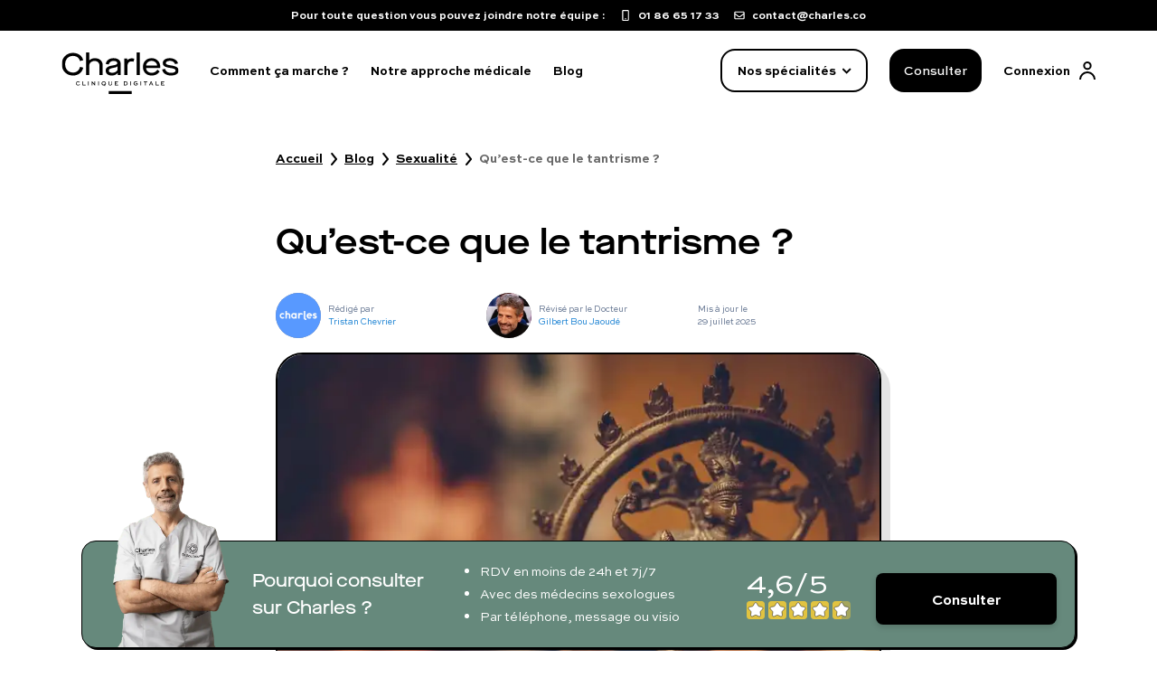

--- FILE ---
content_type: text/html
request_url: https://www.charles.co/blog/sexualite/quest-ce-que-le-tantrisme/
body_size: 79601
content:
<!DOCTYPE html><html lang="FR"><head><meta charSet="utf-8" /><meta httpEquiv="x-ua-compatible" content="ie=edge" /><meta name="viewport" content="width=device-width, initial-scale=1, shrink-to-fit=no" /><meta name="generator" content="Gatsby 4.24.8" /><meta data-react-helmet name="description" content="Le tantrisme a imprégné toutes les branches de l'hindouisme. Entre fantasme et spritualité, désir et méditation, pourquoi le tantrisme fascine-t-il autant ?" /><meta data-react-helmet name="charles:page_category" content="Article de blog" /><meta data-react-helmet name="twitter:creator" content="@charlescofr" /><meta data-react-helmet name="twitter:card" content="summary" /><meta data-react-helmet name="twitter:title" content="Le tantrisme | Un art de vivre entre spiritualité et sexualité" /><meta data-react-helmet name="twitter:description" content="Le tantrisme a imprégné toutes les branches de l'hindouisme. Entre fantasme et spritualité, désir et méditation, pourquoi le tantrisme fascine-t-il autant ?" /><meta data-react-helmet name="twitter:image" content="https://www.charles.co/static/c30802470d97ff1c8b5b5fac52e4eb20/250e2/conscious-design-gTt9ioZzFsg-unsplash-comp.jpg" /><meta data-react-helmet name="twitter:url" content="https://www.charles.co/blog/sexualite/quest-ce-que-le-tantrisme/" /><meta data-react-helmet property="og:site_name" content="charlescofr" /><meta data-react-helmet property="og:locale" content="FR" /><meta data-react-helmet property="og:url" content="https://www.charles.co/blog/sexualite/quest-ce-que-le-tantrisme/" /><meta data-react-helmet property="og:type" content="website" /><meta data-react-helmet property="og:title" content="Le tantrisme | Un art de vivre entre spiritualité et sexualité" /><meta data-react-helmet property="og:description" content="Le tantrisme a imprégné toutes les branches de l'hindouisme. Entre fantasme et spritualité, désir et méditation, pourquoi le tantrisme fascine-t-il autant ?" /><meta data-react-helmet property="og:image" content="https://www.charles.co/static/c30802470d97ff1c8b5b5fac52e4eb20/250e2/conscious-design-gTt9ioZzFsg-unsplash-comp.jpg" /><meta data-react-helmet property="og:image:alt" content="Le tantrisme a imprégné toutes les branches de l'hindouisme. Entre fantasme et spritualité, désir et méditation, pourquoi le tantrisme fascine-t-il autant ?" /><meta data-react-helmet property="og:image:width" content="1200" /><meta data-react-helmet property="og:image:height" content="1200" /><meta data-react-helmet name="charles:external:id" content="cG9zdDozOTc5" /><meta data-react-helmet name="charles:external:dbid" content="3979" /><meta name="theme-color" content="#000" /><style data-href="/styles.492b986490b79950b68f.css" data-identity="gatsby-global-css">.bullet-number{align-items:center;border-radius:50%;color:#fff;display:flex;font-weight:700;justify-content:center;padding-top:.2em;white-space:pre;width:40px}.bullet-number.no-padding{padding:0}.bullet-number.large{height:2.3em;width:2.3em}.bullet-number.white-over-dark-blue{background-color:#012865;color:#fff}.bullet-number.white-over-yellow{background-color:#ffec7d;color:#fff}.bullet-number.white-over-cyan{background-color:#71e0dc;color:#fff}.bullet-number.white-over-blue{background-color:#5897ff;color:#fff}.bullet-number.white-over-dark-dark-blue{background-color:#1f3a64;color:#fff}.bullet-number.cyan-over-white{background-color:#fff;color:#012865}.faq-text-accordion{color:#647591;font-size:1rem;line-height:1.2rem;text-align:left}.faq-text-accordion .faq-accordion-item{border-bottom:1px solid #000}.faq-text-accordion .faq-accordion-item h3{font-size:1.25rem;font-weight:500;text-align:left}.faq-text-accordion .faq-accordion-item .deployed-menu-tag-faq{padding-bottom:3%}.faq-text-accordion .faq-accordion-item .faq-chevron-down{-webkit-transform:rotate(180deg);transform:rotate(180deg)}.faq-text-accordion .faq-accordion-item .faq-chevron-up{-webkit-transform:rotate(0deg);transform:rotate(0deg)}.faq-text-accordion .faq-accordion-item .toggle-button-menu{padding-bottom:3%}.faq-text-accordion .accordion__button{color:#1f3a64;font-size:1rem;font-weight:700;outline:none}.faq-text-accordion .accordion__panel{font-size:.9rem;line-height:1.1rem;padding:0}.faq-accordion-button-label{color:#1f3a64;font-size:.8rem;font-weight:400!important}.faq-accordion-button-label *{font-size:.8rem;line-height:1.4em;margin-bottom:0;margin-top:0}.faq-accordion-button-label:hover{color:#6389ff}.accordion__button{border:none;cursor:pointer;padding:20px 0 8px;position:relative;width:100%}.faq-custom-accordion-button{cursor:pointer;padding-bottom:8px;padding-top:8px}.faq-custom-accordion-button:focus{outline:none}.accordion__button{margin-bottom:20px}.accordion__button .bullet-number{height:1.2em;width:1.2em}@media(min-width:576px){.accordion__button .bullet-number{height:1.4em;width:1.4em}}.accordion__button .accordion-chevron{position:relative}.accordion__button .accordion-chevron:before{border-bottom:2px solid #000;border-right:2px solid #000;content:" ";display:block;height:10px;margin-bottom:100%;margin-left:-3px;text-decoration:none;-webkit-transform:rotate(45deg);transform:rotate(45deg);width:10px}.accordion__button[aria-expanded=true] .accordion-chevron:before{margin-bottom:2px;margin-left:1px;text-decoration:none;-webkit-transform:rotate(225deg);transform:rotate(225deg)}.accordion__button[aria-selected=true] .accordion-chevron:before{margin-bottom:2px;margin-left:1px;text-decoration:none;-webkit-transform:rotate(180deg);transform:rotate(180deg)}.accordion__panel{-webkit-animation:fadein .35s ease-in;animation:fadein .35s ease-in;padding:20px 0;transition:visibility .5s}.faq-accordion-body{display:flex;font-size:1rem;font-weight:400;margin-bottom:24px;margin-top:5px;transition:visibility .5s}@-webkit-keyframes fadein{0%{opacity:0}to{opacity:1}}@keyframes fadein{0%{opacity:0}to{opacity:1}}.share-links{margin-bottom:40px;margin-top:15px}.share-links .share-links-title{font-size:1.5em;font-weight:700}.share-links .share-links-buttons button{margin:5px}.fixed-bottom-cta{align-items:center;background-color:#66897c;border-top:1px solid #000;color:#fff;display:grid;font-family:Sweet Sans Pro,Arial,Helvetica,Sans-Serif;gap:8px;grid-template-areas:"image bullets bullets" "image bullets bullets" "image cta ratings";grid-template-columns:3fr 4fr 1fr;grid-template-rows:-webkit-min-content -webkit-max-content -webkit-min-content;grid-template-rows:min-content max-content min-content;padding-bottom:5px;padding-top:5px;position:relative}@media(min-width:768px){.fixed-bottom-cta{border:1px solid #000;border-radius:16px;box-shadow:2px 2px 0 0 #000;gap:8px;grid-template-areas:"image why bullets ratings cta";grid-template-columns:180px 3fr 4fr 115px -webkit-max-content;grid-template-columns:180px 3fr 4fr 115px max-content;grid-template-rows:auto}}.fixed-bottom-cta .fixed-bottom-cta-image{align-self:end;grid-area:image;margin-bottom:-5px;max-width:200px;position:relative}.fixed-bottom-cta .fixed-bottom-cta-image .fixed-bottom-cta-image-image{bottom:0;position:absolute}.fixed-bottom-cta .fixed-bottom-cta-title{display:none;font-family:Maison Neue,sans-serif;font-size:16px;grid-area:why}@media(min-width:768px){.fixed-bottom-cta .fixed-bottom-cta-title{display:block;font-size:20px}}.fixed-bottom-cta .fixed-bottom-cta-bullets{font-size:14px;font-weight:400;grid-area:bullets}@media(min-width:768px){.fixed-bottom-cta .fixed-bottom-cta-bullets{font-size:14px}}.fixed-bottom-cta .fixed-bottom-cta-ratings{grid-area:ratings;margin-top:-8px}@media(max-width:768px){.fixed-bottom-cta .fixed-bottom-cta-ratings{align-self:end;font-size:22px;justify-self:end;padding-right:8px}.fixed-bottom-cta .fixed-bottom-cta-ratings .grade{text-align:right}}@media(min-width:768px){.fixed-bottom-cta .fixed-bottom-cta-ratings .grade{font-size:32px;line-height:42px}}.fixed-bottom-cta .fixed-bottom-cta-cta{grid-area:cta}.fixed-bottom-cta .fixed-bottom-cta-cta .btn{border-radius:8px}@media(min-width:768px){.fixed-bottom-cta .fixed-bottom-cta-cta{align-self:center;justify-self:end;padding:20px}}.m6-logo-inline{display:inline-block;margin-bottom:-2px;width:24px}.m6-banner-wrapper{pointer-events:all;width:100%}.m6-banner{background-color:#000;border-radius:16px;bottom:24px;display:flex;height:108px;margin:0;max-width:none;position:fixed;right:24px;width:240px;z-index:2147483101}@media(min-width:768px){.m6-banner{bottom:32px;height:148px;max-width:none;right:32px;width:232px}}.m6-banner.m6-banner-hidden{display:none}@media(min-width:1100px){.m6-banner.m6-banner-up{margin-bottom:32px;margin-left:20px;margin-right:20px}}.m6-banner .m6-banner-content{-webkit-column-gap:16px;column-gap:16px;cursor:pointer;min-height:125px;row-gap:16px}.m6-banner .m6-text-container{align-items:flex-start;color:#fff;display:flex;flex-direction:column;justify-content:space-around;padding:0 12px}.m6-banner .m6-text-container .m6-text{font-size:16px;font-weight:400;text-align:left}.m6-banner .m6-text-container .m6-text .m6-text-sm{display:block}@media(min-width:768px){.m6-banner .m6-text-container .m6-text .m6-text-sm{display:none}}.m6-banner .m6-text-container .m6-text .m6-text-md{display:none}@media(min-width:768px){.m6-banner .m6-text-container .m6-text .m6-text-md{display:block}}.m6-banner .m6-text-container .m6-charles{text-decoration:underline}.m6-banner .m6-text-container .m6-cta{align-items:center;border:2px solid #fff;border-radius:8px;cursor:pointer;display:flex;font-family:inherit;gap:8px;justify-content:space-around;padding:0 24px;width:90%}.m6-banner .m6-text-container .m6-cta span{white-space:nowrap}.m6-banner .m6-text-container .m6-replay-arrow{margin-left:4px}.m6-banner .m6-image-container{align-self:stretch;border-radius:16px;cursor:pointer;flex:1 0 45%;height:100%;opacity:.4;position:absolute;width:100%;z-index:-1}.m6-banner .m6-banner-exit-cross-container{position:absolute;right:-15px;top:-17px}.m6-banner .m6-banner-exit-cross-container .m6-banner-exit-cross{align-items:center;background-color:#fff;border:2px solid #000;border-radius:50%;cursor:pointer;display:flex;justify-content:center;width:30px}.new-primary-cta{align-items:center;background-color:#000;border-radius:16px;color:#fff!important;cursor:pointer;display:flex;flex-shrink:0;font-size:16px;font-weight:500;height:56px;justify-content:center;max-width:328px;text-align:center;width:100%}.new-primary-cta:hover{background-color:rgba(0,0,0,.6);box-shadow:4px 4px 0 rgba(0,0,0,.1)}@media(min-width:1100px){.new-primary-cta{max-width:258px}}.new-primary-cta.lg{max-width:344px}.new-secondary-cta{align-items:center;background-color:transparent;border:2px solid #fff;border-radius:16px;color:#fff!important;cursor:pointer;display:flex;font-size:16px;font-weight:500;height:56px;justify-content:center;max-width:328px;text-align:center;width:100%}.new-secondary-cta:hover{background-color:#000;border:2px solid #000}.new-secondary-cta.lg{max-width:344px}.new-secondary-black-cta{align-items:center;background-color:transparent;border:2px solid #000;border-radius:16px;color:#000!important;cursor:pointer;display:flex;font-size:16px;font-weight:500;height:56px;justify-content:center;max-width:328px;text-align:center;width:100%}.new-secondary-black-cta:hover{background-color:#000;color:#fff!important}.new-secondary-black-cta.lg{max-width:344px}.new-white-without-border{align-items:center;background-color:#fff;border-radius:16px;color:#000!important;cursor:pointer;display:flex;font-size:16px;font-weight:500;height:56px;justify-content:center;max-width:328px;text-align:center;width:100%}.new-white-without-border:hover{background-color:#000;color:#fff!important}.new-white-without-border.lg{max-width:344px}.contact-top-banner{align-items:center;background-color:#000;color:#fff;display:flex;font-family:Sweet Sans Pro,Arial,Helvetica,Sans-Serif;font-size:12px;font-weight:700;height:34px;justify-content:center;position:relative;top:0;width:100%;z-index:1020}.contact-top-banner>div{margin-right:16px}.contact-top-banner a{align-items:center;color:#fff;display:flex}.contact-top-banner a:hover{color:#fff}.contact-top-banner a:first-of-type{margin-right:20px}@media(min-width:768px){.contact-top-banner a:first-of-type{margin-right:16px}}.contact-top-banner a img{height:12px;margin-right:8px;width:12px}.mangopay-banner{align-items:center;background-color:#9f0d0d;color:#fff;display:flex;flex-direction:column;font-size:12px;justify-content:center;padding:8px 20px;text-align:center;width:100%}@media(min-width:992px){.mangopay-banner{flex-direction:row;font-size:14px;height:40px}.mangopay-banner a{margin-bottom:8px}}@media(min-width:992px)and (min-width:992px){.mangopay-banner a{margin-bottom:0}}.default-header{background-color:#fff;height:100px}@media(min-width:1100px){.default-header{height:122px}}.default-header #navbar-menu{background-color:#fff}.default-header .default-header-navbar{background-color:#fff;display:flex;flex-direction:row;justify-content:space-between;padding:8px 0}@media(min-width:768px){.default-header .default-header-navbar{margin-left:auto;max-width:768px}}@media(min-width:1100px){.default-header .default-header-navbar{height:88px;margin-left:auto;margin-right:auto;max-width:1208px;padding:16px 32px}}.default-header .default-header-logo{height:50px;margin-left:24px}@media(min-width:1100px){.default-header .default-header-logo{margin-left:0;margin-right:34px}.default-header .default-header-logo svg{height:46px;width:130px}}.default-header .header-md-menu{align-items:center;border:2px solid #000;border-radius:16px;cursor:pointer;display:none;flex-shrink:0;font-size:14px;font-weight:700;height:41px;justify-content:center;width:106px}.default-header .header-md-menu>*{pointer-events:none}.default-header .header-md-menu>div:last-of-type{display:none}@media(min-width:768px){.default-header .header-md-menu{display:flex}}@media(min-width:1100px){.default-header .header-md-menu{height:48px;width:163px}.default-header .header-md-menu>div:last-of-type{display:block}.default-header .header-md-menu>div:first-of-type{display:none}}.default-header .header-md-menu img{margin-left:8px;-webkit-transform:rotate(90deg);transform:rotate(90deg)}.default-header .navbar-menu-separator{border:1px solid rgba(0,0,0,.1);height:24px;width:0}@media(min-width:768px){.default-header .navbar-menu-separator{display:none}}.default-header .navbar-menu-cta{display:none;font-size:14px;height:41px;max-width:102px}@media(min-width:768px){.default-header .navbar-menu-cta{display:flex}}@media(min-width:1100px){.default-header .navbar-menu-cta{height:48px}}.default-header .navbar-menu-connection{display:flex}@media(min-width:1100px){.default-header .navbar-menu-connection{margin-right:0!important}}.default-header .navbar-menu-connection .navbar-menu-connection-label{color:#000;display:none;font-weight:700}@media(min-width:1100px){.default-header .navbar-menu-connection .navbar-menu-connection-label{display:block;font-size:14px;margin-right:10px}}.default-header .default-header-menu{align-items:center;display:flex;flex-direction:row;justify-content:flex-end;width:100%}.default-header .default-header-menu>*{margin-right:24px}.default-header .default-header-menu .default-header-menu-links{align-items:center;display:none;flex-direction:row;margin-right:auto}@media(min-width:1100px){.default-header .default-header-menu .default-header-menu-links{display:flex}}.default-header .default-header-menu .default-header-menu-links a{color:#000;font-size:14px;font-weight:700;margin-right:24px}.default-header .default-header-menu .default-header-menu-links a:hover{color:#000;text-decoration:underline}.default-header .default-header-menu #header-burger-menu{display:initial;transition:all .3s}@media(min-width:768px){.default-header .default-header-menu #header-burger-menu{display:none}}.default-header .default-header-menu #header-close-menu{display:none;transition:all .3s}.default-header .default-header-menu #header-triangle-menu{display:none;margin-left:2px;margin-right:93px;position:absolute;right:0;top:56px;z-index:10000}@media(min-width:768px){.default-header .default-header-menu #header-triangle-menu{margin-right:230px;top:56px}}@media(min-width:1100px){.default-header .default-header-menu #header-triangle-menu{margin-right:334px;top:77px}}.charles-desktop-deployed-menu{background:#fff;border:3px solid #000;border-radius:20px;box-shadow:10px 10px 0 #000;box-sizing:border-box;display:flex;height:100%;left:0;margin:0 auto;max-height:504px;max-width:1344px;opacity:0;position:fixed;right:0;top:122px;-webkit-transform:scale(.99);transform:scale(.99);-webkit-transform-origin:top;transform-origin:top;transition:all .2s,top 0s,right 0s,z-index 0s;width:100%;z-index:-1000}.charles-desktop-deployed-menu .desktop-deployed-menu-specialties{-webkit-column-gap:22px;column-gap:22px;display:flex;flex-direction:row;flex-wrap:wrap;max-width:850px;padding:45px 40px;width:100%}.charles-desktop-deployed-menu .desktop-deployed-menu-specialties .menu-specialties-separation{border-right:1px solid #b3b3b3}.charles-desktop-deployed-menu .desktop-deployed-menu-specialties .desktop-deployed-menu-specialties-div{display:flex;flex:1 0;flex-direction:column}.charles-desktop-deployed-menu .desktop-deployed-menu-specialties .desktop-deployed-menu-specialties-div .hide-specialties{display:none!important}.charles-desktop-deployed-menu .desktop-deployed-menu-specialties .desktop-deployed-menu-specialties-div .menu-items-separation{padding-top:10px}.charles-desktop-deployed-menu .desktop-deployed-menu-specialties .desktop-deployed-menu-specialties-div .inline-menu-category{border-bottom:2px solid #000;display:grid;grid-template-columns:40px auto 24px;margin-bottom:10px;margin-right:40px;opacity:.5;padding-bottom:10px;padding-top:10px}.charles-desktop-deployed-menu .desktop-deployed-menu-specialties .desktop-deployed-menu-specialties-div .inline-menu-category .h4{font-size:18px;line-height:24px;text-align:start}.charles-desktop-deployed-menu .desktop-deployed-menu-specialties .desktop-deployed-menu-specialties-div .inline-menu-category-selected{opacity:1!important}.charles-desktop-deployed-menu .desktop-deployed-menu-specialties .desktop-deployed-menu-specialties-div .desktop-deployed-menu-specialties-link-wrapper{display:flex;flex-direction:column;flex-wrap:wrap}.charles-desktop-deployed-menu .desktop-deployed-menu-specialties .desktop-deployed-menu-specialties-div .desktop-deployed-menu-specialties-link-wrapper>a{color:#000;font-weight:500;margin-bottom:16px}.charles-desktop-deployed-menu .desktop-deployed-menu-specialties .desktop-deployed-menu-specialties-div .desktop-deployed-menu-specialties-link-wrapper>a:hover{text-decoration:underline}.charles-desktop-deployed-menu .desktop-deployed-menu-specialties .desktop-deployed-menu-specialties-div .desktop-deployed-menu-specialties-link-wrapper .desktop-deployed-menu-specialties-collapsed-link{display:flex;flex-direction:column;margin-left:16px;max-height:0;overflow:hidden;transition:max-height .1s ease-in-out}.charles-desktop-deployed-menu .desktop-deployed-menu-specialties .desktop-deployed-menu-specialties-div .desktop-deployed-menu-specialties-link-wrapper .desktop-deployed-menu-specialties-collapsed-link a{color:#000}.charles-desktop-deployed-menu .desktop-deployed-menu-specialties .desktop-deployed-menu-specialties-div .desktop-deployed-menu-specialties-link-wrapper .desktop-deployed-menu-specialties-collapse-toggler{cursor:pointer;margin-bottom:8px}.charles-desktop-deployed-menu .desktop-deployed-menu-specialties .desktop-deployed-menu-specialties-div .desktop-deployed-menu-specialties-link-wrapper .desktop-deployed-menu-specialties-collapse-toggler img{width:8px}.charles-desktop-deployed-menu .desktop-deployed-menu-specialties .desktop-deployed-menu-specialties-div .desktop-deployed-menu-specialties-link-wrapper .menu-specialties-expand-link{margin-bottom:16px;max-height:63px}.charles-desktop-deployed-menu .desktop-deployed-menu-other-links{border-left:1px solid #000;display:flex;flex-direction:column;flex-grow:1;flex-shrink:0;margin-left:40px;padding:45px 0 0 65px;width:auto}.charles-desktop-deployed-menu .desktop-deployed-menu-other-links .h5,.charles-desktop-deployed-menu .desktop-deployed-menu-other-links h5{margin-bottom:16px}.charles-desktop-deployed-menu .desktop-deployed-menu-other-links .desktop-deployed-menu-other-links-cta{margin-bottom:36px;max-width:238px}.charles-desktop-deployed-menu .desktop-deployed-menu-other-links .desktop-deployed-menu-question{font-family:Maison Neue,sans-serif;font-size:12px;font-weight:600;margin-bottom:28px}.charles-desktop-deployed-menu .desktop-deployed-menu-other-links .desktop-deployed-menu-link{align-items:center;display:flex;margin-bottom:24px}.charles-desktop-deployed-menu .desktop-deployed-menu-other-links .desktop-deployed-menu-link div{color:#000;font-family:Sweet Sans Pro,Arial,Helvetica,Sans-Serif;font-size:16px;font-weight:400;line-height:24px}.hidden-top-bar{margin-top:0!important}.charles-deployed-menu{-ms-overflow-style:none;align-items:center;background-color:#fff;flex-direction:column;height:100%;margin-top:100px;max-height:0;overflow-y:scroll;padding:0 24px;position:absolute;scrollbar-width:none;transition:max-height .3s,top 0s;width:100%;z-index:10000000000000000}.charles-deployed-menu .hide-specialties{display:none}.charles-deployed-menu .sub-menu-items{font-family:Maison Neue,sans-serif;padding-top:40px}.charles-deployed-menu .sub-menu-items .submenu-category-title{font-size:18px;margin-bottom:18px;opacity:.5}.charles-deployed-menu .sub-menu-items .sub-menu-top-bar{display:grid;grid-template-columns:auto auto}.charles-deployed-menu .sub-menu-items .sub-menu-top-bar .sub-menu-rollback{cursor:pointer;opacity:.5;text-align:left}.charles-deployed-menu .sub-menu-items .sub-menu-top-bar .sub-menu-rollback img{height:16px;-webkit-transform:rotate(270deg);transform:rotate(270deg);width:16px}.charles-deployed-menu .sub-menu-items .sub-menu-top-bar .sub-menu-rollback span{margin-left:15px}.charles-deployed-menu .sub-menu-items .sub-menu-top-bar .sub-menu-hide-button{text-align:right}.charles-deployed-menu .sub-menu-items .sub-menu-items-links{margin-top:40px}.charles-deployed-menu .sub-menu-items .sub-menu-items-links .hide-specialties{display:none!important}.charles-deployed-menu .sub-menu-items .sub-menu-items-links .phathology-direct-link-section{margin-bottom:16px}.charles-deployed-menu .sub-menu-items .sub-menu-items-links .phathology-direct-link-section a{color:#000;font-weight:500;margin-bottom:16px;text-decoration:none}.charles-deployed-menu .sub-menu-items .sub-menu-items-links .phathology-direct-link-section a:hover{text-decoration:underline}.charles-deployed-menu::-webkit-scrollbar{display:none}.charles-deployed-menu>a{margin-top:28px}.charles-deployed-menu .deployed-menu-first-text{font-family:Maison Neue,sans-serif;font-size:12px;font-weight:600;margin:32px 0;text-align:start;width:100%}.charles-deployed-menu .deployed-menu-specialties-list{display:flex;flex-direction:column;width:100%}.charles-deployed-menu .deployed-menu-specialties-list .deployed-menu-specialty-section{border-bottom:1px solid #000;display:flex;flex-direction:column;height:40px;margin-bottom:24px;width:100%}.charles-deployed-menu .deployed-menu-specialties-list .deployed-menu-specialty-section:first-of-type .expand-menu-list{margin-bottom:24px;max-height:220px}.charles-deployed-menu .deployed-menu-specialties-list .deployed-menu-specialty-section:nth-of-type(2) .expand-menu-list,.charles-deployed-menu .deployed-menu-specialties-list .deployed-menu-specialty-section:nth-of-type(3) .expand-menu-list{margin-bottom:24px;max-height:144px}.charles-deployed-menu .deployed-menu-specialties-list .deployed-menu-specialty-section:last-of-type{border-bottom:2px solid #000}.charles-deployed-menu .deployed-menu-specialties-list .deployed-menu-specialty-section:last-of-type .expand-menu-list{margin-bottom:24px;max-height:144px}.charles-deployed-menu .deployed-menu-specialties-list .deployed-menu-specialty-section .deployed-menu-specialty-name{cursor:pointer;display:flex;flex-direction:row;justify-content:space-between;width:100%}.charles-deployed-menu .deployed-menu-specialties-list .deployed-menu-specialty-section .deployed-menu-specialty-name h4{text-align:start}.charles-deployed-menu .deployed-menu-specialties-list .deployed-menu-specialty-section .deployed-menu-specialty-name .deployed-menu-tag{-webkit-transform:rotate(90deg);transform:rotate(90deg)}.charles-deployed-menu .deployed-menu-specialties-list .deployed-menu-specialty-section .deployed-menu-pathologies-wrapper{display:flex;flex-direction:column;margin-bottom:24px;max-height:0;overflow:hidden;transition:all .3s}.charles-deployed-menu .deployed-menu-specialties-list .deployed-menu-specialty-section .deployed-menu-pathologies-div{color:#000!important;display:flex;justify-content:space-between;margin-bottom:16px}.charles-deployed-menu .deployed-menu-specialties-list .deployed-menu-specialty-section .deployed-menu-pathologies-div:first-child{margin-top:24px}.charles-deployed-menu .deployed-menu-specialties-list .deployed-menu-specialty-section .deployed-menu-pathologies-div:last-child{border-bottom:none;margin-bottom:0}.charles-deployed-menu .deployed-menu-specialties-list .deployed-menu-specialty-section #menuList0{display:initial}.charles-deployed-menu .deployed-menu-other-links-div{border-bottom:2px solid #000;display:flex;flex-direction:column;margin-bottom:32px;width:100%}.charles-deployed-menu .deployed-menu-other-links-div .take-care-section{font-size:18px;font-weight:500;margin-bottom:16px}.charles-deployed-menu .deployed-menu-other-links-div a{color:#000;font-weight:700;margin-bottom:24px}.charles-deployed-menu .deployed-menu-other-links-div a:first-of-type{margin-top:0}.charles-deployed-menu .deployed-menu-other-links-div a:last-of-type{margin-bottom:32px}.charles-deployed-menu .deployed-menu-question-div{display:flex;flex-direction:column;margin-bottom:100px;width:100%}.charles-deployed-menu .deployed-menu-question-div .h3,.charles-deployed-menu .deployed-menu-question-div h3{margin-bottom:16px;text-align:start}.charles-deployed-menu .deployed-menu-question-div .deployed-menu-question-div-link-wrapper{display:flex;flex-direction:column}.charles-deployed-menu .deployed-menu-question-div .deployed-menu-question-div-link-wrapper a{align-items:center;color:#000!important;display:flex;flex-direction:row;font-weight:500;margin-bottom:12px}.charles-deployed-menu .deployed-menu-question-div .deployed-menu-question-div-link-wrapper a>div{margin-left:8px}.toggle-charles-menu{max-height:100vh;padding-bottom:64px}.toggle-charles-desktop-menu{opacity:1;-webkit-transform:scale(1);transform:scale(1);z-index:1020}.charles-desktop-background-menu{background-color:rgba(0,0,0,.5);height:100%;position:fixed;width:100%;z-index:1010}.landing-footer-end-link-section{align-items:center;margin-bottom:48px}.landing-footer-end-link-section,.landing-footer-end-link-section .landing-footer-end-link-wrapper{display:flex;flex-direction:column;width:100%}@media(min-width:1100px){.landing-footer-end-link-section .landing-footer-end-link-wrapper{flex-direction:row;max-width:none}}.landing-footer-end-link-section .landing-footer-end-link-wrapper .landing-footer-end-link-category{display:flex;flex-direction:column;width:100%}.landing-footer-end-link-section .landing-footer-end-link-wrapper .landing-footer-end-link-category .landing-footer-end-link-category-title{cursor:pointer;display:flex;flex-direction:row;justify-content:space-between;padding-bottom:24px;padding-top:24px}@media(min-width:1100px){.landing-footer-end-link-section .landing-footer-end-link-wrapper .landing-footer-end-link-category .landing-footer-end-link-category-title{cursor:auto;margin-top:0}}.landing-footer-end-link-section .landing-footer-end-link-wrapper .landing-footer-end-link-category .landing-footer-end-link-category-title .h4{margin-bottom:0}.landing-footer-end-link-section .landing-footer-end-link-wrapper .landing-footer-end-link-category .landing-footer-end-link-category-title .rotate-end-tag{-webkit-transform:rotate(180deg);transform:rotate(180deg)}.landing-footer-end-link-section .landing-footer-end-link-wrapper .landing-footer-end-link-category .landing-footer-end-link-list{-webkit-padding-start:0;list-style:none;margin-bottom:0;max-height:0;overflow:hidden;padding-inline-start:0;transition:all .3s ease-in-out}@media(min-width:1100px){.landing-footer-end-link-section .landing-footer-end-link-wrapper .landing-footer-end-link-category .landing-footer-end-link-list{max-height:none}.landing-footer-end-link-section .landing-footer-end-link-wrapper .landing-footer-end-link-category .landing-footer-end-link-list .wide-gap-li{margin-bottom:24px}.landing-footer-end-link-section .landing-footer-end-link-wrapper .landing-footer-end-link-category .landing-footer-end-link-list li{margin-bottom:8px}.landing-footer-end-link-section .landing-footer-end-link-wrapper .landing-footer-end-link-category .landing-footer-end-link-list a{font-size:14px}}@media(max-width:1100px){.landing-footer-end-link-section .landing-footer-end-link-wrapper .landing-footer-end-link-category .expand-end-list{margin-bottom:24px;max-height:2000px}}.landing-footer-end-link-section .landing-footer-end-link-wrapper .landing-footer-end-link-category-white{border-bottom:1px solid hsla(0,0%,100%,.2)}@media(min-width:1100px){.landing-footer-end-link-section .landing-footer-end-link-wrapper .landing-footer-end-link-category-white{border:none}}.landing-footer-end-link-section .landing-footer-end-link-wrapper .landing-footer-end-link-category-white:first-of-type{border-top:1px solid hsla(0,0%,100%,.2)}@media(min-width:1100px){.landing-footer-end-link-section .landing-footer-end-link-wrapper .landing-footer-end-link-category-white:first-of-type{border:none}}.landing-footer-end-link-section .landing-footer-end-link-wrapper .landing-footer-end-link-category-black{border-bottom:1px solid #000}@media(min-width:1100px){.landing-footer-end-link-section .landing-footer-end-link-wrapper .landing-footer-end-link-category-black{border:none}.inline-accordion{display:grid;grid-template-columns:1fr 1fr 1fr 1fr 1fr}}@font-face{font-display:swap;font-family:Maison Neue;font-style:normal;font-weight:600;src:url(/static/MaisonNeueExtendedWEB-Demi-1916a303d5f3676f863e87f52fa99399.woff2) format("woff2")}@font-face{font-display:swap;font-family:Maison Neue;font-style:normal;font-weight:500;src:url(/static/MaisonNeueExtendedWEB-Medium-9e99cc66492b0ff1d34ddb2d1f813b39.woff2) format("woff2")}@font-face{font-display:swap;font-family:Sweet Sans Pro;font-style:normal;font-weight:700;src:url(/static/SweetSansPro-Bold-a9cb6607b14a86c13ccf68294efb1fbb.eot) format("eot");src:url(/static/SweetSansPro-Bold-a9cb6607b14a86c13ccf68294efb1fbb.eot?#iefix) format("embedded-opentype"),url(/static/sweetsanspro-bold-576850bc2aa8315e187d1fe0c5777ec1.woff2) format("woff2"),url(/static/sweetsanspro-bold-1539fa78ae5c174545700814947e9dc7.woff) format("woff"),url(/static/SweetSansPro-Bold-083d852910143b18a2bbb6c1bdbea327.ttf) format("ttf")}@font-face{font-display:swap;font-family:Sweet Sans Pro;font-style:normal;font-weight:400;src:url(/static/SweetSansPro-Regular-286597314e3f0aed8737187bfef19e72.eot) format("eot");src:url(/static/SweetSansPro-Regular-286597314e3f0aed8737187bfef19e72.eot?#iefix) format("embedded-opentype"),url(/static/sweetsanspro-regular-5adb24a8c4de27e1c9698445c293425c.woff2) format("woff2"),url(/static/sweetsanspro-regular-a15ceb825c234b3261b877d3a8711809.woff) format("woff"),url(/static/SweetSansPro-Regular-2481aa93df71156adb969e9283ce37c4.ttf) format("ttf")}@font-face{font-display:swap;font-family:Sweet Sans Pro;font-style:normal;font-weight:500;src:url(/static/SweetSansPro-Medium-0c0331568e688a4a00b8174f310105db.eot) format("eot");src:url(/static/SweetSansPro-Medium-0c0331568e688a4a00b8174f310105db.eot?#iefix) format("embedded-opentype"),url(/static/sweetsanspro-medium-45bcccdaf05ad1ff3e0e46d5d5e1d63d.woff2) format("woff2"),url(/static/sweetsanspro-medium-2cbc75080c49476108f234ee35866c5b.woff) format("woff"),url(/static/SweetSansPro-Medium-4ea0a400624dc7bc8a6862fa1f607458.ttf) format("ttf")}
/*!
 * Bootstrap Grid v4.6.2 (https://getbootstrap.com/)
 * Copyright 2011-2022 The Bootstrap Authors
 * Copyright 2011-2022 Twitter, Inc.
 * Licensed under MIT (https://github.com/twbs/bootstrap/blob/main/LICENSE)
 */html{-ms-overflow-style:scrollbar;box-sizing:border-box}*,:after,:before{box-sizing:inherit}.container,.container-fluid,.container-lg,.container-md,.container-sm,.container-xl,.container-xs{margin-left:auto;margin-right:auto;padding-left:15px;padding-right:15px;width:100%}.container{max-width:356px}@media(min-width:600px){.container,.container-sm{max-width:540px}}@media(min-width:768px){.container,.container-md,.container-sm{max-width:720px}}@media(min-width:992px){.container,.container-lg,.container-md,.container-sm{max-width:992px}}@media(min-width:1100px){.container,.container-lg,.container-md,.container-sm,.container-xl{max-width:1036px}}.row{display:flex;flex-wrap:wrap;margin-left:-15px;margin-right:-15px}.no-gutters{margin-left:0;margin-right:0}.no-gutters>.col,.no-gutters>[class*=col-]{padding-left:0;padding-right:0}.col,.col-1,.col-10,.col-11,.col-12,.col-2,.col-3,.col-4,.col-5,.col-6,.col-7,.col-8,.col-9,.col-auto,.col-lg,.col-lg-1,.col-lg-10,.col-lg-11,.col-lg-12,.col-lg-2,.col-lg-3,.col-lg-4,.col-lg-5,.col-lg-6,.col-lg-7,.col-lg-8,.col-lg-9,.col-lg-auto,.col-md,.col-md-1,.col-md-10,.col-md-11,.col-md-12,.col-md-2,.col-md-3,.col-md-4,.col-md-5,.col-md-6,.col-md-7,.col-md-8,.col-md-9,.col-md-auto,.col-sm,.col-sm-1,.col-sm-10,.col-sm-11,.col-sm-12,.col-sm-2,.col-sm-3,.col-sm-4,.col-sm-5,.col-sm-6,.col-sm-7,.col-sm-8,.col-sm-9,.col-sm-auto,.col-xl,.col-xl-1,.col-xl-10,.col-xl-11,.col-xl-12,.col-xl-2,.col-xl-3,.col-xl-4,.col-xl-5,.col-xl-6,.col-xl-7,.col-xl-8,.col-xl-9,.col-xl-auto{padding-left:15px;padding-right:15px;position:relative;width:100%}.col{flex-basis:0;flex-grow:1;max-width:100%}.row-cols-1>*{flex:0 0 100%;max-width:100%}.row-cols-2>*{flex:0 0 50%;max-width:50%}.row-cols-3>*{flex:0 0 33.3333333333%;max-width:33.3333333333%}.row-cols-4>*{flex:0 0 25%;max-width:25%}.row-cols-5>*{flex:0 0 20%;max-width:20%}.row-cols-6>*{flex:0 0 16.6666666667%;max-width:16.6666666667%}.col-auto{flex:0 0 auto;max-width:100%;width:auto}.col-1{flex:0 0 8.33333333%;max-width:8.33333333%}.col-2{flex:0 0 16.66666667%;max-width:16.66666667%}.col-3{flex:0 0 25%;max-width:25%}.col-4{flex:0 0 33.33333333%;max-width:33.33333333%}.col-5{flex:0 0 41.66666667%;max-width:41.66666667%}.col-6{flex:0 0 50%;max-width:50%}.col-7{flex:0 0 58.33333333%;max-width:58.33333333%}.col-8{flex:0 0 66.66666667%;max-width:66.66666667%}.col-9{flex:0 0 75%;max-width:75%}.col-10{flex:0 0 83.33333333%;max-width:83.33333333%}.col-11{flex:0 0 91.66666667%;max-width:91.66666667%}.col-12{flex:0 0 100%;max-width:100%}.order-first{order:-1}.order-last{order:13}.order-0{order:0}.order-1{order:1}.order-2{order:2}.order-3{order:3}.order-4{order:4}.order-5{order:5}.order-6{order:6}.order-7{order:7}.order-8{order:8}.order-9{order:9}.order-10{order:10}.order-11{order:11}.order-12{order:12}.offset-1{margin-left:8.33333333%}.offset-2{margin-left:16.66666667%}.offset-3{margin-left:25%}.offset-4{margin-left:33.33333333%}.offset-5{margin-left:41.66666667%}.offset-6{margin-left:50%}.offset-7{margin-left:58.33333333%}.offset-8{margin-left:66.66666667%}.offset-9{margin-left:75%}.offset-10{margin-left:83.33333333%}.offset-11{margin-left:91.66666667%}@media(min-width:600px){.col-sm{flex-basis:0;flex-grow:1;max-width:100%}.row-cols-sm-1>*{flex:0 0 100%;max-width:100%}.row-cols-sm-2>*{flex:0 0 50%;max-width:50%}.row-cols-sm-3>*{flex:0 0 33.3333333333%;max-width:33.3333333333%}.row-cols-sm-4>*{flex:0 0 25%;max-width:25%}.row-cols-sm-5>*{flex:0 0 20%;max-width:20%}.row-cols-sm-6>*{flex:0 0 16.6666666667%;max-width:16.6666666667%}.col-sm-auto{flex:0 0 auto;max-width:100%;width:auto}.col-sm-1{flex:0 0 8.33333333%;max-width:8.33333333%}.col-sm-2{flex:0 0 16.66666667%;max-width:16.66666667%}.col-sm-3{flex:0 0 25%;max-width:25%}.col-sm-4{flex:0 0 33.33333333%;max-width:33.33333333%}.col-sm-5{flex:0 0 41.66666667%;max-width:41.66666667%}.col-sm-6{flex:0 0 50%;max-width:50%}.col-sm-7{flex:0 0 58.33333333%;max-width:58.33333333%}.col-sm-8{flex:0 0 66.66666667%;max-width:66.66666667%}.col-sm-9{flex:0 0 75%;max-width:75%}.col-sm-10{flex:0 0 83.33333333%;max-width:83.33333333%}.col-sm-11{flex:0 0 91.66666667%;max-width:91.66666667%}.col-sm-12{flex:0 0 100%;max-width:100%}.order-sm-first{order:-1}.order-sm-last{order:13}.order-sm-0{order:0}.order-sm-1{order:1}.order-sm-2{order:2}.order-sm-3{order:3}.order-sm-4{order:4}.order-sm-5{order:5}.order-sm-6{order:6}.order-sm-7{order:7}.order-sm-8{order:8}.order-sm-9{order:9}.order-sm-10{order:10}.order-sm-11{order:11}.order-sm-12{order:12}.offset-sm-0{margin-left:0}.offset-sm-1{margin-left:8.33333333%}.offset-sm-2{margin-left:16.66666667%}.offset-sm-3{margin-left:25%}.offset-sm-4{margin-left:33.33333333%}.offset-sm-5{margin-left:41.66666667%}.offset-sm-6{margin-left:50%}.offset-sm-7{margin-left:58.33333333%}.offset-sm-8{margin-left:66.66666667%}.offset-sm-9{margin-left:75%}.offset-sm-10{margin-left:83.33333333%}.offset-sm-11{margin-left:91.66666667%}}@media(min-width:768px){.col-md{flex-basis:0;flex-grow:1;max-width:100%}.row-cols-md-1>*{flex:0 0 100%;max-width:100%}.row-cols-md-2>*{flex:0 0 50%;max-width:50%}.row-cols-md-3>*{flex:0 0 33.3333333333%;max-width:33.3333333333%}.row-cols-md-4>*{flex:0 0 25%;max-width:25%}.row-cols-md-5>*{flex:0 0 20%;max-width:20%}.row-cols-md-6>*{flex:0 0 16.6666666667%;max-width:16.6666666667%}.col-md-auto{flex:0 0 auto;max-width:100%;width:auto}.col-md-1{flex:0 0 8.33333333%;max-width:8.33333333%}.col-md-2{flex:0 0 16.66666667%;max-width:16.66666667%}.col-md-3{flex:0 0 25%;max-width:25%}.col-md-4{flex:0 0 33.33333333%;max-width:33.33333333%}.col-md-5{flex:0 0 41.66666667%;max-width:41.66666667%}.col-md-6{flex:0 0 50%;max-width:50%}.col-md-7{flex:0 0 58.33333333%;max-width:58.33333333%}.col-md-8{flex:0 0 66.66666667%;max-width:66.66666667%}.col-md-9{flex:0 0 75%;max-width:75%}.col-md-10{flex:0 0 83.33333333%;max-width:83.33333333%}.col-md-11{flex:0 0 91.66666667%;max-width:91.66666667%}.col-md-12{flex:0 0 100%;max-width:100%}.order-md-first{order:-1}.order-md-last{order:13}.order-md-0{order:0}.order-md-1{order:1}.order-md-2{order:2}.order-md-3{order:3}.order-md-4{order:4}.order-md-5{order:5}.order-md-6{order:6}.order-md-7{order:7}.order-md-8{order:8}.order-md-9{order:9}.order-md-10{order:10}.order-md-11{order:11}.order-md-12{order:12}.offset-md-0{margin-left:0}.offset-md-1{margin-left:8.33333333%}.offset-md-2{margin-left:16.66666667%}.offset-md-3{margin-left:25%}.offset-md-4{margin-left:33.33333333%}.offset-md-5{margin-left:41.66666667%}.offset-md-6{margin-left:50%}.offset-md-7{margin-left:58.33333333%}.offset-md-8{margin-left:66.66666667%}.offset-md-9{margin-left:75%}.offset-md-10{margin-left:83.33333333%}.offset-md-11{margin-left:91.66666667%}}@media(min-width:992px){.col-lg{flex-basis:0;flex-grow:1;max-width:100%}.row-cols-lg-1>*{flex:0 0 100%;max-width:100%}.row-cols-lg-2>*{flex:0 0 50%;max-width:50%}.row-cols-lg-3>*{flex:0 0 33.3333333333%;max-width:33.3333333333%}.row-cols-lg-4>*{flex:0 0 25%;max-width:25%}.row-cols-lg-5>*{flex:0 0 20%;max-width:20%}.row-cols-lg-6>*{flex:0 0 16.6666666667%;max-width:16.6666666667%}.col-lg-auto{flex:0 0 auto;max-width:100%;width:auto}.col-lg-1{flex:0 0 8.33333333%;max-width:8.33333333%}.col-lg-2{flex:0 0 16.66666667%;max-width:16.66666667%}.col-lg-3{flex:0 0 25%;max-width:25%}.col-lg-4{flex:0 0 33.33333333%;max-width:33.33333333%}.col-lg-5{flex:0 0 41.66666667%;max-width:41.66666667%}.col-lg-6{flex:0 0 50%;max-width:50%}.col-lg-7{flex:0 0 58.33333333%;max-width:58.33333333%}.col-lg-8{flex:0 0 66.66666667%;max-width:66.66666667%}.col-lg-9{flex:0 0 75%;max-width:75%}.col-lg-10{flex:0 0 83.33333333%;max-width:83.33333333%}.col-lg-11{flex:0 0 91.66666667%;max-width:91.66666667%}.col-lg-12{flex:0 0 100%;max-width:100%}.order-lg-first{order:-1}.order-lg-last{order:13}.order-lg-0{order:0}.order-lg-1{order:1}.order-lg-2{order:2}.order-lg-3{order:3}.order-lg-4{order:4}.order-lg-5{order:5}.order-lg-6{order:6}.order-lg-7{order:7}.order-lg-8{order:8}.order-lg-9{order:9}.order-lg-10{order:10}.order-lg-11{order:11}.order-lg-12{order:12}.offset-lg-0{margin-left:0}.offset-lg-1{margin-left:8.33333333%}.offset-lg-2{margin-left:16.66666667%}.offset-lg-3{margin-left:25%}.offset-lg-4{margin-left:33.33333333%}.offset-lg-5{margin-left:41.66666667%}.offset-lg-6{margin-left:50%}.offset-lg-7{margin-left:58.33333333%}.offset-lg-8{margin-left:66.66666667%}.offset-lg-9{margin-left:75%}.offset-lg-10{margin-left:83.33333333%}.offset-lg-11{margin-left:91.66666667%}}@media(min-width:1100px){.col-xl{flex-basis:0;flex-grow:1;max-width:100%}.row-cols-xl-1>*{flex:0 0 100%;max-width:100%}.row-cols-xl-2>*{flex:0 0 50%;max-width:50%}.row-cols-xl-3>*{flex:0 0 33.3333333333%;max-width:33.3333333333%}.row-cols-xl-4>*{flex:0 0 25%;max-width:25%}.row-cols-xl-5>*{flex:0 0 20%;max-width:20%}.row-cols-xl-6>*{flex:0 0 16.6666666667%;max-width:16.6666666667%}.col-xl-auto{flex:0 0 auto;max-width:100%;width:auto}.col-xl-1{flex:0 0 8.33333333%;max-width:8.33333333%}.col-xl-2{flex:0 0 16.66666667%;max-width:16.66666667%}.col-xl-3{flex:0 0 25%;max-width:25%}.col-xl-4{flex:0 0 33.33333333%;max-width:33.33333333%}.col-xl-5{flex:0 0 41.66666667%;max-width:41.66666667%}.col-xl-6{flex:0 0 50%;max-width:50%}.col-xl-7{flex:0 0 58.33333333%;max-width:58.33333333%}.col-xl-8{flex:0 0 66.66666667%;max-width:66.66666667%}.col-xl-9{flex:0 0 75%;max-width:75%}.col-xl-10{flex:0 0 83.33333333%;max-width:83.33333333%}.col-xl-11{flex:0 0 91.66666667%;max-width:91.66666667%}.col-xl-12{flex:0 0 100%;max-width:100%}.order-xl-first{order:-1}.order-xl-last{order:13}.order-xl-0{order:0}.order-xl-1{order:1}.order-xl-2{order:2}.order-xl-3{order:3}.order-xl-4{order:4}.order-xl-5{order:5}.order-xl-6{order:6}.order-xl-7{order:7}.order-xl-8{order:8}.order-xl-9{order:9}.order-xl-10{order:10}.order-xl-11{order:11}.order-xl-12{order:12}.offset-xl-0{margin-left:0}.offset-xl-1{margin-left:8.33333333%}.offset-xl-2{margin-left:16.66666667%}.offset-xl-3{margin-left:25%}.offset-xl-4{margin-left:33.33333333%}.offset-xl-5{margin-left:41.66666667%}.offset-xl-6{margin-left:50%}.offset-xl-7{margin-left:58.33333333%}.offset-xl-8{margin-left:66.66666667%}.offset-xl-9{margin-left:75%}.offset-xl-10{margin-left:83.33333333%}.offset-xl-11{margin-left:91.66666667%}}:root{--blue:#007bff;--indigo:#6610f2;--purple:#6f42c1;--pink:#e83e8c;--red:#dc3545;--orange:#fd7e14;--yellow:#ffc107;--green:#28a745;--teal:#20c997;--cyan:#17a2b8;--white:#fff;--gray:#6c757d;--gray-dark:#343a40;--primary:#012865;--secondary:#ccd4e0;--success:#5897ff;--info:#ffec7d;--warning:#ffec7d;--danger:#71e0dc;--light:#fff;--dark:#012865;--breakpoint-xs:0;--breakpoint-sm:600px;--breakpoint-md:768px;--breakpoint-lg:992px;--breakpoint-xl:1100px;--font-family-sans-serif:-apple-system,BlinkMacSystemFont,"Segoe UI",Roboto,"Helvetica Neue",Arial,"Noto Sans","Liberation Sans",sans-serif,"Apple Color Emoji","Segoe UI Emoji","Segoe UI Symbol","Noto Color Emoji";--font-family-monospace:SFMono-Regular,Menlo,Monaco,Consolas,"Liberation Mono","Courier New",monospace}*,:after,:before{box-sizing:border-box}html{-webkit-text-size-adjust:100%;-webkit-tap-highlight-color:rgba(0,0,0,0);font-family:sans-serif;line-height:1.15}article,aside,figcaption,figure,footer,header,hgroup,main,nav,section{display:block}body{background-color:#fff;color:#212529;font-family:-apple-system,BlinkMacSystemFont,Segoe UI,Roboto,Helvetica Neue,Arial,Noto Sans,Liberation Sans,sans-serif,Apple Color Emoji,Segoe UI Emoji,Segoe UI Symbol,Noto Color Emoji;font-size:1rem;font-weight:400;line-height:1.5;margin:0;text-align:left}[tabindex="-1"]:focus:not(:focus-visible){outline:0!important}hr{box-sizing:content-box;height:0;overflow:visible}h1,h2,h3,h4,h5,h6{margin-bottom:.5rem;margin-top:0}p{margin-bottom:1rem;margin-top:0}abbr[data-original-title],abbr[title]{border-bottom:0;cursor:help;text-decoration:underline;-webkit-text-decoration:underline dotted;text-decoration:underline dotted;-webkit-text-decoration-skip-ink:none;text-decoration-skip-ink:none}address{font-style:normal;line-height:inherit}address,dl,ol,ul{margin-bottom:1rem}dl,ol,ul{margin-top:0}ol ol,ol ul,ul ol,ul ul{margin-bottom:0}dt{font-weight:500}dd{margin-bottom:.5rem;margin-left:0}blockquote{margin:0 0 1rem}b,strong{font-weight:bolder}small{font-size:80%}sub,sup{font-size:75%;line-height:0;position:relative;vertical-align:baseline}sub{bottom:-.25em}sup{top:-.5em}a{background-color:transparent;color:#012865;text-decoration:none}a:hover{color:#000a19;text-decoration:underline}a:not([href]):not([class]),a:not([href]):not([class]):hover{color:inherit;text-decoration:none}code,kbd,pre,samp{font-family:SFMono-Regular,Menlo,Monaco,Consolas,Liberation Mono,Courier New,monospace;font-size:1em}pre{-ms-overflow-style:scrollbar;margin-bottom:1rem;margin-top:0;overflow:auto}figure{margin:0 0 1rem}img{border-style:none}img,svg{vertical-align:middle}svg{overflow:hidden}table{border-collapse:collapse}caption{caption-side:bottom;color:#6c757d;padding-bottom:.75rem;padding-top:.75rem;text-align:left}th{text-align:inherit;text-align:-webkit-match-parent}label{display:inline-block;margin-bottom:.5rem}button{border-radius:0}button:focus:not(:focus-visible){outline:0}button,input,optgroup,select,textarea{font-family:inherit;font-size:inherit;line-height:inherit;margin:0}button,input{overflow:visible}button,select{text-transform:none}[role=button]{cursor:pointer}select{word-wrap:normal}[type=button],[type=reset],[type=submit],button{-webkit-appearance:button}[type=button]:not(:disabled),[type=reset]:not(:disabled),[type=submit]:not(:disabled),button:not(:disabled){cursor:pointer}[type=button]::-moz-focus-inner,[type=reset]::-moz-focus-inner,[type=submit]::-moz-focus-inner,button::-moz-focus-inner{border-style:none;padding:0}input[type=checkbox],input[type=radio]{box-sizing:border-box;padding:0}textarea{overflow:auto;resize:vertical}fieldset{border:0;margin:0;min-width:0;padding:0}legend{color:inherit;display:block;font-size:1.5rem;line-height:inherit;margin-bottom:.5rem;max-width:100%;padding:0;white-space:normal;width:100%}progress{vertical-align:baseline}[type=number]::-webkit-inner-spin-button,[type=number]::-webkit-outer-spin-button{height:auto}[type=search]{-webkit-appearance:none;outline-offset:-2px}[type=search]::-webkit-search-decoration{-webkit-appearance:none}::-webkit-file-upload-button{-webkit-appearance:button;font:inherit}output{display:inline-block}summary{cursor:pointer;display:list-item}template{display:none}[hidden]{display:none!important}.h1,.h2,.h3,.h4,.h5,.h6,h1,h2,h3,h4,h5,h6{font-weight:500;line-height:1.2;margin-bottom:.5rem}.h1,h1{font-size:2.5rem}.h2,h2{font-size:2rem}.h3,h3{font-size:1.75rem}.h4,h4{font-size:1.5rem}.h5,h5{font-size:1.25rem}.h6,h6{font-size:1rem}.lead{font-size:1.25rem;font-weight:300}.display-1{font-size:6rem}.display-1,.display-2{font-weight:300;line-height:1.2}.display-2{font-size:5.5rem}.display-3{font-size:4.5rem}.display-3,.display-4{font-weight:300;line-height:1.2}.display-4{font-size:3.5rem}hr{border:0;border-top:1px solid rgba(0,0,0,.1);margin-bottom:1rem;margin-top:1rem}.small,small{font-size:.875em;font-weight:400}.mark,mark{background-color:#fcf8e3;padding:.2em}.list-inline,.list-unstyled{list-style:none;padding-left:0}.list-inline-item{display:inline-block}.list-inline-item:not(:last-child){margin-right:.5rem}.initialism{font-size:90%;text-transform:uppercase}.blockquote{font-size:1.25rem;margin-bottom:1rem}.blockquote-footer{color:#6c757d;display:block;font-size:.875em}.blockquote-footer:before{content:"— "}.img-fluid,.img-thumbnail{height:auto;max-width:100%}.img-thumbnail{background-color:#fff;border:1px solid #dee2e6;border-radius:.25rem;padding:.25rem}.figure{display:inline-block}.figure-img{line-height:1;margin-bottom:.5rem}.figure-caption{color:#6c757d;font-size:90%}.btn{background-color:transparent;border:1px solid transparent;border-radius:50px;color:#212529;display:inline-block;font-size:1rem;font-weight:400;line-height:1.5;padding:.375rem .75rem;text-align:center;transition:color .15s ease-in-out,background-color .15s ease-in-out,border-color .15s ease-in-out,box-shadow .15s ease-in-out;-webkit-user-select:none;user-select:none;vertical-align:middle}@media(prefers-reduced-motion:reduce){.btn{transition:none}}.btn:hover{color:#212529;text-decoration:none}.btn.focus,.btn:focus{box-shadow:0 0 0 .2rem rgba(1,40,101,.25);outline:0}.btn.disabled,.btn:disabled{opacity:.65}.btn:not(:disabled):not(.disabled){cursor:pointer}a.btn.disabled,fieldset:disabled a.btn{pointer-events:none}.btn-primary{background-color:#012865;border-color:#012865;color:#fff}.btn-primary.focus,.btn-primary:focus,.btn-primary:hover{background-color:#01193f;border-color:#011433;color:#fff}.btn-primary.focus,.btn-primary:focus{box-shadow:0 0 0 .2rem rgba(39,72,124,.5)}.btn-primary.disabled,.btn-primary:disabled{background-color:#012865;border-color:#012865;color:#fff}.btn-primary:not(:disabled):not(.disabled).active,.btn-primary:not(:disabled):not(.disabled):active,.show>.btn-primary.dropdown-toggle{background-color:#011433;border-color:#000f26;color:#fff}.btn-primary:not(:disabled):not(.disabled).active:focus,.btn-primary:not(:disabled):not(.disabled):active:focus,.show>.btn-primary.dropdown-toggle:focus{box-shadow:0 0 0 .2rem rgba(39,72,124,.5)}.btn-secondary{background-color:#ccd4e0;border-color:#ccd4e0;color:#212529}.btn-secondary.focus,.btn-secondary:focus,.btn-secondary:hover{background-color:#b4c0d2;border-color:#acb9cd;color:#212529}.btn-secondary.focus,.btn-secondary:focus{box-shadow:0 0 0 .2rem rgba(178,186,197,.5)}.btn-secondary.disabled,.btn-secondary:disabled{background-color:#ccd4e0;border-color:#ccd4e0;color:#212529}.btn-secondary:not(:disabled):not(.disabled).active,.btn-secondary:not(:disabled):not(.disabled):active,.show>.btn-secondary.dropdown-toggle{background-color:#acb9cd;border-color:#a4b3c8;color:#212529}.btn-secondary:not(:disabled):not(.disabled).active:focus,.btn-secondary:not(:disabled):not(.disabled):active:focus,.show>.btn-secondary.dropdown-toggle:focus{box-shadow:0 0 0 .2rem rgba(178,186,197,.5)}.btn-success{background-color:#5897ff;border-color:#5897ff;color:#fff}.btn-success.focus,.btn-success:focus,.btn-success:hover{background-color:#327fff;border-color:#2577ff;color:#fff}.btn-success.focus,.btn-success:focus{box-shadow:0 0 0 .2rem rgba(113,167,255,.5)}.btn-success.disabled,.btn-success:disabled{background-color:#5897ff;border-color:#5897ff;color:#fff}.btn-success:not(:disabled):not(.disabled).active,.btn-success:not(:disabled):not(.disabled):active,.show>.btn-success.dropdown-toggle{background-color:#2577ff;border-color:#186fff;color:#fff}.btn-success:not(:disabled):not(.disabled).active:focus,.btn-success:not(:disabled):not(.disabled):active:focus,.show>.btn-success.dropdown-toggle:focus{box-shadow:0 0 0 .2rem rgba(113,167,255,.5)}.btn-info{background-color:#ffec7d;border-color:#ffec7d;color:#212529}.btn-info.focus,.btn-info:focus,.btn-info:hover{background-color:#ffe657;border-color:#ffe54a;color:#212529}.btn-info.focus,.btn-info:focus{box-shadow:0 0 0 .2rem hsla(51,63%,65%,.5)}.btn-info.disabled,.btn-info:disabled{background-color:#ffec7d;border-color:#ffec7d;color:#212529}.btn-info:not(:disabled):not(.disabled).active,.btn-info:not(:disabled):not(.disabled):active,.show>.btn-info.dropdown-toggle{background-color:#ffe54a;border-color:#ffe33d;color:#212529}.btn-info:not(:disabled):not(.disabled).active:focus,.btn-info:not(:disabled):not(.disabled):active:focus,.show>.btn-info.dropdown-toggle:focus{box-shadow:0 0 0 .2rem hsla(51,63%,65%,.5)}.btn-warning{background-color:#ffec7d;border-color:#ffec7d;color:#212529}.btn-warning.focus,.btn-warning:focus,.btn-warning:hover{background-color:#ffe657;border-color:#ffe54a;color:#212529}.btn-warning.focus,.btn-warning:focus{box-shadow:0 0 0 .2rem hsla(51,63%,65%,.5)}.btn-warning.disabled,.btn-warning:disabled{background-color:#ffec7d;border-color:#ffec7d;color:#212529}.btn-warning:not(:disabled):not(.disabled).active,.btn-warning:not(:disabled):not(.disabled):active,.show>.btn-warning.dropdown-toggle{background-color:#ffe54a;border-color:#ffe33d;color:#212529}.btn-warning:not(:disabled):not(.disabled).active:focus,.btn-warning:not(:disabled):not(.disabled):active:focus,.show>.btn-warning.dropdown-toggle:focus{box-shadow:0 0 0 .2rem hsla(51,63%,65%,.5)}.btn-danger{background-color:#71e0dc;border-color:#71e0dc;color:#212529}.btn-danger.focus,.btn-danger:focus,.btn-danger:hover{background-color:#52d9d4;border-color:#47d7d2;color:#212529}.btn-danger.focus,.btn-danger:focus{box-shadow:0 0 0 .2rem rgba(101,196,193,.5)}.btn-danger.disabled,.btn-danger:disabled{background-color:#71e0dc;border-color:#71e0dc;color:#212529}.btn-danger:not(:disabled):not(.disabled).active,.btn-danger:not(:disabled):not(.disabled):active,.show>.btn-danger.dropdown-toggle{background-color:#47d7d2;border-color:#3dd5cf;color:#212529}.btn-danger:not(:disabled):not(.disabled).active:focus,.btn-danger:not(:disabled):not(.disabled):active:focus,.show>.btn-danger.dropdown-toggle:focus{box-shadow:0 0 0 .2rem rgba(101,196,193,.5)}.btn-light{background-color:#fff;border-color:#fff;color:#212529}.btn-light.focus,.btn-light:focus,.btn-light:hover{background-color:#ececec;border-color:#e6e6e6;color:#212529}.btn-light.focus,.btn-light:focus{box-shadow:0 0 0 .2rem hsla(240,2%,87%,.5)}.btn-light.disabled,.btn-light:disabled{background-color:#fff;border-color:#fff;color:#212529}.btn-light:not(:disabled):not(.disabled).active,.btn-light:not(:disabled):not(.disabled):active,.show>.btn-light.dropdown-toggle{background-color:#e6e6e6;border-color:#dfdfdf;color:#212529}.btn-light:not(:disabled):not(.disabled).active:focus,.btn-light:not(:disabled):not(.disabled):active:focus,.show>.btn-light.dropdown-toggle:focus{box-shadow:0 0 0 .2rem hsla(240,2%,87%,.5)}.btn-dark{background-color:#012865;border-color:#012865;color:#fff}.btn-dark.focus,.btn-dark:focus,.btn-dark:hover{background-color:#01193f;border-color:#011433;color:#fff}.btn-dark.focus,.btn-dark:focus{box-shadow:0 0 0 .2rem rgba(39,72,124,.5)}.btn-dark.disabled,.btn-dark:disabled{background-color:#012865;border-color:#012865;color:#fff}.btn-dark:not(:disabled):not(.disabled).active,.btn-dark:not(:disabled):not(.disabled):active,.show>.btn-dark.dropdown-toggle{background-color:#011433;border-color:#000f26;color:#fff}.btn-dark:not(:disabled):not(.disabled).active:focus,.btn-dark:not(:disabled):not(.disabled):active:focus,.show>.btn-dark.dropdown-toggle:focus{box-shadow:0 0 0 .2rem rgba(39,72,124,.5)}.btn-outline-primary{border-color:#012865;color:#012865}.btn-outline-primary:hover{background-color:#012865;border-color:#012865;color:#fff}.btn-outline-primary.focus,.btn-outline-primary:focus{box-shadow:0 0 0 .2rem rgba(1,40,101,.5)}.btn-outline-primary.disabled,.btn-outline-primary:disabled{background-color:transparent;color:#012865}.btn-outline-primary:not(:disabled):not(.disabled).active,.btn-outline-primary:not(:disabled):not(.disabled):active,.show>.btn-outline-primary.dropdown-toggle{background-color:#012865;border-color:#012865;color:#fff}.btn-outline-primary:not(:disabled):not(.disabled).active:focus,.btn-outline-primary:not(:disabled):not(.disabled):active:focus,.show>.btn-outline-primary.dropdown-toggle:focus{box-shadow:0 0 0 .2rem rgba(1,40,101,.5)}.btn-outline-secondary{border-color:#ccd4e0;color:#ccd4e0}.btn-outline-secondary:hover{background-color:#ccd4e0;border-color:#ccd4e0;color:#212529}.btn-outline-secondary.focus,.btn-outline-secondary:focus{box-shadow:0 0 0 .2rem rgba(204,212,224,.5)}.btn-outline-secondary.disabled,.btn-outline-secondary:disabled{background-color:transparent;color:#ccd4e0}.btn-outline-secondary:not(:disabled):not(.disabled).active,.btn-outline-secondary:not(:disabled):not(.disabled):active,.show>.btn-outline-secondary.dropdown-toggle{background-color:#ccd4e0;border-color:#ccd4e0;color:#212529}.btn-outline-secondary:not(:disabled):not(.disabled).active:focus,.btn-outline-secondary:not(:disabled):not(.disabled):active:focus,.show>.btn-outline-secondary.dropdown-toggle:focus{box-shadow:0 0 0 .2rem rgba(204,212,224,.5)}.btn-outline-success{border-color:#5897ff;color:#5897ff}.btn-outline-success:hover{background-color:#5897ff;border-color:#5897ff;color:#fff}.btn-outline-success.focus,.btn-outline-success:focus{box-shadow:0 0 0 .2rem rgba(88,151,255,.5)}.btn-outline-success.disabled,.btn-outline-success:disabled{background-color:transparent;color:#5897ff}.btn-outline-success:not(:disabled):not(.disabled).active,.btn-outline-success:not(:disabled):not(.disabled):active,.show>.btn-outline-success.dropdown-toggle{background-color:#5897ff;border-color:#5897ff;color:#fff}.btn-outline-success:not(:disabled):not(.disabled).active:focus,.btn-outline-success:not(:disabled):not(.disabled):active:focus,.show>.btn-outline-success.dropdown-toggle:focus{box-shadow:0 0 0 .2rem rgba(88,151,255,.5)}.btn-outline-info{border-color:#ffec7d;color:#ffec7d}.btn-outline-info:hover{background-color:#ffec7d;border-color:#ffec7d;color:#212529}.btn-outline-info.focus,.btn-outline-info:focus{box-shadow:0 0 0 .2rem rgba(255,236,125,.5)}.btn-outline-info.disabled,.btn-outline-info:disabled{background-color:transparent;color:#ffec7d}.btn-outline-info:not(:disabled):not(.disabled).active,.btn-outline-info:not(:disabled):not(.disabled):active,.show>.btn-outline-info.dropdown-toggle{background-color:#ffec7d;border-color:#ffec7d;color:#212529}.btn-outline-info:not(:disabled):not(.disabled).active:focus,.btn-outline-info:not(:disabled):not(.disabled):active:focus,.show>.btn-outline-info.dropdown-toggle:focus{box-shadow:0 0 0 .2rem rgba(255,236,125,.5)}.btn-outline-warning{border-color:#ffec7d;color:#ffec7d}.btn-outline-warning:hover{background-color:#ffec7d;border-color:#ffec7d;color:#212529}.btn-outline-warning.focus,.btn-outline-warning:focus{box-shadow:0 0 0 .2rem rgba(255,236,125,.5)}.btn-outline-warning.disabled,.btn-outline-warning:disabled{background-color:transparent;color:#ffec7d}.btn-outline-warning:not(:disabled):not(.disabled).active,.btn-outline-warning:not(:disabled):not(.disabled):active,.show>.btn-outline-warning.dropdown-toggle{background-color:#ffec7d;border-color:#ffec7d;color:#212529}.btn-outline-warning:not(:disabled):not(.disabled).active:focus,.btn-outline-warning:not(:disabled):not(.disabled):active:focus,.show>.btn-outline-warning.dropdown-toggle:focus{box-shadow:0 0 0 .2rem rgba(255,236,125,.5)}.btn-outline-danger{border-color:#71e0dc;color:#71e0dc}.btn-outline-danger:hover{background-color:#71e0dc;border-color:#71e0dc;color:#212529}.btn-outline-danger.focus,.btn-outline-danger:focus{box-shadow:0 0 0 .2rem rgba(113,224,220,.5)}.btn-outline-danger.disabled,.btn-outline-danger:disabled{background-color:transparent;color:#71e0dc}.btn-outline-danger:not(:disabled):not(.disabled).active,.btn-outline-danger:not(:disabled):not(.disabled):active,.show>.btn-outline-danger.dropdown-toggle{background-color:#71e0dc;border-color:#71e0dc;color:#212529}.btn-outline-danger:not(:disabled):not(.disabled).active:focus,.btn-outline-danger:not(:disabled):not(.disabled):active:focus,.show>.btn-outline-danger.dropdown-toggle:focus{box-shadow:0 0 0 .2rem rgba(113,224,220,.5)}.btn-outline-light{border-color:#fff;color:#fff}.btn-outline-light:hover{background-color:#fff;border-color:#fff;color:#212529}.btn-outline-light.focus,.btn-outline-light:focus{box-shadow:0 0 0 .2rem hsla(0,0%,100%,.5)}.btn-outline-light.disabled,.btn-outline-light:disabled{background-color:transparent;color:#fff}.btn-outline-light:not(:disabled):not(.disabled).active,.btn-outline-light:not(:disabled):not(.disabled):active,.show>.btn-outline-light.dropdown-toggle{background-color:#fff;border-color:#fff;color:#212529}.btn-outline-light:not(:disabled):not(.disabled).active:focus,.btn-outline-light:not(:disabled):not(.disabled):active:focus,.show>.btn-outline-light.dropdown-toggle:focus{box-shadow:0 0 0 .2rem hsla(0,0%,100%,.5)}.btn-outline-dark{border-color:#012865;color:#012865}.btn-outline-dark:hover{background-color:#012865;border-color:#012865;color:#fff}.btn-outline-dark.focus,.btn-outline-dark:focus{box-shadow:0 0 0 .2rem rgba(1,40,101,.5)}.btn-outline-dark.disabled,.btn-outline-dark:disabled{background-color:transparent;color:#012865}.btn-outline-dark:not(:disabled):not(.disabled).active,.btn-outline-dark:not(:disabled):not(.disabled):active,.show>.btn-outline-dark.dropdown-toggle{background-color:#012865;border-color:#012865;color:#fff}.btn-outline-dark:not(:disabled):not(.disabled).active:focus,.btn-outline-dark:not(:disabled):not(.disabled):active:focus,.show>.btn-outline-dark.dropdown-toggle:focus{box-shadow:0 0 0 .2rem rgba(1,40,101,.5)}.btn-link{color:#012865;font-weight:400;text-decoration:none}.btn-link:hover{color:#000a19}.btn-link.focus,.btn-link:focus,.btn-link:hover{text-decoration:underline}.btn-link.disabled,.btn-link:disabled{color:#6c757d;pointer-events:none}.btn-lg{font-size:1.25rem;padding:.5rem 1rem}.btn-lg,.btn-sm{border-radius:50px;line-height:1.5}.btn-sm{font-size:.875rem;padding:.25rem .5rem}.btn-block{display:block;width:100%}.btn-block+.btn-block{margin-top:.5rem}input[type=button].btn-block,input[type=reset].btn-block,input[type=submit].btn-block{width:100%}.nav{display:flex;flex-wrap:wrap;list-style:none;margin-bottom:0;padding-left:0}.nav-link{display:block;padding:.5rem 1rem}.nav-link:focus,.nav-link:hover{text-decoration:none}.nav-link.disabled{color:#6c757d;cursor:default;pointer-events:none}.nav-tabs{border-bottom:1px solid #dee2e6}.nav-tabs .nav-link{background-color:transparent;border:1px solid transparent;border-top-left-radius:.25rem;border-top-right-radius:.25rem;margin-bottom:-1px}.nav-tabs .nav-link:focus,.nav-tabs .nav-link:hover{border-color:#e9ecef #e9ecef #dee2e6;isolation:isolate}.nav-tabs .nav-link.disabled{background-color:transparent;border-color:transparent;color:#6c757d}.nav-tabs .nav-item.show .nav-link,.nav-tabs .nav-link.active{background-color:#fff;border-color:#dee2e6 #dee2e6 #fff;color:#495057}.nav-tabs .dropdown-menu{border-top-left-radius:0;border-top-right-radius:0;margin-top:-1px}.nav-pills .nav-link{background:none;border:0;border-radius:.25rem}.nav-pills .nav-link.active,.nav-pills .show>.nav-link{background-color:#012865;color:#fff}.nav-fill .nav-item,.nav-fill>.nav-link{flex:1 1 auto;text-align:center}.nav-justified .nav-item,.nav-justified>.nav-link{flex-basis:0;flex-grow:1;text-align:center}.tab-content>.tab-pane{display:none}.tab-content>.active{display:block}.navbar{padding:.5rem 1rem;position:relative}.navbar,.navbar .container,.navbar .container-fluid,.navbar .container-lg,.navbar .container-md,.navbar .container-sm,.navbar .container-xl,.navbar .container-xs{align-items:center;display:flex;flex-wrap:wrap;justify-content:space-between}.navbar-brand{display:inline-block;font-size:1.25rem;line-height:inherit;margin-right:1rem;padding-bottom:.3125rem;padding-top:.3125rem;white-space:nowrap}.navbar-brand:focus,.navbar-brand:hover{text-decoration:none}.navbar-nav{display:flex;flex-direction:column;list-style:none;margin-bottom:0;padding-left:0}.navbar-nav .nav-link{padding-left:0;padding-right:0}.navbar-nav .dropdown-menu{float:none;position:static}.navbar-text{display:inline-block;padding-bottom:.5rem;padding-top:.5rem}.navbar-collapse{align-items:center;flex-basis:100%;flex-grow:1}.navbar-toggler{background-color:transparent;border:1px solid transparent;border-radius:50px;font-size:1.25rem;line-height:1;padding:.25rem .75rem}.navbar-toggler:focus,.navbar-toggler:hover{text-decoration:none}.navbar-toggler-icon{background:50%/100% 100% no-repeat;content:"";display:inline-block;height:1.5em;vertical-align:middle;width:1.5em}.navbar-nav-scroll{max-height:75vh;overflow-y:auto}@media(max-width:599.98px){.navbar-expand-sm>.container,.navbar-expand-sm>.container-fluid,.navbar-expand-sm>.container-lg,.navbar-expand-sm>.container-md,.navbar-expand-sm>.container-sm,.navbar-expand-sm>.container-xl,.navbar-expand-sm>.container-xs{padding-left:0;padding-right:0}}@media(min-width:600px){.navbar-expand-sm{flex-flow:row nowrap;justify-content:flex-start}.navbar-expand-sm .navbar-nav{flex-direction:row}.navbar-expand-sm .navbar-nav .dropdown-menu{position:absolute}.navbar-expand-sm .navbar-nav .nav-link{padding-left:.5rem;padding-right:.5rem}.navbar-expand-sm>.container,.navbar-expand-sm>.container-fluid,.navbar-expand-sm>.container-lg,.navbar-expand-sm>.container-md,.navbar-expand-sm>.container-sm,.navbar-expand-sm>.container-xl,.navbar-expand-sm>.container-xs{flex-wrap:nowrap}.navbar-expand-sm .navbar-nav-scroll{overflow:visible}.navbar-expand-sm .navbar-collapse{display:flex!important;flex-basis:auto}.navbar-expand-sm .navbar-toggler{display:none}}@media(max-width:767.98px){.navbar-expand-md>.container,.navbar-expand-md>.container-fluid,.navbar-expand-md>.container-lg,.navbar-expand-md>.container-md,.navbar-expand-md>.container-sm,.navbar-expand-md>.container-xl,.navbar-expand-md>.container-xs{padding-left:0;padding-right:0}}@media(min-width:768px){.navbar-expand-md{flex-flow:row nowrap;justify-content:flex-start}.navbar-expand-md .navbar-nav{flex-direction:row}.navbar-expand-md .navbar-nav .dropdown-menu{position:absolute}.navbar-expand-md .navbar-nav .nav-link{padding-left:.5rem;padding-right:.5rem}.navbar-expand-md>.container,.navbar-expand-md>.container-fluid,.navbar-expand-md>.container-lg,.navbar-expand-md>.container-md,.navbar-expand-md>.container-sm,.navbar-expand-md>.container-xl,.navbar-expand-md>.container-xs{flex-wrap:nowrap}.navbar-expand-md .navbar-nav-scroll{overflow:visible}.navbar-expand-md .navbar-collapse{display:flex!important;flex-basis:auto}.navbar-expand-md .navbar-toggler{display:none}}@media(max-width:991.98px){.navbar-expand-lg>.container,.navbar-expand-lg>.container-fluid,.navbar-expand-lg>.container-lg,.navbar-expand-lg>.container-md,.navbar-expand-lg>.container-sm,.navbar-expand-lg>.container-xl,.navbar-expand-lg>.container-xs{padding-left:0;padding-right:0}}@media(min-width:992px){.navbar-expand-lg{flex-flow:row nowrap;justify-content:flex-start}.navbar-expand-lg .navbar-nav{flex-direction:row}.navbar-expand-lg .navbar-nav .dropdown-menu{position:absolute}.navbar-expand-lg .navbar-nav .nav-link{padding-left:.5rem;padding-right:.5rem}.navbar-expand-lg>.container,.navbar-expand-lg>.container-fluid,.navbar-expand-lg>.container-lg,.navbar-expand-lg>.container-md,.navbar-expand-lg>.container-sm,.navbar-expand-lg>.container-xl,.navbar-expand-lg>.container-xs{flex-wrap:nowrap}.navbar-expand-lg .navbar-nav-scroll{overflow:visible}.navbar-expand-lg .navbar-collapse{display:flex!important;flex-basis:auto}.navbar-expand-lg .navbar-toggler{display:none}}@media(max-width:1099.98px){.navbar-expand-xl>.container,.navbar-expand-xl>.container-fluid,.navbar-expand-xl>.container-lg,.navbar-expand-xl>.container-md,.navbar-expand-xl>.container-sm,.navbar-expand-xl>.container-xl,.navbar-expand-xl>.container-xs{padding-left:0;padding-right:0}}@media(min-width:1100px){.navbar-expand-xl{flex-flow:row nowrap;justify-content:flex-start}.navbar-expand-xl .navbar-nav{flex-direction:row}.navbar-expand-xl .navbar-nav .dropdown-menu{position:absolute}.navbar-expand-xl .navbar-nav .nav-link{padding-left:.5rem;padding-right:.5rem}.navbar-expand-xl>.container,.navbar-expand-xl>.container-fluid,.navbar-expand-xl>.container-lg,.navbar-expand-xl>.container-md,.navbar-expand-xl>.container-sm,.navbar-expand-xl>.container-xl,.navbar-expand-xl>.container-xs{flex-wrap:nowrap}.navbar-expand-xl .navbar-nav-scroll{overflow:visible}.navbar-expand-xl .navbar-collapse{display:flex!important;flex-basis:auto}.navbar-expand-xl .navbar-toggler{display:none}}.navbar-expand{flex-flow:row nowrap;justify-content:flex-start}.navbar-expand>.container,.navbar-expand>.container-fluid,.navbar-expand>.container-lg,.navbar-expand>.container-md,.navbar-expand>.container-sm,.navbar-expand>.container-xl,.navbar-expand>.container-xs{padding-left:0;padding-right:0}.navbar-expand .navbar-nav{flex-direction:row}.navbar-expand .navbar-nav .dropdown-menu{position:absolute}.navbar-expand .navbar-nav .nav-link{padding-left:.5rem;padding-right:.5rem}.navbar-expand>.container,.navbar-expand>.container-fluid,.navbar-expand>.container-lg,.navbar-expand>.container-md,.navbar-expand>.container-sm,.navbar-expand>.container-xl,.navbar-expand>.container-xs{flex-wrap:nowrap}.navbar-expand .navbar-nav-scroll{overflow:visible}.navbar-expand .navbar-collapse{display:flex!important;flex-basis:auto}.navbar-expand .navbar-toggler{display:none}.navbar-light .navbar-brand,.navbar-light .navbar-brand:focus,.navbar-light .navbar-brand:hover{color:rgba(0,0,0,.9)}.navbar-light .navbar-nav .nav-link{color:rgba(0,0,0,.5)}.navbar-light .navbar-nav .nav-link:focus,.navbar-light .navbar-nav .nav-link:hover{color:rgba(0,0,0,.7)}.navbar-light .navbar-nav .nav-link.disabled{color:rgba(0,0,0,.3)}.navbar-light .navbar-nav .active>.nav-link,.navbar-light .navbar-nav .nav-link.active,.navbar-light .navbar-nav .nav-link.show,.navbar-light .navbar-nav .show>.nav-link{color:rgba(0,0,0,.9)}.navbar-light .navbar-toggler{border-color:rgba(0,0,0,.1);color:rgba(0,0,0,.5)}.navbar-light .navbar-toggler-icon{background-image:url("data:image/svg+xml;charset=utf-8,%3Csvg xmlns='http://www.w3.org/2000/svg' width='30' height='30' viewBox='0 0 30 30'%3E%3Cpath stroke='rgba(0, 0, 0, 0.5)' stroke-linecap='round' stroke-miterlimit='10' stroke-width='2' d='M4 7h22M4 15h22M4 23h22'/%3E%3C/svg%3E")}.navbar-light .navbar-text{color:rgba(0,0,0,.5)}.navbar-light .navbar-text a,.navbar-light .navbar-text a:focus,.navbar-light .navbar-text a:hover{color:rgba(0,0,0,.9)}.navbar-dark .navbar-brand,.navbar-dark .navbar-brand:focus,.navbar-dark .navbar-brand:hover{color:#fff}.navbar-dark .navbar-nav .nav-link{color:hsla(0,0%,100%,.5)}.navbar-dark .navbar-nav .nav-link:focus,.navbar-dark .navbar-nav .nav-link:hover{color:hsla(0,0%,100%,.75)}.navbar-dark .navbar-nav .nav-link.disabled{color:hsla(0,0%,100%,.25)}.navbar-dark .navbar-nav .active>.nav-link,.navbar-dark .navbar-nav .nav-link.active,.navbar-dark .navbar-nav .nav-link.show,.navbar-dark .navbar-nav .show>.nav-link{color:#fff}.navbar-dark .navbar-toggler{border-color:hsla(0,0%,100%,.1);color:hsla(0,0%,100%,.5)}.navbar-dark .navbar-toggler-icon{background-image:url("data:image/svg+xml;charset=utf-8,%3Csvg xmlns='http://www.w3.org/2000/svg' width='30' height='30' viewBox='0 0 30 30'%3E%3Cpath stroke='rgba(255, 255, 255, 0.5)' stroke-linecap='round' stroke-miterlimit='10' stroke-width='2' d='M4 7h22M4 15h22M4 23h22'/%3E%3C/svg%3E")}.navbar-dark .navbar-text{color:hsla(0,0%,100%,.5)}.navbar-dark .navbar-text a,.navbar-dark .navbar-text a:focus,.navbar-dark .navbar-text a:hover{color:#fff}.list-group{border-radius:.25rem;display:flex;flex-direction:column;margin-bottom:0;padding-left:0}.list-group-item-action{color:#495057;text-align:inherit;width:100%}.list-group-item-action:focus,.list-group-item-action:hover{background-color:#f8f9fa;color:#495057;text-decoration:none;z-index:1}.list-group-item-action:active{background-color:#e9ecef;color:#212529}.list-group-item{background-color:#fff;border:1px solid rgba(0,0,0,.125);display:block;padding:.75rem 1.25rem;position:relative}.list-group-item:first-child{border-top-left-radius:inherit;border-top-right-radius:inherit}.list-group-item:last-child{border-bottom-left-radius:inherit;border-bottom-right-radius:inherit}.list-group-item.disabled,.list-group-item:disabled{background-color:#fff;color:#6c757d;pointer-events:none}.list-group-item.active{background-color:#012865;border-color:#012865;color:#fff;z-index:2}.list-group-item+.list-group-item{border-top-width:0}.list-group-item+.list-group-item.active{border-top-width:1px;margin-top:-1px}.list-group-horizontal{flex-direction:row}.list-group-horizontal>.list-group-item:first-child{border-bottom-left-radius:.25rem;border-top-right-radius:0}.list-group-horizontal>.list-group-item:last-child{border-bottom-left-radius:0;border-top-right-radius:.25rem}.list-group-horizontal>.list-group-item.active{margin-top:0}.list-group-horizontal>.list-group-item+.list-group-item{border-left-width:0;border-top-width:1px}.list-group-horizontal>.list-group-item+.list-group-item.active{border-left-width:1px;margin-left:-1px}@media(min-width:600px){.list-group-horizontal-sm{flex-direction:row}.list-group-horizontal-sm>.list-group-item:first-child{border-bottom-left-radius:.25rem;border-top-right-radius:0}.list-group-horizontal-sm>.list-group-item:last-child{border-bottom-left-radius:0;border-top-right-radius:.25rem}.list-group-horizontal-sm>.list-group-item.active{margin-top:0}.list-group-horizontal-sm>.list-group-item+.list-group-item{border-left-width:0;border-top-width:1px}.list-group-horizontal-sm>.list-group-item+.list-group-item.active{border-left-width:1px;margin-left:-1px}}@media(min-width:768px){.list-group-horizontal-md{flex-direction:row}.list-group-horizontal-md>.list-group-item:first-child{border-bottom-left-radius:.25rem;border-top-right-radius:0}.list-group-horizontal-md>.list-group-item:last-child{border-bottom-left-radius:0;border-top-right-radius:.25rem}.list-group-horizontal-md>.list-group-item.active{margin-top:0}.list-group-horizontal-md>.list-group-item+.list-group-item{border-left-width:0;border-top-width:1px}.list-group-horizontal-md>.list-group-item+.list-group-item.active{border-left-width:1px;margin-left:-1px}}@media(min-width:992px){.list-group-horizontal-lg{flex-direction:row}.list-group-horizontal-lg>.list-group-item:first-child{border-bottom-left-radius:.25rem;border-top-right-radius:0}.list-group-horizontal-lg>.list-group-item:last-child{border-bottom-left-radius:0;border-top-right-radius:.25rem}.list-group-horizontal-lg>.list-group-item.active{margin-top:0}.list-group-horizontal-lg>.list-group-item+.list-group-item{border-left-width:0;border-top-width:1px}.list-group-horizontal-lg>.list-group-item+.list-group-item.active{border-left-width:1px;margin-left:-1px}}@media(min-width:1100px){.list-group-horizontal-xl{flex-direction:row}.list-group-horizontal-xl>.list-group-item:first-child{border-bottom-left-radius:.25rem;border-top-right-radius:0}.list-group-horizontal-xl>.list-group-item:last-child{border-bottom-left-radius:0;border-top-right-radius:.25rem}.list-group-horizontal-xl>.list-group-item.active{margin-top:0}.list-group-horizontal-xl>.list-group-item+.list-group-item{border-left-width:0;border-top-width:1px}.list-group-horizontal-xl>.list-group-item+.list-group-item.active{border-left-width:1px;margin-left:-1px}}.list-group-flush{border-radius:0}.list-group-flush>.list-group-item{border-width:0 0 1px}.list-group-flush>.list-group-item:last-child{border-bottom-width:0}.list-group-item-primary{background-color:#b8c3d4;color:#011535}.list-group-item-primary.list-group-item-action:focus,.list-group-item-primary.list-group-item-action:hover{background-color:#a8b6ca;color:#011535}.list-group-item-primary.list-group-item-action.active{background-color:#011535;border-color:#011535;color:#fff}.list-group-item-secondary{background-color:#f1f3f6;color:#6a6e74}.list-group-item-secondary.list-group-item-action:focus,.list-group-item-secondary.list-group-item-action:hover{background-color:#e1e6ec;color:#6a6e74}.list-group-item-secondary.list-group-item-action.active{background-color:#6a6e74;border-color:#6a6e74;color:#fff}.list-group-item-success{background-color:#d0e2ff;color:#2e4f85}.list-group-item-success.list-group-item-action:focus,.list-group-item-success.list-group-item-action:hover{background-color:#b7d2ff;color:#2e4f85}.list-group-item-success.list-group-item-action.active{background-color:#2e4f85;border-color:#2e4f85;color:#fff}.list-group-item-info{background-color:#fffadb;color:#857b41}.list-group-item-info.list-group-item-action:focus,.list-group-item-info.list-group-item-action:hover{background-color:#fff6c2;color:#857b41}.list-group-item-info.list-group-item-action.active{background-color:#857b41;border-color:#857b41;color:#fff}.list-group-item-warning{background-color:#fffadb;color:#857b41}.list-group-item-warning.list-group-item-action:focus,.list-group-item-warning.list-group-item-action:hover{background-color:#fff6c2;color:#857b41}.list-group-item-warning.list-group-item-action.active{background-color:#857b41;border-color:#857b41;color:#fff}.list-group-item-danger{background-color:#d7f6f5;color:#3b7472}.list-group-item-danger.list-group-item-action:focus,.list-group-item-danger.list-group-item-action:hover{background-color:#c2f1f0;color:#3b7472}.list-group-item-danger.list-group-item-action.active{background-color:#3b7472;border-color:#3b7472;color:#fff}.list-group-item-light{background-color:#fff;color:#858585}.list-group-item-light.list-group-item-action:focus,.list-group-item-light.list-group-item-action:hover{background-color:#f2f2f2;color:#858585}.list-group-item-light.list-group-item-action.active{background-color:#858585;border-color:#858585;color:#fff}.list-group-item-dark{background-color:#b8c3d4;color:#011535}.list-group-item-dark.list-group-item-action:focus,.list-group-item-dark.list-group-item-action:hover{background-color:#a8b6ca;color:#011535}.list-group-item-dark.list-group-item-action.active{background-color:#011535;border-color:#011535;color:#fff}.carousel{position:relative}.carousel.pointer-event{touch-action:pan-y}.carousel-inner{overflow:hidden;position:relative;width:100%}.carousel-inner:after{clear:both;content:"";display:block}.carousel-item{-webkit-backface-visibility:hidden;backface-visibility:hidden;display:none;float:left;margin-right:-100%;position:relative;transition:-webkit-transform .6s ease-in-out;transition:transform .6s ease-in-out;transition:transform .6s ease-in-out,-webkit-transform .6s ease-in-out;width:100%}@media(prefers-reduced-motion:reduce){.carousel-item{transition:none}}.carousel-item-next,.carousel-item-prev,.carousel-item.active{display:block}.active.carousel-item-right,.carousel-item-next:not(.carousel-item-left){-webkit-transform:translateX(100%);transform:translateX(100%)}.active.carousel-item-left,.carousel-item-prev:not(.carousel-item-right){-webkit-transform:translateX(-100%);transform:translateX(-100%)}.carousel-fade .carousel-item{opacity:0;-webkit-transform:none;transform:none;transition-property:opacity}.carousel-fade .carousel-item-next.carousel-item-left,.carousel-fade .carousel-item-prev.carousel-item-right,.carousel-fade .carousel-item.active{opacity:1;z-index:1}.carousel-fade .active.carousel-item-left,.carousel-fade .active.carousel-item-right{opacity:0;transition:opacity 0s .6s;z-index:0}@media(prefers-reduced-motion:reduce){.carousel-fade .active.carousel-item-left,.carousel-fade .active.carousel-item-right{transition:none}}.carousel-control-next,.carousel-control-prev{align-items:center;background:none;border:0;bottom:0;color:#fff;display:flex;justify-content:center;opacity:.5;padding:0;position:absolute;text-align:center;top:0;transition:opacity .15s ease;width:15%;z-index:1}@media(prefers-reduced-motion:reduce){.carousel-control-next,.carousel-control-prev{transition:none}}.carousel-control-next:focus,.carousel-control-next:hover,.carousel-control-prev:focus,.carousel-control-prev:hover{color:#fff;opacity:.9;outline:0;text-decoration:none}.carousel-control-prev{left:0}.carousel-control-next{right:0}.carousel-control-next-icon,.carousel-control-prev-icon{background:50%/100% 100% no-repeat;display:inline-block;height:20px;width:20px}.carousel-control-prev-icon{background-image:url("data:image/svg+xml;charset=utf-8,%3Csvg xmlns='http://www.w3.org/2000/svg' width='8' height='8' fill='%23fff' viewBox='0 0 8 8'%3E%3Cpath d='m5.25 0-4 4 4 4 1.5-1.5L4.25 4l2.5-2.5L5.25 0z'/%3E%3C/svg%3E")}.carousel-control-next-icon{background-image:url("data:image/svg+xml;charset=utf-8,%3Csvg xmlns='http://www.w3.org/2000/svg' width='8' height='8' fill='%23fff' viewBox='0 0 8 8'%3E%3Cpath d='m2.75 0-1.5 1.5L3.75 4l-2.5 2.5L2.75 8l4-4-4-4z'/%3E%3C/svg%3E")}.carousel-indicators{bottom:0;display:flex;justify-content:center;left:0;list-style:none;margin-left:15%;margin-right:15%;padding-left:0;position:absolute;right:0;z-index:15}.carousel-indicators li{background-clip:padding-box;background-color:#fff;border-bottom:10px solid transparent;border-top:10px solid transparent;box-sizing:content-box;cursor:pointer;flex:0 1 auto;height:3px;margin-left:3px;margin-right:3px;opacity:.5;text-indent:-999px;transition:opacity .6s ease;width:30px}@media(prefers-reduced-motion:reduce){.carousel-indicators li{transition:none}}.carousel-indicators .active{opacity:1}.carousel-caption{bottom:20px;color:#fff;left:15%;padding-bottom:20px;padding-top:20px;position:absolute;right:15%;text-align:center;z-index:10}.alert{border:1px solid transparent;border-radius:.25rem;margin-bottom:1rem;padding:.75rem 1.25rem;position:relative}.alert-heading{color:inherit}.alert-link{font-weight:500}.alert-dismissible{padding-right:4rem}.alert-dismissible .close{color:inherit;padding:.75rem 1.25rem;position:absolute;right:0;top:0;z-index:2}.alert-primary{background-color:#ccd4e0;border-color:#b8c3d4;color:#011535}.alert-primary hr{border-top-color:#a8b6ca}.alert-primary .alert-link{color:#000103}.alert-secondary{background-color:#f5f6f9;border-color:#f1f3f6;color:#6a6e74}.alert-secondary hr{border-top-color:#e1e6ec}.alert-secondary .alert-link{color:#525559}.alert-success{background-color:#deeaff;border-color:#d0e2ff;color:#2e4f85}.alert-success hr{border-top-color:#b7d2ff}.alert-success .alert-link{color:#21385f}.alert-info{background-color:#fffbe5;border-color:#fffadb;color:#857b41}.alert-info hr{border-top-color:#fff6c2}.alert-info .alert-link{color:#635b30}.alert-warning{background-color:#fffbe5;border-color:#fffadb;color:#857b41}.alert-warning hr{border-top-color:#fff6c2}.alert-warning .alert-link{color:#635b30}.alert-danger{background-color:#e3f9f8;border-color:#d7f6f5;color:#3b7472}.alert-danger hr{border-top-color:#c2f1f0}.alert-danger .alert-link{color:#2a5251}.alert-light{background-color:#fff;border-color:#fff;color:#858585}.alert-light hr{border-top-color:#f2f2f2}.alert-light .alert-link{color:#6c6c6c}.alert-dark{background-color:#ccd4e0;border-color:#b8c3d4;color:#011535}.alert-dark hr{border-top-color:#a8b6ca}.alert-dark .alert-link{color:#000103}.fade{transition:opacity .15s linear}@media(prefers-reduced-motion:reduce){.fade{transition:none}}.fade:not(.show){opacity:0}.collapse:not(.show){display:none}.collapsing{height:0;overflow:hidden;position:relative;transition:height .35s ease}@media(prefers-reduced-motion:reduce){.collapsing{transition:none}}.collapsing.width{height:auto;transition:width .35s ease;width:0}@media(prefers-reduced-motion:reduce){.collapsing.width{transition:none}}.align-baseline{vertical-align:baseline!important}.align-top{vertical-align:top!important}.align-middle{vertical-align:middle!important}.align-bottom{vertical-align:bottom!important}.align-text-bottom{vertical-align:text-bottom!important}.align-text-top{vertical-align:text-top!important}.bg-primary{background-color:#012865!important}a.bg-primary:focus,a.bg-primary:hover,button.bg-primary:focus,button.bg-primary:hover{background-color:#011433!important}.bg-secondary{background-color:#ccd4e0!important}a.bg-secondary:focus,a.bg-secondary:hover,button.bg-secondary:focus,button.bg-secondary:hover{background-color:#acb9cd!important}.bg-success{background-color:#5897ff!important}a.bg-success:focus,a.bg-success:hover,button.bg-success:focus,button.bg-success:hover{background-color:#2577ff!important}.bg-info{background-color:#ffec7d!important}a.bg-info:focus,a.bg-info:hover,button.bg-info:focus,button.bg-info:hover{background-color:#ffe54a!important}.bg-warning{background-color:#ffec7d!important}a.bg-warning:focus,a.bg-warning:hover,button.bg-warning:focus,button.bg-warning:hover{background-color:#ffe54a!important}.bg-danger{background-color:#71e0dc!important}a.bg-danger:focus,a.bg-danger:hover,button.bg-danger:focus,button.bg-danger:hover{background-color:#47d7d2!important}.bg-light{background-color:#fff!important}a.bg-light:focus,a.bg-light:hover,button.bg-light:focus,button.bg-light:hover{background-color:#e6e6e6!important}.bg-dark{background-color:#012865!important}a.bg-dark:focus,a.bg-dark:hover,button.bg-dark:focus,button.bg-dark:hover{background-color:#011433!important}.bg-white{background-color:#fff!important}.bg-transparent{background-color:transparent!important}.border{border:1px solid #dee2e6!important}.border-top{border-top:1px solid #dee2e6!important}.border-right{border-right:1px solid #dee2e6!important}.border-bottom{border-bottom:1px solid #dee2e6!important}.border-left{border-left:1px solid #dee2e6!important}.border-0{border:0!important}.border-top-0{border-top:0!important}.border-right-0{border-right:0!important}.border-bottom-0{border-bottom:0!important}.border-left-0{border-left:0!important}.border-primary{border-color:#012865!important}.border-secondary{border-color:#ccd4e0!important}.border-success{border-color:#5897ff!important}.border-info,.border-warning{border-color:#ffec7d!important}.border-danger{border-color:#71e0dc!important}.border-light{border-color:#fff!important}.border-dark{border-color:#012865!important}.border-white{border-color:#fff!important}.rounded-sm{border-radius:.2rem!important}.rounded{border-radius:.25rem!important}.rounded-top{border-top-left-radius:.25rem!important}.rounded-right,.rounded-top{border-top-right-radius:.25rem!important}.rounded-bottom,.rounded-right{border-bottom-right-radius:.25rem!important}.rounded-bottom,.rounded-left{border-bottom-left-radius:.25rem!important}.rounded-left{border-top-left-radius:.25rem!important}.rounded-lg{border-radius:.3rem!important}.rounded-circle{border-radius:50%!important}.rounded-pill{border-radius:50rem!important}.rounded-0{border-radius:0!important}.clearfix:after{clear:both;content:"";display:block}.d-none{display:none!important}.d-inline{display:inline!important}.d-inline-block{display:inline-block!important}.d-block{display:block!important}.d-table{display:table!important}.d-table-row{display:table-row!important}.d-table-cell{display:table-cell!important}.d-flex{display:flex!important}.d-inline-flex{display:inline-flex!important}@media(min-width:600px){.d-sm-none{display:none!important}.d-sm-inline{display:inline!important}.d-sm-inline-block{display:inline-block!important}.d-sm-block{display:block!important}.d-sm-table{display:table!important}.d-sm-table-row{display:table-row!important}.d-sm-table-cell{display:table-cell!important}.d-sm-flex{display:flex!important}.d-sm-inline-flex{display:inline-flex!important}}@media(min-width:768px){.d-md-none{display:none!important}.d-md-inline{display:inline!important}.d-md-inline-block{display:inline-block!important}.d-md-block{display:block!important}.d-md-table{display:table!important}.d-md-table-row{display:table-row!important}.d-md-table-cell{display:table-cell!important}.d-md-flex{display:flex!important}.d-md-inline-flex{display:inline-flex!important}}@media(min-width:992px){.d-lg-none{display:none!important}.d-lg-inline{display:inline!important}.d-lg-inline-block{display:inline-block!important}.d-lg-block{display:block!important}.d-lg-table{display:table!important}.d-lg-table-row{display:table-row!important}.d-lg-table-cell{display:table-cell!important}.d-lg-flex{display:flex!important}.d-lg-inline-flex{display:inline-flex!important}}@media(min-width:1100px){.d-xl-none{display:none!important}.d-xl-inline{display:inline!important}.d-xl-inline-block{display:inline-block!important}.d-xl-block{display:block!important}.d-xl-table{display:table!important}.d-xl-table-row{display:table-row!important}.d-xl-table-cell{display:table-cell!important}.d-xl-flex{display:flex!important}.d-xl-inline-flex{display:inline-flex!important}}@media print{.d-print-none{display:none!important}.d-print-inline{display:inline!important}.d-print-inline-block{display:inline-block!important}.d-print-block{display:block!important}.d-print-table{display:table!important}.d-print-table-row{display:table-row!important}.d-print-table-cell{display:table-cell!important}.d-print-flex{display:flex!important}.d-print-inline-flex{display:inline-flex!important}}.embed-responsive{display:block;overflow:hidden;padding:0;position:relative;width:100%}.embed-responsive:before{content:"";display:block}.embed-responsive .embed-responsive-item,.embed-responsive embed,.embed-responsive iframe,.embed-responsive object,.embed-responsive video{border:0;bottom:0;height:100%;left:0;position:absolute;top:0;width:100%}.embed-responsive-21by9:before{padding-top:42.85714286%}.embed-responsive-16by9:before{padding-top:56.25%}.embed-responsive-4by3:before{padding-top:75%}.embed-responsive-1by1:before{padding-top:100%}.flex-row{flex-direction:row!important}.flex-column{flex-direction:column!important}.flex-row-reverse{flex-direction:row-reverse!important}.flex-column-reverse{flex-direction:column-reverse!important}.flex-wrap{flex-wrap:wrap!important}.flex-nowrap{flex-wrap:nowrap!important}.flex-wrap-reverse{flex-wrap:wrap-reverse!important}.flex-fill{flex:1 1 auto!important}.flex-grow-0{flex-grow:0!important}.flex-grow-1{flex-grow:1!important}.flex-shrink-0{flex-shrink:0!important}.flex-shrink-1{flex-shrink:1!important}.justify-content-start{justify-content:flex-start!important}.justify-content-end{justify-content:flex-end!important}.justify-content-center{justify-content:center!important}.justify-content-between{justify-content:space-between!important}.justify-content-around{justify-content:space-around!important}.align-items-start{align-items:flex-start!important}.align-items-end{align-items:flex-end!important}.align-items-center{align-items:center!important}.align-items-baseline{align-items:baseline!important}.align-items-stretch{align-items:stretch!important}.align-content-start{align-content:flex-start!important}.align-content-end{align-content:flex-end!important}.align-content-center{align-content:center!important}.align-content-between{align-content:space-between!important}.align-content-around{align-content:space-around!important}.align-content-stretch{align-content:stretch!important}.align-self-auto{align-self:auto!important}.align-self-start{align-self:flex-start!important}.align-self-end{align-self:flex-end!important}.align-self-center{align-self:center!important}.align-self-baseline{align-self:baseline!important}.align-self-stretch{align-self:stretch!important}@media(min-width:600px){.flex-sm-row{flex-direction:row!important}.flex-sm-column{flex-direction:column!important}.flex-sm-row-reverse{flex-direction:row-reverse!important}.flex-sm-column-reverse{flex-direction:column-reverse!important}.flex-sm-wrap{flex-wrap:wrap!important}.flex-sm-nowrap{flex-wrap:nowrap!important}.flex-sm-wrap-reverse{flex-wrap:wrap-reverse!important}.flex-sm-fill{flex:1 1 auto!important}.flex-sm-grow-0{flex-grow:0!important}.flex-sm-grow-1{flex-grow:1!important}.flex-sm-shrink-0{flex-shrink:0!important}.flex-sm-shrink-1{flex-shrink:1!important}.justify-content-sm-start{justify-content:flex-start!important}.justify-content-sm-end{justify-content:flex-end!important}.justify-content-sm-center{justify-content:center!important}.justify-content-sm-between{justify-content:space-between!important}.justify-content-sm-around{justify-content:space-around!important}.align-items-sm-start{align-items:flex-start!important}.align-items-sm-end{align-items:flex-end!important}.align-items-sm-center{align-items:center!important}.align-items-sm-baseline{align-items:baseline!important}.align-items-sm-stretch{align-items:stretch!important}.align-content-sm-start{align-content:flex-start!important}.align-content-sm-end{align-content:flex-end!important}.align-content-sm-center{align-content:center!important}.align-content-sm-between{align-content:space-between!important}.align-content-sm-around{align-content:space-around!important}.align-content-sm-stretch{align-content:stretch!important}.align-self-sm-auto{align-self:auto!important}.align-self-sm-start{align-self:flex-start!important}.align-self-sm-end{align-self:flex-end!important}.align-self-sm-center{align-self:center!important}.align-self-sm-baseline{align-self:baseline!important}.align-self-sm-stretch{align-self:stretch!important}}@media(min-width:768px){.flex-md-row{flex-direction:row!important}.flex-md-column{flex-direction:column!important}.flex-md-row-reverse{flex-direction:row-reverse!important}.flex-md-column-reverse{flex-direction:column-reverse!important}.flex-md-wrap{flex-wrap:wrap!important}.flex-md-nowrap{flex-wrap:nowrap!important}.flex-md-wrap-reverse{flex-wrap:wrap-reverse!important}.flex-md-fill{flex:1 1 auto!important}.flex-md-grow-0{flex-grow:0!important}.flex-md-grow-1{flex-grow:1!important}.flex-md-shrink-0{flex-shrink:0!important}.flex-md-shrink-1{flex-shrink:1!important}.justify-content-md-start{justify-content:flex-start!important}.justify-content-md-end{justify-content:flex-end!important}.justify-content-md-center{justify-content:center!important}.justify-content-md-between{justify-content:space-between!important}.justify-content-md-around{justify-content:space-around!important}.align-items-md-start{align-items:flex-start!important}.align-items-md-end{align-items:flex-end!important}.align-items-md-center{align-items:center!important}.align-items-md-baseline{align-items:baseline!important}.align-items-md-stretch{align-items:stretch!important}.align-content-md-start{align-content:flex-start!important}.align-content-md-end{align-content:flex-end!important}.align-content-md-center{align-content:center!important}.align-content-md-between{align-content:space-between!important}.align-content-md-around{align-content:space-around!important}.align-content-md-stretch{align-content:stretch!important}.align-self-md-auto{align-self:auto!important}.align-self-md-start{align-self:flex-start!important}.align-self-md-end{align-self:flex-end!important}.align-self-md-center{align-self:center!important}.align-self-md-baseline{align-self:baseline!important}.align-self-md-stretch{align-self:stretch!important}}@media(min-width:992px){.flex-lg-row{flex-direction:row!important}.flex-lg-column{flex-direction:column!important}.flex-lg-row-reverse{flex-direction:row-reverse!important}.flex-lg-column-reverse{flex-direction:column-reverse!important}.flex-lg-wrap{flex-wrap:wrap!important}.flex-lg-nowrap{flex-wrap:nowrap!important}.flex-lg-wrap-reverse{flex-wrap:wrap-reverse!important}.flex-lg-fill{flex:1 1 auto!important}.flex-lg-grow-0{flex-grow:0!important}.flex-lg-grow-1{flex-grow:1!important}.flex-lg-shrink-0{flex-shrink:0!important}.flex-lg-shrink-1{flex-shrink:1!important}.justify-content-lg-start{justify-content:flex-start!important}.justify-content-lg-end{justify-content:flex-end!important}.justify-content-lg-center{justify-content:center!important}.justify-content-lg-between{justify-content:space-between!important}.justify-content-lg-around{justify-content:space-around!important}.align-items-lg-start{align-items:flex-start!important}.align-items-lg-end{align-items:flex-end!important}.align-items-lg-center{align-items:center!important}.align-items-lg-baseline{align-items:baseline!important}.align-items-lg-stretch{align-items:stretch!important}.align-content-lg-start{align-content:flex-start!important}.align-content-lg-end{align-content:flex-end!important}.align-content-lg-center{align-content:center!important}.align-content-lg-between{align-content:space-between!important}.align-content-lg-around{align-content:space-around!important}.align-content-lg-stretch{align-content:stretch!important}.align-self-lg-auto{align-self:auto!important}.align-self-lg-start{align-self:flex-start!important}.align-self-lg-end{align-self:flex-end!important}.align-self-lg-center{align-self:center!important}.align-self-lg-baseline{align-self:baseline!important}.align-self-lg-stretch{align-self:stretch!important}}@media(min-width:1100px){.flex-xl-row{flex-direction:row!important}.flex-xl-column{flex-direction:column!important}.flex-xl-row-reverse{flex-direction:row-reverse!important}.flex-xl-column-reverse{flex-direction:column-reverse!important}.flex-xl-wrap{flex-wrap:wrap!important}.flex-xl-nowrap{flex-wrap:nowrap!important}.flex-xl-wrap-reverse{flex-wrap:wrap-reverse!important}.flex-xl-fill{flex:1 1 auto!important}.flex-xl-grow-0{flex-grow:0!important}.flex-xl-grow-1{flex-grow:1!important}.flex-xl-shrink-0{flex-shrink:0!important}.flex-xl-shrink-1{flex-shrink:1!important}.justify-content-xl-start{justify-content:flex-start!important}.justify-content-xl-end{justify-content:flex-end!important}.justify-content-xl-center{justify-content:center!important}.justify-content-xl-between{justify-content:space-between!important}.justify-content-xl-around{justify-content:space-around!important}.align-items-xl-start{align-items:flex-start!important}.align-items-xl-end{align-items:flex-end!important}.align-items-xl-center{align-items:center!important}.align-items-xl-baseline{align-items:baseline!important}.align-items-xl-stretch{align-items:stretch!important}.align-content-xl-start{align-content:flex-start!important}.align-content-xl-end{align-content:flex-end!important}.align-content-xl-center{align-content:center!important}.align-content-xl-between{align-content:space-between!important}.align-content-xl-around{align-content:space-around!important}.align-content-xl-stretch{align-content:stretch!important}.align-self-xl-auto{align-self:auto!important}.align-self-xl-start{align-self:flex-start!important}.align-self-xl-end{align-self:flex-end!important}.align-self-xl-center{align-self:center!important}.align-self-xl-baseline{align-self:baseline!important}.align-self-xl-stretch{align-self:stretch!important}}.float-left{float:left!important}.float-right{float:right!important}.float-none{float:none!important}@media(min-width:600px){.float-sm-left{float:left!important}.float-sm-right{float:right!important}.float-sm-none{float:none!important}}@media(min-width:768px){.float-md-left{float:left!important}.float-md-right{float:right!important}.float-md-none{float:none!important}}@media(min-width:992px){.float-lg-left{float:left!important}.float-lg-right{float:right!important}.float-lg-none{float:none!important}}@media(min-width:1100px){.float-xl-left{float:left!important}.float-xl-right{float:right!important}.float-xl-none{float:none!important}}.user-select-all{-webkit-user-select:all!important;user-select:all!important}.user-select-auto{-webkit-user-select:auto!important;user-select:auto!important}.user-select-none{-webkit-user-select:none!important;user-select:none!important}.overflow-auto{overflow:auto!important}.overflow-hidden{overflow:hidden!important}.position-static{position:static!important}.position-relative{position:relative!important}.position-absolute{position:absolute!important}.position-fixed{position:fixed!important}.position-sticky{position:-webkit-sticky!important;position:sticky!important}.fixed-top{top:0}.fixed-bottom,.fixed-top{left:0;position:fixed;right:0;z-index:1030}.fixed-bottom{bottom:0}@supports((position:-webkit-sticky) or (position:sticky)){.sticky-top{position:-webkit-sticky;position:sticky;top:0;z-index:1020}}.sr-only{clip:rect(0,0,0,0);border:0;height:1px;margin:-1px;overflow:hidden;padding:0;position:absolute;white-space:nowrap;width:1px}.sr-only-focusable:active,.sr-only-focusable:focus{clip:auto;height:auto;overflow:visible;position:static;white-space:normal;width:auto}.shadow-sm{box-shadow:0 .125rem .25rem rgba(0,0,0,.075)!important}.shadow{box-shadow:0 .5rem 1rem rgba(0,0,0,.15)!important}.shadow-lg{box-shadow:0 1rem 3rem rgba(0,0,0,.175)!important}.shadow-none{box-shadow:none!important}.w-25{width:25%!important}.w-50{width:50%!important}.w-75{width:75%!important}.w-100{width:100%!important}.w-auto{width:auto!important}.h-25{height:25%!important}.h-50{height:50%!important}.h-75{height:75%!important}.h-100{height:100%!important}.h-auto{height:auto!important}.mw-100{max-width:100%!important}.mh-100{max-height:100%!important}.min-vw-100{min-width:100vw!important}.min-vh-100{min-height:100vh!important}.vw-100{width:100vw!important}.vh-100{height:100vh!important}.m-0{margin:0!important}.mt-0,.my-0{margin-top:0!important}.mr-0,.mx-0{margin-right:0!important}.mb-0,.my-0{margin-bottom:0!important}.ml-0,.mx-0{margin-left:0!important}.m-1{margin:.25rem!important}.mt-1,.my-1{margin-top:.25rem!important}.mr-1,.mx-1{margin-right:.25rem!important}.mb-1,.my-1{margin-bottom:.25rem!important}.ml-1,.mx-1{margin-left:.25rem!important}.m-2{margin:.5rem!important}.mt-2,.my-2{margin-top:.5rem!important}.mr-2,.mx-2{margin-right:.5rem!important}.mb-2,.my-2{margin-bottom:.5rem!important}.ml-2,.mx-2{margin-left:.5rem!important}.m-3{margin:1rem!important}.mt-3,.my-3{margin-top:1rem!important}.mr-3,.mx-3{margin-right:1rem!important}.mb-3,.my-3{margin-bottom:1rem!important}.ml-3,.mx-3{margin-left:1rem!important}.m-4{margin:1.5rem!important}.mt-4,.my-4{margin-top:1.5rem!important}.mr-4,.mx-4{margin-right:1.5rem!important}.mb-4,.my-4{margin-bottom:1.5rem!important}.ml-4,.mx-4{margin-left:1.5rem!important}.m-5{margin:3rem!important}.mt-5,.my-5{margin-top:3rem!important}.mr-5,.mx-5{margin-right:3rem!important}.mb-5,.my-5{margin-bottom:3rem!important}.ml-5,.mx-5{margin-left:3rem!important}.p-0{padding:0!important}.pt-0,.py-0{padding-top:0!important}.pr-0,.px-0{padding-right:0!important}.pb-0,.py-0{padding-bottom:0!important}.pl-0,.px-0{padding-left:0!important}.p-1{padding:.25rem!important}.pt-1,.py-1{padding-top:.25rem!important}.pr-1,.px-1{padding-right:.25rem!important}.pb-1,.py-1{padding-bottom:.25rem!important}.pl-1,.px-1{padding-left:.25rem!important}.p-2{padding:.5rem!important}.pt-2,.py-2{padding-top:.5rem!important}.pr-2,.px-2{padding-right:.5rem!important}.pb-2,.py-2{padding-bottom:.5rem!important}.pl-2,.px-2{padding-left:.5rem!important}.p-3{padding:1rem!important}.pt-3,.py-3{padding-top:1rem!important}.pr-3,.px-3{padding-right:1rem!important}.pb-3,.py-3{padding-bottom:1rem!important}.pl-3,.px-3{padding-left:1rem!important}.p-4{padding:1.5rem!important}.pt-4,.py-4{padding-top:1.5rem!important}.pr-4,.px-4{padding-right:1.5rem!important}.pb-4,.py-4{padding-bottom:1.5rem!important}.pl-4,.px-4{padding-left:1.5rem!important}.p-5{padding:3rem!important}.pt-5,.py-5{padding-top:3rem!important}.pr-5,.px-5{padding-right:3rem!important}.pb-5,.py-5{padding-bottom:3rem!important}.pl-5,.px-5{padding-left:3rem!important}.m-n1{margin:-.25rem!important}.mt-n1,.my-n1{margin-top:-.25rem!important}.mr-n1,.mx-n1{margin-right:-.25rem!important}.mb-n1,.my-n1{margin-bottom:-.25rem!important}.ml-n1,.mx-n1{margin-left:-.25rem!important}.m-n2{margin:-.5rem!important}.mt-n2,.my-n2{margin-top:-.5rem!important}.mr-n2,.mx-n2{margin-right:-.5rem!important}.mb-n2,.my-n2{margin-bottom:-.5rem!important}.ml-n2,.mx-n2{margin-left:-.5rem!important}.m-n3{margin:-1rem!important}.mt-n3,.my-n3{margin-top:-1rem!important}.mr-n3,.mx-n3{margin-right:-1rem!important}.mb-n3,.my-n3{margin-bottom:-1rem!important}.ml-n3,.mx-n3{margin-left:-1rem!important}.m-n4{margin:-1.5rem!important}.mt-n4,.my-n4{margin-top:-1.5rem!important}.mr-n4,.mx-n4{margin-right:-1.5rem!important}.mb-n4,.my-n4{margin-bottom:-1.5rem!important}.ml-n4,.mx-n4{margin-left:-1.5rem!important}.m-n5{margin:-3rem!important}.mt-n5,.my-n5{margin-top:-3rem!important}.mr-n5,.mx-n5{margin-right:-3rem!important}.mb-n5,.my-n5{margin-bottom:-3rem!important}.ml-n5,.mx-n5{margin-left:-3rem!important}.m-auto{margin:auto!important}.mt-auto,.my-auto{margin-top:auto!important}.mr-auto,.mx-auto{margin-right:auto!important}.mb-auto,.my-auto{margin-bottom:auto!important}.ml-auto,.mx-auto{margin-left:auto!important}@media(min-width:600px){.m-sm-0{margin:0!important}.mt-sm-0,.my-sm-0{margin-top:0!important}.mr-sm-0,.mx-sm-0{margin-right:0!important}.mb-sm-0,.my-sm-0{margin-bottom:0!important}.ml-sm-0,.mx-sm-0{margin-left:0!important}.m-sm-1{margin:.25rem!important}.mt-sm-1,.my-sm-1{margin-top:.25rem!important}.mr-sm-1,.mx-sm-1{margin-right:.25rem!important}.mb-sm-1,.my-sm-1{margin-bottom:.25rem!important}.ml-sm-1,.mx-sm-1{margin-left:.25rem!important}.m-sm-2{margin:.5rem!important}.mt-sm-2,.my-sm-2{margin-top:.5rem!important}.mr-sm-2,.mx-sm-2{margin-right:.5rem!important}.mb-sm-2,.my-sm-2{margin-bottom:.5rem!important}.ml-sm-2,.mx-sm-2{margin-left:.5rem!important}.m-sm-3{margin:1rem!important}.mt-sm-3,.my-sm-3{margin-top:1rem!important}.mr-sm-3,.mx-sm-3{margin-right:1rem!important}.mb-sm-3,.my-sm-3{margin-bottom:1rem!important}.ml-sm-3,.mx-sm-3{margin-left:1rem!important}.m-sm-4{margin:1.5rem!important}.mt-sm-4,.my-sm-4{margin-top:1.5rem!important}.mr-sm-4,.mx-sm-4{margin-right:1.5rem!important}.mb-sm-4,.my-sm-4{margin-bottom:1.5rem!important}.ml-sm-4,.mx-sm-4{margin-left:1.5rem!important}.m-sm-5{margin:3rem!important}.mt-sm-5,.my-sm-5{margin-top:3rem!important}.mr-sm-5,.mx-sm-5{margin-right:3rem!important}.mb-sm-5,.my-sm-5{margin-bottom:3rem!important}.ml-sm-5,.mx-sm-5{margin-left:3rem!important}.p-sm-0{padding:0!important}.pt-sm-0,.py-sm-0{padding-top:0!important}.pr-sm-0,.px-sm-0{padding-right:0!important}.pb-sm-0,.py-sm-0{padding-bottom:0!important}.pl-sm-0,.px-sm-0{padding-left:0!important}.p-sm-1{padding:.25rem!important}.pt-sm-1,.py-sm-1{padding-top:.25rem!important}.pr-sm-1,.px-sm-1{padding-right:.25rem!important}.pb-sm-1,.py-sm-1{padding-bottom:.25rem!important}.pl-sm-1,.px-sm-1{padding-left:.25rem!important}.p-sm-2{padding:.5rem!important}.pt-sm-2,.py-sm-2{padding-top:.5rem!important}.pr-sm-2,.px-sm-2{padding-right:.5rem!important}.pb-sm-2,.py-sm-2{padding-bottom:.5rem!important}.pl-sm-2,.px-sm-2{padding-left:.5rem!important}.p-sm-3{padding:1rem!important}.pt-sm-3,.py-sm-3{padding-top:1rem!important}.pr-sm-3,.px-sm-3{padding-right:1rem!important}.pb-sm-3,.py-sm-3{padding-bottom:1rem!important}.pl-sm-3,.px-sm-3{padding-left:1rem!important}.p-sm-4{padding:1.5rem!important}.pt-sm-4,.py-sm-4{padding-top:1.5rem!important}.pr-sm-4,.px-sm-4{padding-right:1.5rem!important}.pb-sm-4,.py-sm-4{padding-bottom:1.5rem!important}.pl-sm-4,.px-sm-4{padding-left:1.5rem!important}.p-sm-5{padding:3rem!important}.pt-sm-5,.py-sm-5{padding-top:3rem!important}.pr-sm-5,.px-sm-5{padding-right:3rem!important}.pb-sm-5,.py-sm-5{padding-bottom:3rem!important}.pl-sm-5,.px-sm-5{padding-left:3rem!important}.m-sm-n1{margin:-.25rem!important}.mt-sm-n1,.my-sm-n1{margin-top:-.25rem!important}.mr-sm-n1,.mx-sm-n1{margin-right:-.25rem!important}.mb-sm-n1,.my-sm-n1{margin-bottom:-.25rem!important}.ml-sm-n1,.mx-sm-n1{margin-left:-.25rem!important}.m-sm-n2{margin:-.5rem!important}.mt-sm-n2,.my-sm-n2{margin-top:-.5rem!important}.mr-sm-n2,.mx-sm-n2{margin-right:-.5rem!important}.mb-sm-n2,.my-sm-n2{margin-bottom:-.5rem!important}.ml-sm-n2,.mx-sm-n2{margin-left:-.5rem!important}.m-sm-n3{margin:-1rem!important}.mt-sm-n3,.my-sm-n3{margin-top:-1rem!important}.mr-sm-n3,.mx-sm-n3{margin-right:-1rem!important}.mb-sm-n3,.my-sm-n3{margin-bottom:-1rem!important}.ml-sm-n3,.mx-sm-n3{margin-left:-1rem!important}.m-sm-n4{margin:-1.5rem!important}.mt-sm-n4,.my-sm-n4{margin-top:-1.5rem!important}.mr-sm-n4,.mx-sm-n4{margin-right:-1.5rem!important}.mb-sm-n4,.my-sm-n4{margin-bottom:-1.5rem!important}.ml-sm-n4,.mx-sm-n4{margin-left:-1.5rem!important}.m-sm-n5{margin:-3rem!important}.mt-sm-n5,.my-sm-n5{margin-top:-3rem!important}.mr-sm-n5,.mx-sm-n5{margin-right:-3rem!important}.mb-sm-n5,.my-sm-n5{margin-bottom:-3rem!important}.ml-sm-n5,.mx-sm-n5{margin-left:-3rem!important}.m-sm-auto{margin:auto!important}.mt-sm-auto,.my-sm-auto{margin-top:auto!important}.mr-sm-auto,.mx-sm-auto{margin-right:auto!important}.mb-sm-auto,.my-sm-auto{margin-bottom:auto!important}.ml-sm-auto,.mx-sm-auto{margin-left:auto!important}}@media(min-width:768px){.m-md-0{margin:0!important}.mt-md-0,.my-md-0{margin-top:0!important}.mr-md-0,.mx-md-0{margin-right:0!important}.mb-md-0,.my-md-0{margin-bottom:0!important}.ml-md-0,.mx-md-0{margin-left:0!important}.m-md-1{margin:.25rem!important}.mt-md-1,.my-md-1{margin-top:.25rem!important}.mr-md-1,.mx-md-1{margin-right:.25rem!important}.mb-md-1,.my-md-1{margin-bottom:.25rem!important}.ml-md-1,.mx-md-1{margin-left:.25rem!important}.m-md-2{margin:.5rem!important}.mt-md-2,.my-md-2{margin-top:.5rem!important}.mr-md-2,.mx-md-2{margin-right:.5rem!important}.mb-md-2,.my-md-2{margin-bottom:.5rem!important}.ml-md-2,.mx-md-2{margin-left:.5rem!important}.m-md-3{margin:1rem!important}.mt-md-3,.my-md-3{margin-top:1rem!important}.mr-md-3,.mx-md-3{margin-right:1rem!important}.mb-md-3,.my-md-3{margin-bottom:1rem!important}.ml-md-3,.mx-md-3{margin-left:1rem!important}.m-md-4{margin:1.5rem!important}.mt-md-4,.my-md-4{margin-top:1.5rem!important}.mr-md-4,.mx-md-4{margin-right:1.5rem!important}.mb-md-4,.my-md-4{margin-bottom:1.5rem!important}.ml-md-4,.mx-md-4{margin-left:1.5rem!important}.m-md-5{margin:3rem!important}.mt-md-5,.my-md-5{margin-top:3rem!important}.mr-md-5,.mx-md-5{margin-right:3rem!important}.mb-md-5,.my-md-5{margin-bottom:3rem!important}.ml-md-5,.mx-md-5{margin-left:3rem!important}.p-md-0{padding:0!important}.pt-md-0,.py-md-0{padding-top:0!important}.pr-md-0,.px-md-0{padding-right:0!important}.pb-md-0,.py-md-0{padding-bottom:0!important}.pl-md-0,.px-md-0{padding-left:0!important}.p-md-1{padding:.25rem!important}.pt-md-1,.py-md-1{padding-top:.25rem!important}.pr-md-1,.px-md-1{padding-right:.25rem!important}.pb-md-1,.py-md-1{padding-bottom:.25rem!important}.pl-md-1,.px-md-1{padding-left:.25rem!important}.p-md-2{padding:.5rem!important}.pt-md-2,.py-md-2{padding-top:.5rem!important}.pr-md-2,.px-md-2{padding-right:.5rem!important}.pb-md-2,.py-md-2{padding-bottom:.5rem!important}.pl-md-2,.px-md-2{padding-left:.5rem!important}.p-md-3{padding:1rem!important}.pt-md-3,.py-md-3{padding-top:1rem!important}.pr-md-3,.px-md-3{padding-right:1rem!important}.pb-md-3,.py-md-3{padding-bottom:1rem!important}.pl-md-3,.px-md-3{padding-left:1rem!important}.p-md-4{padding:1.5rem!important}.pt-md-4,.py-md-4{padding-top:1.5rem!important}.pr-md-4,.px-md-4{padding-right:1.5rem!important}.pb-md-4,.py-md-4{padding-bottom:1.5rem!important}.pl-md-4,.px-md-4{padding-left:1.5rem!important}.p-md-5{padding:3rem!important}.pt-md-5,.py-md-5{padding-top:3rem!important}.pr-md-5,.px-md-5{padding-right:3rem!important}.pb-md-5,.py-md-5{padding-bottom:3rem!important}.pl-md-5,.px-md-5{padding-left:3rem!important}.m-md-n1{margin:-.25rem!important}.mt-md-n1,.my-md-n1{margin-top:-.25rem!important}.mr-md-n1,.mx-md-n1{margin-right:-.25rem!important}.mb-md-n1,.my-md-n1{margin-bottom:-.25rem!important}.ml-md-n1,.mx-md-n1{margin-left:-.25rem!important}.m-md-n2{margin:-.5rem!important}.mt-md-n2,.my-md-n2{margin-top:-.5rem!important}.mr-md-n2,.mx-md-n2{margin-right:-.5rem!important}.mb-md-n2,.my-md-n2{margin-bottom:-.5rem!important}.ml-md-n2,.mx-md-n2{margin-left:-.5rem!important}.m-md-n3{margin:-1rem!important}.mt-md-n3,.my-md-n3{margin-top:-1rem!important}.mr-md-n3,.mx-md-n3{margin-right:-1rem!important}.mb-md-n3,.my-md-n3{margin-bottom:-1rem!important}.ml-md-n3,.mx-md-n3{margin-left:-1rem!important}.m-md-n4{margin:-1.5rem!important}.mt-md-n4,.my-md-n4{margin-top:-1.5rem!important}.mr-md-n4,.mx-md-n4{margin-right:-1.5rem!important}.mb-md-n4,.my-md-n4{margin-bottom:-1.5rem!important}.ml-md-n4,.mx-md-n4{margin-left:-1.5rem!important}.m-md-n5{margin:-3rem!important}.mt-md-n5,.my-md-n5{margin-top:-3rem!important}.mr-md-n5,.mx-md-n5{margin-right:-3rem!important}.mb-md-n5,.my-md-n5{margin-bottom:-3rem!important}.ml-md-n5,.mx-md-n5{margin-left:-3rem!important}.m-md-auto{margin:auto!important}.mt-md-auto,.my-md-auto{margin-top:auto!important}.mr-md-auto,.mx-md-auto{margin-right:auto!important}.mb-md-auto,.my-md-auto{margin-bottom:auto!important}.ml-md-auto,.mx-md-auto{margin-left:auto!important}}@media(min-width:992px){.m-lg-0{margin:0!important}.mt-lg-0,.my-lg-0{margin-top:0!important}.mr-lg-0,.mx-lg-0{margin-right:0!important}.mb-lg-0,.my-lg-0{margin-bottom:0!important}.ml-lg-0,.mx-lg-0{margin-left:0!important}.m-lg-1{margin:.25rem!important}.mt-lg-1,.my-lg-1{margin-top:.25rem!important}.mr-lg-1,.mx-lg-1{margin-right:.25rem!important}.mb-lg-1,.my-lg-1{margin-bottom:.25rem!important}.ml-lg-1,.mx-lg-1{margin-left:.25rem!important}.m-lg-2{margin:.5rem!important}.mt-lg-2,.my-lg-2{margin-top:.5rem!important}.mr-lg-2,.mx-lg-2{margin-right:.5rem!important}.mb-lg-2,.my-lg-2{margin-bottom:.5rem!important}.ml-lg-2,.mx-lg-2{margin-left:.5rem!important}.m-lg-3{margin:1rem!important}.mt-lg-3,.my-lg-3{margin-top:1rem!important}.mr-lg-3,.mx-lg-3{margin-right:1rem!important}.mb-lg-3,.my-lg-3{margin-bottom:1rem!important}.ml-lg-3,.mx-lg-3{margin-left:1rem!important}.m-lg-4{margin:1.5rem!important}.mt-lg-4,.my-lg-4{margin-top:1.5rem!important}.mr-lg-4,.mx-lg-4{margin-right:1.5rem!important}.mb-lg-4,.my-lg-4{margin-bottom:1.5rem!important}.ml-lg-4,.mx-lg-4{margin-left:1.5rem!important}.m-lg-5{margin:3rem!important}.mt-lg-5,.my-lg-5{margin-top:3rem!important}.mr-lg-5,.mx-lg-5{margin-right:3rem!important}.mb-lg-5,.my-lg-5{margin-bottom:3rem!important}.ml-lg-5,.mx-lg-5{margin-left:3rem!important}.p-lg-0{padding:0!important}.pt-lg-0,.py-lg-0{padding-top:0!important}.pr-lg-0,.px-lg-0{padding-right:0!important}.pb-lg-0,.py-lg-0{padding-bottom:0!important}.pl-lg-0,.px-lg-0{padding-left:0!important}.p-lg-1{padding:.25rem!important}.pt-lg-1,.py-lg-1{padding-top:.25rem!important}.pr-lg-1,.px-lg-1{padding-right:.25rem!important}.pb-lg-1,.py-lg-1{padding-bottom:.25rem!important}.pl-lg-1,.px-lg-1{padding-left:.25rem!important}.p-lg-2{padding:.5rem!important}.pt-lg-2,.py-lg-2{padding-top:.5rem!important}.pr-lg-2,.px-lg-2{padding-right:.5rem!important}.pb-lg-2,.py-lg-2{padding-bottom:.5rem!important}.pl-lg-2,.px-lg-2{padding-left:.5rem!important}.p-lg-3{padding:1rem!important}.pt-lg-3,.py-lg-3{padding-top:1rem!important}.pr-lg-3,.px-lg-3{padding-right:1rem!important}.pb-lg-3,.py-lg-3{padding-bottom:1rem!important}.pl-lg-3,.px-lg-3{padding-left:1rem!important}.p-lg-4{padding:1.5rem!important}.pt-lg-4,.py-lg-4{padding-top:1.5rem!important}.pr-lg-4,.px-lg-4{padding-right:1.5rem!important}.pb-lg-4,.py-lg-4{padding-bottom:1.5rem!important}.pl-lg-4,.px-lg-4{padding-left:1.5rem!important}.p-lg-5{padding:3rem!important}.pt-lg-5,.py-lg-5{padding-top:3rem!important}.pr-lg-5,.px-lg-5{padding-right:3rem!important}.pb-lg-5,.py-lg-5{padding-bottom:3rem!important}.pl-lg-5,.px-lg-5{padding-left:3rem!important}.m-lg-n1{margin:-.25rem!important}.mt-lg-n1,.my-lg-n1{margin-top:-.25rem!important}.mr-lg-n1,.mx-lg-n1{margin-right:-.25rem!important}.mb-lg-n1,.my-lg-n1{margin-bottom:-.25rem!important}.ml-lg-n1,.mx-lg-n1{margin-left:-.25rem!important}.m-lg-n2{margin:-.5rem!important}.mt-lg-n2,.my-lg-n2{margin-top:-.5rem!important}.mr-lg-n2,.mx-lg-n2{margin-right:-.5rem!important}.mb-lg-n2,.my-lg-n2{margin-bottom:-.5rem!important}.ml-lg-n2,.mx-lg-n2{margin-left:-.5rem!important}.m-lg-n3{margin:-1rem!important}.mt-lg-n3,.my-lg-n3{margin-top:-1rem!important}.mr-lg-n3,.mx-lg-n3{margin-right:-1rem!important}.mb-lg-n3,.my-lg-n3{margin-bottom:-1rem!important}.ml-lg-n3,.mx-lg-n3{margin-left:-1rem!important}.m-lg-n4{margin:-1.5rem!important}.mt-lg-n4,.my-lg-n4{margin-top:-1.5rem!important}.mr-lg-n4,.mx-lg-n4{margin-right:-1.5rem!important}.mb-lg-n4,.my-lg-n4{margin-bottom:-1.5rem!important}.ml-lg-n4,.mx-lg-n4{margin-left:-1.5rem!important}.m-lg-n5{margin:-3rem!important}.mt-lg-n5,.my-lg-n5{margin-top:-3rem!important}.mr-lg-n5,.mx-lg-n5{margin-right:-3rem!important}.mb-lg-n5,.my-lg-n5{margin-bottom:-3rem!important}.ml-lg-n5,.mx-lg-n5{margin-left:-3rem!important}.m-lg-auto{margin:auto!important}.mt-lg-auto,.my-lg-auto{margin-top:auto!important}.mr-lg-auto,.mx-lg-auto{margin-right:auto!important}.mb-lg-auto,.my-lg-auto{margin-bottom:auto!important}.ml-lg-auto,.mx-lg-auto{margin-left:auto!important}}@media(min-width:1100px){.m-xl-0{margin:0!important}.mt-xl-0,.my-xl-0{margin-top:0!important}.mr-xl-0,.mx-xl-0{margin-right:0!important}.mb-xl-0,.my-xl-0{margin-bottom:0!important}.ml-xl-0,.mx-xl-0{margin-left:0!important}.m-xl-1{margin:.25rem!important}.mt-xl-1,.my-xl-1{margin-top:.25rem!important}.mr-xl-1,.mx-xl-1{margin-right:.25rem!important}.mb-xl-1,.my-xl-1{margin-bottom:.25rem!important}.ml-xl-1,.mx-xl-1{margin-left:.25rem!important}.m-xl-2{margin:.5rem!important}.mt-xl-2,.my-xl-2{margin-top:.5rem!important}.mr-xl-2,.mx-xl-2{margin-right:.5rem!important}.mb-xl-2,.my-xl-2{margin-bottom:.5rem!important}.ml-xl-2,.mx-xl-2{margin-left:.5rem!important}.m-xl-3{margin:1rem!important}.mt-xl-3,.my-xl-3{margin-top:1rem!important}.mr-xl-3,.mx-xl-3{margin-right:1rem!important}.mb-xl-3,.my-xl-3{margin-bottom:1rem!important}.ml-xl-3,.mx-xl-3{margin-left:1rem!important}.m-xl-4{margin:1.5rem!important}.mt-xl-4,.my-xl-4{margin-top:1.5rem!important}.mr-xl-4,.mx-xl-4{margin-right:1.5rem!important}.mb-xl-4,.my-xl-4{margin-bottom:1.5rem!important}.ml-xl-4,.mx-xl-4{margin-left:1.5rem!important}.m-xl-5{margin:3rem!important}.mt-xl-5,.my-xl-5{margin-top:3rem!important}.mr-xl-5,.mx-xl-5{margin-right:3rem!important}.mb-xl-5,.my-xl-5{margin-bottom:3rem!important}.ml-xl-5,.mx-xl-5{margin-left:3rem!important}.p-xl-0{padding:0!important}.pt-xl-0,.py-xl-0{padding-top:0!important}.pr-xl-0,.px-xl-0{padding-right:0!important}.pb-xl-0,.py-xl-0{padding-bottom:0!important}.pl-xl-0,.px-xl-0{padding-left:0!important}.p-xl-1{padding:.25rem!important}.pt-xl-1,.py-xl-1{padding-top:.25rem!important}.pr-xl-1,.px-xl-1{padding-right:.25rem!important}.pb-xl-1,.py-xl-1{padding-bottom:.25rem!important}.pl-xl-1,.px-xl-1{padding-left:.25rem!important}.p-xl-2{padding:.5rem!important}.pt-xl-2,.py-xl-2{padding-top:.5rem!important}.pr-xl-2,.px-xl-2{padding-right:.5rem!important}.pb-xl-2,.py-xl-2{padding-bottom:.5rem!important}.pl-xl-2,.px-xl-2{padding-left:.5rem!important}.p-xl-3{padding:1rem!important}.pt-xl-3,.py-xl-3{padding-top:1rem!important}.pr-xl-3,.px-xl-3{padding-right:1rem!important}.pb-xl-3,.py-xl-3{padding-bottom:1rem!important}.pl-xl-3,.px-xl-3{padding-left:1rem!important}.p-xl-4{padding:1.5rem!important}.pt-xl-4,.py-xl-4{padding-top:1.5rem!important}.pr-xl-4,.px-xl-4{padding-right:1.5rem!important}.pb-xl-4,.py-xl-4{padding-bottom:1.5rem!important}.pl-xl-4,.px-xl-4{padding-left:1.5rem!important}.p-xl-5{padding:3rem!important}.pt-xl-5,.py-xl-5{padding-top:3rem!important}.pr-xl-5,.px-xl-5{padding-right:3rem!important}.pb-xl-5,.py-xl-5{padding-bottom:3rem!important}.pl-xl-5,.px-xl-5{padding-left:3rem!important}.m-xl-n1{margin:-.25rem!important}.mt-xl-n1,.my-xl-n1{margin-top:-.25rem!important}.mr-xl-n1,.mx-xl-n1{margin-right:-.25rem!important}.mb-xl-n1,.my-xl-n1{margin-bottom:-.25rem!important}.ml-xl-n1,.mx-xl-n1{margin-left:-.25rem!important}.m-xl-n2{margin:-.5rem!important}.mt-xl-n2,.my-xl-n2{margin-top:-.5rem!important}.mr-xl-n2,.mx-xl-n2{margin-right:-.5rem!important}.mb-xl-n2,.my-xl-n2{margin-bottom:-.5rem!important}.ml-xl-n2,.mx-xl-n2{margin-left:-.5rem!important}.m-xl-n3{margin:-1rem!important}.mt-xl-n3,.my-xl-n3{margin-top:-1rem!important}.mr-xl-n3,.mx-xl-n3{margin-right:-1rem!important}.mb-xl-n3,.my-xl-n3{margin-bottom:-1rem!important}.ml-xl-n3,.mx-xl-n3{margin-left:-1rem!important}.m-xl-n4{margin:-1.5rem!important}.mt-xl-n4,.my-xl-n4{margin-top:-1.5rem!important}.mr-xl-n4,.mx-xl-n4{margin-right:-1.5rem!important}.mb-xl-n4,.my-xl-n4{margin-bottom:-1.5rem!important}.ml-xl-n4,.mx-xl-n4{margin-left:-1.5rem!important}.m-xl-n5{margin:-3rem!important}.mt-xl-n5,.my-xl-n5{margin-top:-3rem!important}.mr-xl-n5,.mx-xl-n5{margin-right:-3rem!important}.mb-xl-n5,.my-xl-n5{margin-bottom:-3rem!important}.ml-xl-n5,.mx-xl-n5{margin-left:-3rem!important}.m-xl-auto{margin:auto!important}.mt-xl-auto,.my-xl-auto{margin-top:auto!important}.mr-xl-auto,.mx-xl-auto{margin-right:auto!important}.mb-xl-auto,.my-xl-auto{margin-bottom:auto!important}.ml-xl-auto,.mx-xl-auto{margin-left:auto!important}}.stretched-link:after{background-color:transparent;bottom:0;content:"";left:0;pointer-events:auto;position:absolute;right:0;top:0;z-index:1}.text-monospace{font-family:SFMono-Regular,Menlo,Monaco,Consolas,Liberation Mono,Courier New,monospace!important}.text-justify{text-align:justify!important}.text-wrap{white-space:normal!important}.text-nowrap{white-space:nowrap!important}.text-truncate{overflow:hidden;text-overflow:ellipsis;white-space:nowrap}.text-left{text-align:left!important}.text-right{text-align:right!important}.text-center,p.has-text-align-center{text-align:center!important}@media(min-width:600px){.text-sm-left{text-align:left!important}.text-sm-right{text-align:right!important}.text-sm-center{text-align:center!important}}@media(min-width:768px){.text-md-left{text-align:left!important}.text-md-right{text-align:right!important}.text-md-center{text-align:center!important}}@media(min-width:992px){.text-lg-left{text-align:left!important}.text-lg-right{text-align:right!important}.text-lg-center{text-align:center!important}}@media(min-width:1100px){.text-xl-left{text-align:left!important}.text-xl-right{text-align:right!important}.text-xl-center{text-align:center!important}}.text-lowercase{text-transform:lowercase!important}.text-uppercase{text-transform:uppercase!important}.text-capitalize{text-transform:capitalize!important}.font-weight-light{font-weight:300!important}.font-weight-lighter{font-weight:lighter!important}.font-weight-normal{font-weight:400!important}.font-weight-bold{font-weight:500!important}.font-weight-bolder{font-weight:bolder!important}.font-italic{font-style:italic!important}.text-white{color:#fff!important}.text-primary{color:#012865!important}a.text-primary:focus,a.text-primary:hover{color:#000a19!important}.text-secondary{color:#ccd4e0!important}a.text-secondary:focus,a.text-secondary:hover{color:#9cacc3!important}.text-success{color:#5897ff!important}a.text-success:focus,a.text-success:hover{color:#0c67ff!important}.text-info{color:#ffec7d!important}a.text-info:focus,a.text-info:hover{color:#ffe131!important}.text-warning{color:#ffec7d!important}a.text-warning:focus,a.text-warning:hover{color:#ffe131!important}.text-danger{color:#71e0dc!important}a.text-danger:focus,a.text-danger:hover{color:#32d2cd!important}.text-light{color:#fff!important}a.text-light:focus,a.text-light:hover{color:#d9d9d9!important}.text-dark{color:#012865!important}a.text-dark:focus,a.text-dark:hover{color:#000a19!important}.text-body{color:#212529!important}.text-muted{color:#6c757d!important}.text-black-50{color:rgba(0,0,0,.5)!important}.text-white-50{color:hsla(0,0%,100%,.5)!important}.text-hide{background-color:transparent;border:0;color:transparent;font:0/0 a;text-shadow:none}.text-decoration-none{text-decoration:none!important}.text-break{word-wrap:break-word!important;word-break:break-word!important}.text-reset{color:inherit!important}.visible{visibility:visible!important}.invisible{visibility:hidden!important}.modal-open{overflow:hidden}.modal-open .modal{overflow-x:hidden;overflow-y:auto}.modal{display:none;height:100%;left:0;outline:0;overflow:hidden;position:fixed;top:0;width:100%;z-index:1050}.modal-dialog{margin:.5rem;pointer-events:none;position:relative;width:auto}.modal.fade .modal-dialog{-webkit-transform:translateY(-50px);transform:translateY(-50px);transition:-webkit-transform .3s ease-out;transition:transform .3s ease-out;transition:transform .3s ease-out,-webkit-transform .3s ease-out}@media(prefers-reduced-motion:reduce){.modal.fade .modal-dialog{transition:none}}.modal.show .modal-dialog{-webkit-transform:none;transform:none}.modal.modal-static .modal-dialog{-webkit-transform:scale(1.02);transform:scale(1.02)}.modal-dialog-scrollable{display:flex;max-height:calc(100% - 1rem)}.modal-dialog-scrollable .modal-content{max-height:calc(100vh - 1rem);overflow:hidden}.modal-dialog-scrollable .modal-footer,.modal-dialog-scrollable .modal-header{flex-shrink:0}.modal-dialog-scrollable .modal-body{overflow-y:auto}.modal-dialog-centered{align-items:center;display:flex;min-height:calc(100% - 1rem)}.modal-dialog-centered:before{content:"";display:block;height:calc(100vh - 1rem);height:-webkit-min-content;height:min-content}.modal-dialog-centered.modal-dialog-scrollable{flex-direction:column;height:100%;justify-content:center}.modal-dialog-centered.modal-dialog-scrollable .modal-content{max-height:none}.modal-dialog-centered.modal-dialog-scrollable:before{content:none}.modal-content{background-clip:padding-box;background-color:#fff;border:1px solid rgba(0,0,0,.2);border-radius:.3rem;display:flex;flex-direction:column;outline:0;pointer-events:auto;position:relative;width:100%}.modal-backdrop{background-color:#000;height:100vh;left:0;position:fixed;top:0;width:100vw;z-index:1040}.modal-backdrop.fade{opacity:0}.modal-backdrop.show{opacity:.5}.modal-header{align-items:flex-start;border-bottom:1px solid #dee2e6;border-top-left-radius:calc(.3rem - 1px);border-top-right-radius:calc(.3rem - 1px);display:flex;justify-content:space-between;padding:1rem}.modal-header .close{margin:-1rem -1rem -1rem auto;padding:1rem}.modal-title{line-height:1.5;margin-bottom:0}.modal-body{flex:1 1 auto;padding:1rem;position:relative}.modal-footer{align-items:center;border-bottom-left-radius:calc(.3rem - 1px);border-bottom-right-radius:calc(.3rem - 1px);border-top:1px solid #dee2e6;display:flex;flex-wrap:wrap;justify-content:flex-end;padding:.75rem}.modal-footer>*{margin:.25rem}.modal-scrollbar-measure{height:50px;overflow:scroll;position:absolute;top:-9999px;width:50px}@media(min-width:600px){.modal-dialog{margin:1.75rem auto;max-width:500px}.modal-dialog-scrollable{max-height:calc(100% - 3.5rem)}.modal-dialog-scrollable .modal-content{max-height:calc(100vh - 3.5rem)}.modal-dialog-centered{min-height:calc(100% - 3.5rem)}.modal-dialog-centered:before{height:calc(100vh - 3.5rem);height:-webkit-min-content;height:min-content}.modal-sm{max-width:300px}}@media(min-width:992px){.modal-lg,.modal-xl{max-width:800px}}@media(min-width:1100px){.modal-xl{max-width:1140px}}.dropdown,.dropleft,.dropright,.dropup{position:relative}.dropdown-toggle{white-space:nowrap}.dropdown-toggle:after{border-bottom:0;border-left:.3em solid transparent;border-right:.3em solid transparent;border-top:.3em solid;content:"";display:inline-block;margin-left:.255em;vertical-align:.255em}.dropdown-toggle:empty:after{margin-left:0}.dropdown-menu{background-clip:padding-box;background-color:#fff;border:1px solid rgba(0,0,0,.15);border-radius:.25rem;color:#212529;display:none;float:left;font-size:1rem;left:0;list-style:none;margin:.125rem 0 0;min-width:10rem;padding:.5rem 0;position:absolute;text-align:left;top:100%;z-index:1000}.dropdown-menu-left{left:0;right:auto}.dropdown-menu-right{left:auto;right:0}@media(min-width:600px){.dropdown-menu-sm-left{left:0;right:auto}.dropdown-menu-sm-right{left:auto;right:0}}@media(min-width:768px){.dropdown-menu-md-left{left:0;right:auto}.dropdown-menu-md-right{left:auto;right:0}}@media(min-width:992px){.dropdown-menu-lg-left{left:0;right:auto}.dropdown-menu-lg-right{left:auto;right:0}}@media(min-width:1100px){.dropdown-menu-xl-left{left:0;right:auto}.dropdown-menu-xl-right{left:auto;right:0}}.dropup .dropdown-menu{bottom:100%;margin-bottom:.125rem;margin-top:0;top:auto}.dropup .dropdown-toggle:after{border-bottom:.3em solid;border-left:.3em solid transparent;border-right:.3em solid transparent;border-top:0;content:"";display:inline-block;margin-left:.255em;vertical-align:.255em}.dropup .dropdown-toggle:empty:after{margin-left:0}.dropright .dropdown-menu{left:100%;margin-left:.125rem;margin-top:0;right:auto;top:0}.dropright .dropdown-toggle:after{border-bottom:.3em solid transparent;border-left:.3em solid;border-right:0;border-top:.3em solid transparent;content:"";display:inline-block;margin-left:.255em;vertical-align:.255em}.dropright .dropdown-toggle:empty:after{margin-left:0}.dropright .dropdown-toggle:after{vertical-align:0}.dropleft .dropdown-menu{left:auto;margin-right:.125rem;margin-top:0;right:100%;top:0}.dropleft .dropdown-toggle:after{content:"";display:inline-block;display:none;margin-left:.255em;vertical-align:.255em}.dropleft .dropdown-toggle:before{border-bottom:.3em solid transparent;border-right:.3em solid;border-top:.3em solid transparent;content:"";display:inline-block;margin-right:.255em;vertical-align:.255em}.dropleft .dropdown-toggle:empty:after{margin-left:0}.dropleft .dropdown-toggle:before{vertical-align:0}.dropdown-menu[x-placement^=bottom],.dropdown-menu[x-placement^=left],.dropdown-menu[x-placement^=right],.dropdown-menu[x-placement^=top]{bottom:auto;right:auto}.dropdown-divider{border-top:1px solid #e9ecef;height:0;margin:.5rem 0;overflow:hidden}.dropdown-item{background-color:transparent;border:0;clear:both;color:#212529;display:block;font-weight:400;padding:.25rem 1.5rem;text-align:inherit;white-space:nowrap;width:100%}.dropdown-item:focus,.dropdown-item:hover{background-color:#e9ecef;color:#16181b;text-decoration:none}.dropdown-item.active,.dropdown-item:active{background-color:#012865;color:#fff;text-decoration:none}.dropdown-item.disabled,.dropdown-item:disabled{background-color:transparent;color:#adb5bd;pointer-events:none}.dropdown-menu.show{display:block}.dropdown-header{color:#6c757d;display:block;font-size:.875rem;margin-bottom:0;padding:.5rem 1.5rem;white-space:nowrap}.dropdown-item-text{color:#212529;display:block;padding:.25rem 1.5rem}.lc-dark-blue{background-color:#012865}.lc-white{background-color:#fff}.lc-blue{background-color:#5897ff}.lc-cyan{background-color:#71e0dc}.lc-yellow{background-color:#ffec7d}.lc-light-blue{background-color:#ddebff}.lc-light-blue-footer{background-color:#cff}.lc-light-cyan{background-color:#e3f9f8}.lc-light-yellow{background-color:#fffbe5}.lc-light-grey{background-color:#f1f3f5}.line-height-closer{line-height:1}.ask-advice-cta{font-size:70%}@media(min-width:576px){.ask-advice-cta{font-size:100%}}.huge-cta{font-size:1.6rem;line-height:2.7rem;padding:1rem}.landing-main-cta{font-size:1rem}@media(min-width:576px){.landing-main-cta{font-size:1.2rem}}.mark,mark{font-weight:400;letter-spacing:0;padding:.1em .2em 0}.svg-dark-blue svg path{fill:#5897ff}a:hover .svg-dark-blue svg path{fill:#012865}.kg-card.kg-embed-card{overflow:hidden;padding-top:56.25%;position:relative}.kg-card.kg-embed-card iframe{border:0;height:100%;left:0;position:absolute;top:0;width:100%}.btn-danger{color:#012865;font-weight:500}.btn-danger:active,.btn-danger:hover{color:#012865!important}.btn:hover{text-decoration:underline}.truncate-text-1,.truncate-text-2,.truncate-text-3{-webkit-box-orient:vertical;display:-webkit-box;overflow:hidden}.truncate-text-1{-webkit-line-clamp:1}.truncate-text-2{-webkit-line-clamp:2}.truncate-text-3{-webkit-line-clamp:3}.fixed-bottom{z-index:2147483111}.margin-bottom-80{margin-bottom:80px}.charles-head{font-family:Maison Neue,sans-serif}body,html{color:#000;font-family:Sweet Sans Pro,Arial,Helvetica,Sans-Serif;font-size:16px;letter-spacing:0}::selection{background:#012865;color:#fff}::-moz-selection{background:#012865;color:#fff}.letter-spacing-0{letter-spacing:0}.charles-footer{color:#012865;font-size:16px;font-weight:400}.charles-footer .hidden-blog-links{margin-top:120px}.fixed-popup-wrapper{align-items:center;bottom:0;display:flex;flex-direction:column;left:0;position:fixed;width:100%;z-index:2147483121}.blog-column{margin-left:25px;margin-right:25px;max-width:190px}.modal-backdrop{z-index:2147483111}.modal{z-index:2147483121}.charles-main{word-break:break-word}.charles-main .grey-background{background-color:#000;height:100%;opacity:40%;width:100%}.charles-main .normal-background{height:0;opacity:0!important;width:0}.charles-main.with-navbar:before{content:" ";display:block;height:10px}@media(min-width:992px){.charles-main.with-navbar:before{height:15px}}.charles-main.with-navbar.without-sticky-navbar:before{height:10px}@media(min-width:1100px){.charles-main.with-navbar.without-sticky-navbar:before{height:15px}}.charles-main a{color:#000}.charles-main .anchor-target:before{content:"";display:block;height:18px;margin:-18px 0 0}@media(min-width:992px){.charles-main .anchor-target:before{height:75px;margin:-75px 0 0}}.charles-main a.unstyled-link{color:#000;font-size:1.25rem;font-weight:400}.charles-main a.unstyled-link.unhover-link:hover{color:#000}.footer-circle{color:#5897ff}.footer-circle:before{content:" ●";font-size:1.5em}.responsive-phone-call{align-items:center;background-color:#fff;border-radius:8px;box-shadow:0 3px 6px rgba(0,0,0,.149);display:flex;height:40px;justify-content:center;width:80px}@media(min-width:576px){.responsive-phone-call{width:93px}}@media(min-width:1100px){.responsive-phone-call{background-color:#012865;border-radius:.25rem;line-height:.3rem;margin-right:.25rem;padding:.3rem;width:93px}}.responsive-phone-call a{align-items:center;display:flex;flex:1 1;justify-content:space-around}.responsive-phone-call .phone-svg{fill:#fff;margin-right:.5rem}.responsive-phone-call .flex-responsive{align-items:center;color:#002865;display:flex;flex-direction:column;font-size:.65rem;font-weight:bolder}.navbar{border:none}.nav-right-responsive-items{align-items:center;display:inline-flex}.responsive-mobile-nav{border:none}@media(max-width:1100px){.main-navbar .fixed-top{max-height:100vh;overflow-y:scroll;position:fixed;z-index:2147482901}}.fixed-top-blog{width:100%}@media(max-width:1100px){.fixed-top-blog{left:0;max-height:120vh;overflow-y:visible;position:-webkit-sticky;position:sticky;right:0;z-index:2147482901}}.fixed-top-blog .navbar{padding-left:2%;padding-right:2%}@media(min-width:992px){.fixed-top-blog .navbar{padding-right:0}}.fixed-top-blog .navbar .responsive-mobile-nav{padding:1%}.fixed-top-blog .navbar .responsive-account{background-color:#fff;border-radius:8px;box-shadow:0 3px 6px rgba(0,0,0,.149);height:40px;width:59px}@media(max-width:1100px){.start{display:none!important}}@media(min-width:1100px){.navbar-nav{align-items:center;display:flex}}.link-style-collapse-nav:hover{color:#6389ff!important;text-decoration:none!important}.link-style-collapse-nav:hover svg .cls-1{stroke:#6389ff}.digital-therapy-header-span{color:#012865;cursor:default}.dropdown-li,.my-dropdown-header{align-items:center;display:flex;height:100%}.my-dropdown-header .my-dropdown-content{background-color:#fff;box-shadow:0 8px 16px 0 rgba(0,0,0,.2);height:auto;margin-left:-25px;margin-top:-150px;min-width:200px;position:absolute;top:44px;transition:margin-top .5s;z-index:-10}.my-dropdown-header .my-dropdown-content a{color:#002865;display:block;font-size:.8rem;padding:12px 16px;text-decoration:none}.my-dropdown-content a:hover{background-color:#f8f3e2}.my-dropdown-header:hover .my-dropdown-content{margin-top:90px}.my-dropdown-header:hover .dropbtn{background-color:#3e8e41}.navbar-collapse-scroll{height:100%;overflow-x:hidden;overflow-y:auto}.scrolling-nav{margin-top:32px}@media(min-width:1100px){.scrolling-nav{margin-top:0}}.mobile-link-nav{font-size:.8rem;font-weight:lighter;margin-left:9px}.mobile-link-nav .nav-item{text-transform:none!important}.mobile-link-nav-active .nav-item{font-weight:700!important}.mobile-arrow-nav{-webkit-transform:rotate(-90deg);transform:rotate(-90deg)}@media(min-width:1100px){.mobile-arrow-nav{display:none}}.mobile-blue-bar-nav{background-color:#002865;height:2px;margin-left:auto;margin-right:auto;width:95%}.top-nav-landing{align-items:center;display:flex!important;flex:1 1;flex-direction:row;height:60px;justify-content:space-between!important}@media(max-width:1100px){.top-nav-landing{background-color:#fff;box-shadow:0 3px 6px rgba(0,0,0,.149);display:block;left:0;padding:0 8px;position:fixed;top:0;width:100%;z-index:100}}.top-nav-landing-blog{align-items:center;display:flex!important;flex:1 1;flex-direction:row;height:70px;justify-content:space-between!important;width:100%}@media(max-width:768px){.top-nav-landing-blog{background-color:#fff;box-shadow:0 3px 6px rgba(0,0,0,.149);left:0;padding:0 24px;position:fixed;top:33px;z-index:100}}@media(min-width:768px)and (max-width:1100px){.top-nav-landing-blog{background-color:#fff;box-shadow:0 3px 6px rgba(0,0,0,.149);left:0;padding:0 112px;position:fixed;top:33px;z-index:100}}.stop-scrolling{height:100%;overflow-y:hidden;position:fixed;width:100%}.logo-charles-nav{max-height:21px;max-width:116px}@media(min-width:768px){.logo-charles-nav{max-height:37px;max-width:180px}}@media(min-width:1100px){.responsive-account{display:none}.nav-logo svg{height:1.8rem}}.navbar-nav .nav-item{display:block;font-size:.8rem;font-weight:500;letter-spacing:0;padding:10px 12px 9px;white-space:nowrap}.navbar-nav .nav-item.no-padding{padding:0}.navbar-nav .nav-item.last{background-color:gray}.navbar-nav .nav-item label{cursor:pointer;margin-bottom:0;text-transform:uppercase}.nav-link-active{font-weight:700}.h1,h1{color:#000;font-family:Maison Neue,sans-serif;font-size:32px;font-style:normal;font-weight:600;line-height:40px;text-align:center}@media(min-width:768px){.h1,h1{font-size:56px;line-height:64px}}.h2,h2{color:#000;font-family:Maison Neue,sans-serif;font-size:24px;font-style:normal;font-weight:500;line-height:32px;text-align:center}@media(min-width:768px){.h2,h2{font-size:32px;line-height:48px}}.h3,h3{color:#000;font-family:Maison Neue,sans-serif;font-size:20px;font-style:normal;font-weight:400;line-height:28px;text-align:center}@media(min-width:768px){.h3,h3{font-size:24px;font-weight:500;line-height:40px}}.h4,h4{color:#000;font-family:Maison Neue,sans-serif;font-size:18px;font-style:normal;font-weight:400;line-height:24px;text-align:center}@media(min-width:1100px){.h4,h4{font-size:20px;font-weight:500;line-height:32px}}blockquote{border-left:10px solid #71e0dc;color:#454545;font-size:.9rem;padding-left:1rem;text-transform:italic}.footer-links-first-section h4{font-size:1em;text-transform:uppercase}.footer-links-first-section li{line-height:1.7em}.footer-links-first-section a:hover{color:#6389ff;text-decoration:none}.footer-links-second-section{color:#fff;font-size:.9em;font-weight:300}.footer-links-second-section .social-icon-regular{transition:all .2s ease-in-out}.footer-links-second-section a{color:#fff}.footer-links-second-section a:hover{color:#6389ff;text-decoration:none}.footer-links-second-section a:hover .social-icon-regular{-webkit-transform:scale(1.1);transform:scale(1.1)}.footer-links-second-section h4{font-size:1.1em;margin-bottom:.3em}.footer-links-second-section .social-links{align-self:center;margin-top:16px;min-width:148px}@media(min-width:992px){.footer-links-second-section .social-links{align-self:normal;margin-left:20px}}.footer-links-second-section .social-icon{display:inline-block;margin-right:5px;width:32px}.category-title{color:#1f3a64;font-size:18px!important;font-weight:700}.category-title:hover{color:#6389ff;text-decoration:none!important}.category-info{color:#000}.category-info:hover{color:#6389ff;text-decoration:none!important}.footer-section{padding:10px}@media(min-width:992px){.footer-section{padding-left:75px!important;padding-right:75px!important}}.big-newsletter-link{font-size:20px!important}.font-size-14px{font-size:14px}.my-profil-landing-nav{display:none}@media(min-width:1100px){.my-profil-landing-nav{display:initial;font-size:.8rem;font-weight:500;text-transform:none!important;white-space:nowrap}}@media(min-width:992px){.footer-links-margin-top{margin-top:40px}}.div-as-link{cursor:pointer}.div-as-link:hover{color:#6389ff}.nav-item-padding{color:#000}@media(min-width:1100px){.nav-item-padding{padding-left:4px!important;padding-right:4px!important}}@media(min-width:992px){.main-navbar-blog .nav-item-padding{padding-left:4px!important;padding-right:4px!important}}.blog-menu-xl{font-size:14px;font-weight:700;white-space:nowrap}.no-underline-hover:hover{text-decoration:none}.profil-button-nav-landing{-webkit-appearance:none}.default-word-menu-color{color:red!important}.disclaimer-emergency-header{color:#002865;font-size:12px;text-transform:none}.font-weight-700{font-weight:700!important}.color-blue-header{color:#6389ff!important}@media(max-width:768px){.link-footer{margin-bottom:8px}}.landing-footer-blog-section{align-items:center;background-color:#faf8f3;display:flex;flex-direction:column;padding-bottom:185px;padding-top:48px;width:100%}@media(min-width:768px){.landing-footer-blog-section{padding-bottom:160px;padding-top:64px}}.landing-footer-blog-section .landing-footer-blog-section-text-cta{display:flex;flex-direction:row;justify-content:center;max-width:1036px;width:100%}.landing-footer-blog-section .landing-footer-blog-section-text-cta .landing-footer-blog-section-text{display:flex;flex-direction:column}.landing-footer-blog-section .landing-footer-blog-section-h2{margin-bottom:16px}.landing-footer-blog-section .landing-footer-blog-section-subtitle{color:#000;margin-bottom:28px;max-width:326px;text-align:center}@media(min-width:768px){.landing-footer-blog-section .landing-footer-blog-section-subtitle{margin-bottom:36px;max-width:690px}}.landing-footer-blog-section .landing-footer-blog-section-link-wrapper{display:flex;flex-direction:column;max-width:326px;width:100%}@media(min-width:768px){.landing-footer-blog-section .landing-footer-blog-section-link-wrapper{max-width:690px}}.landing-footer-blog-section .landing-footer-blog-section-link-wrapper .landing-footer-blog-section-link-category{border-bottom:1px solid #000;margin-bottom:24px}.landing-footer-blog-section .landing-footer-blog-section-link-wrapper .landing-footer-blog-section-link-category .landing-footer-blog-section-link-category-title{display:flex;flex-direction:row;justify-content:space-between;margin-bottom:24px}.landing-footer-blog-section .landing-footer-blog-section-link-wrapper .landing-footer-blog-section-link-category .landing-footer-blog-section-link-category-title .h4,.landing-footer-blog-section .landing-footer-blog-section-link-wrapper .landing-footer-blog-section-link-category .landing-footer-blog-section-link-category-title h4{margin:0;text-align:start}.landing-footer-blog-section .landing-footer-blog-section-link-wrapper .landing-footer-blog-section-link-category .landing-footer-blog-section-link-category-title .landing-footer-blog-section-link-category-tag{-webkit-transform:rotate(180deg);transform:rotate(180deg)}.landing-footer-blog-section .landing-footer-blog-section-link-wrapper .landing-footer-blog-section-link-category .landing-footer-blog-section-link-category-title .rotate-blog-tag{-webkit-transform:rotate(0deg);transform:rotate(0deg)}.landing-footer-blog-section .landing-footer-blog-section-link-wrapper .landing-footer-blog-section-link-category .landing-footer-blog-section-link-list{-webkit-padding-start:0;color:#000;list-style:none;margin-bottom:0;max-height:0;overflow:hidden;padding-inline-start:0;transition:all .3s ease-in-out}.landing-footer-blog-section .landing-footer-blog-section-link-wrapper .landing-footer-blog-section-link-category .expand-blog-list{margin-bottom:24px;max-height:312px}.landing-footer-blog-section .landing-footer-blog-section-cta{max-width:326px}@media(min-width:768px){.landing-footer-blog-section .landing-footer-blog-section-cta{max-width:690px}}@media(min-width:1100px){.landing-footer-blog-section .landing-footer-blog-section-cta{max-width:175px}}.landing-footer-end-footer-section{align-items:center;background-color:#000;display:flex;flex-direction:column;width:100%}.landing-footer-end-footer-section .landing-footer-end-footer-section-reinsurance{align-items:center;background-color:#fff;border:3px solid #000;border-radius:20px;box-shadow:10px 10px 0 #000;box-sizing:border-box;display:flex;flex-direction:column;height:240px;margin-bottom:48px;margin-top:-120px;max-width:326px;width:100%;z-index:500}@media(min-width:576px){.landing-footer-end-footer-section .landing-footer-end-footer-section-reinsurance{align-items:center;flex-direction:row;height:136px;justify-content:center;margin-top:-74px;max-width:688px}}@media(min-width:1100px){.landing-footer-end-footer-section .landing-footer-end-footer-section-reinsurance{max-width:1036px;padding:0 32px}}.landing-footer-end-footer-section .landing-footer-end-footer-section-reinsurance a{width:256px}.landing-footer-end-footer-section .landing-footer-end-footer-section-reinsurance .footer-section-reinsurance-content-wrapper{align-items:flex-start;display:flex;flex-direction:row;margin-bottom:24px;margin-top:32px}@media(min-width:768px){.landing-footer-end-footer-section .landing-footer-end-footer-section-reinsurance .footer-section-reinsurance-content-wrapper{align-items:center;margin-right:24px}}@media(min-width:1100px){.landing-footer-end-footer-section .landing-footer-end-footer-section-reinsurance .footer-section-reinsurance-content-wrapper{margin-right:72px}.landing-footer-end-footer-section .landing-footer-end-footer-section-reinsurance .footer-section-reinsurance-content-wrapper img{margin-top:-10px}}.landing-footer-end-footer-section .landing-footer-end-footer-section-reinsurance .footer-section-reinsurance-content-wrapper .footer-section-reinsurance-content-text{color:#000;margin-bottom:0;margin-left:16px;max-width:218px;text-align:start}@media(min-width:768px){.landing-footer-end-footer-section .landing-footer-end-footer-section-reinsurance .footer-section-reinsurance-content-wrapper .footer-section-reinsurance-content-text{max-width:230px}}@media(min-width:1100px){.landing-footer-end-footer-section .landing-footer-end-footer-section-reinsurance .footer-section-reinsurance-content-wrapper .footer-section-reinsurance-content-text{max-width:none}}.landing-footer-end-footer-section .landing-footer-end-footer-section-desktop-row{align-items:center;display:flex;flex-direction:column;width:100%}@media(min-width:1100px){.landing-footer-end-footer-section .landing-footer-end-footer-section-desktop-row{align-items:normal;flex-direction:row;justify-content:center;max-width:1280px;padding-left:32px;padding-right:32px}}.landing-footer-end-footer-section .landing-footer-end-footer-section-logo-wrapper{align-items:center;display:flex;flex-direction:column;max-width:189px;width:100%}@media(min-width:768px){.landing-footer-end-footer-section .landing-footer-end-footer-section-logo-wrapper{flex-direction:row;justify-content:space-between;margin-bottom:40px;max-width:368px}}@media(min-width:1100px){.landing-footer-end-footer-section .landing-footer-end-footer-section-logo-wrapper{align-items:flex-start;margin-right:108px;max-width:none;width:auto}}.landing-footer-end-footer-section .landing-footer-end-footer-section-logo-row{display:flex;gap:20px}.landing-footer-end-footer-section .landing-footer-end-footer-section-logo-row .landing-footer-end-footer-section-logo{height:70px;margin-bottom:44px;-o-object-fit:contain;object-fit:contain;width:70px}@media(min-width:768px){.landing-footer-end-footer-section .landing-footer-end-footer-section-logo-row .landing-footer-end-footer-section-logo{margin-bottom:0}}@media(min-width:1100px){.landing-footer-end-footer-section .landing-footer-end-footer-section-logo-row .landing-footer-end-footer-section-logo{align-self:center;height:100px;margin-top:20px;width:100px}}.landing-footer-end-footer-section .landing-footer-end-footer-section-social{display:flex;flex-direction:row;justify-content:space-between;margin-bottom:48px;max-width:188px;width:100%}@media(min-width:768px){.landing-footer-end-footer-section .landing-footer-end-footer-section-social{margin-bottom:0}}@media(min-width:1100px){.landing-footer-end-footer-section .landing-footer-end-footer-section-social{max-width:175px}}.landing-footer-end-footer-section .landing-footer-end-footer-section-question{align-items:center;display:flex;flex-direction:column;margin-bottom:48px}@media(min-width:1100px){.landing-footer-end-footer-section .landing-footer-end-footer-section-question{align-items:flex-start;border-right:1px solid #333;margin-right:64px;max-width:319px;padding-right:56px;width:100%}}.landing-footer-end-footer-section .landing-footer-end-footer-section-question>*{margin-bottom:24px}.landing-footer-end-footer-section .landing-footer-end-footer-section-question>:last-of-type{margin-bottom:0}.landing-footer-end-footer-section .landing-footer-end-footer-section-question .h4{color:#fff;margin-bottom:24px!important}@media(min-width:1100px){.landing-footer-end-footer-section .landing-footer-end-footer-section-question .h4{text-align:start}}.landing-footer-end-footer-section .landing-footer-end-footer-section-question .footer-icon-wrapper{width:20px}.landing-footer-end-footer-section .landing-footer-end-footer-section-question .landing-footer-end-footer-section-question-line{align-items:center;display:flex;margin-bottom:20px}@media(min-width:1100px){.landing-footer-end-footer-section .landing-footer-end-footer-section-question .landing-footer-end-footer-section-question-line:first-of-type img{margin-left:3px}.landing-footer-end-footer-section .landing-footer-end-footer-section-question .landing-footer-end-footer-section-question-line:nth-of-type(3) img{margin-left:1px}}.landing-footer-end-footer-section .landing-footer-end-footer-section-question .landing-footer-end-footer-section-question-line a{color:#fff;margin-left:16px}.landing-footer-under-section-wrapper{display:flex;justify-content:center;max-width:1440px;width:100%}@media(min-width:1100px){.landing-footer-under-section-wrapper{padding-left:112px;padding-right:112px}}.landing-footer-under-section{align-items:center;display:flex;flex-direction:column;font-size:14px;margin-bottom:32px}@media(min-width:768px){.landing-footer-under-section{justify-content:space-between;max-width:517px;width:100%}}@media(min-width:1100px){.landing-footer-under-section{border-top:1px solid #333;flex-direction:row;margin-bottom:0;max-width:none;padding-top:38px}.landing-footer-under-section a:hover{color:gray}}.landing-footer-under-section .footer-under-section-left,.landing-footer-under-section .footer-under-section-right{align-items:center;display:flex;flex-direction:column}@media(min-width:1100px){.landing-footer-under-section .footer-under-section-left,.landing-footer-under-section .footer-under-section-right{flex-direction:row}}.landing-footer-under-section .footer-under-section-left .under-section-item,.landing-footer-under-section .footer-under-section-right .under-section-item{color:gray;margin-bottom:40px;margin-top:0;text-align:center}@media(min-width:1100px){.landing-footer-under-section .footer-under-section-left .under-section-item,.landing-footer-under-section .footer-under-section-right .under-section-item{margin-right:40px}.landing-footer-under-section .footer-under-section-left .under-section-item:last-child,.landing-footer-under-section .footer-under-section-right .under-section-item:last-child{margin-right:0}}.container-family-last-step{min-height:calc(100vh - 90px);padding:0 24px;width:auto}.doctor-message-div{margin-left:24px;margin-right:24px}.button-diagnostic{background:#000;border-radius:16px;color:#fff;font-size:1rem;font-weight:700;height:56px;width:300px}@media(min-width:1100px){.button-diagnostic{width:250px}}.doctor-round-face{border:2px solid #000;border-radius:50%;height:56px;width:56px;z-index:1}.doctor-talks{background:#fff;border:2px solid #000;border-radius:20px;max-width:490px;padding:24px}.c-stepper-container{flex:auto;max-width:650px}.c-stepper{display:flex;margin:0;padding:0}@media(min-width:576px){.c-stepper{margin-bottom:.5rem}}.c-stepper__item{display:flex;flex:1 1;flex-direction:column;text-align:center}.c-stepper__item .c-stepper__circle:before{background-color:#000;border-radius:50%;content:"";display:block;height:.5625rem;margin:0 auto;opacity:.5;width:.5625rem}.c-stepper__item:not(:last-child) .c-stepper__circle:after{background-color:#e0e0e0;bottom:50%;content:"";display:block;height:1px;left:calc(50% + .65625rem);order:-1;position:relative;width:calc(100% - 1.3125rem)}.c-stepper__item .c-stepper__circle:before,.c-stepper__item.progtrckr-doing:before,.c-stepper__item.progtrckr-done:before{background-color:#000;opacity:1}.c-stepper__item .c-stepper__circle:after,.c-stepper__item.progtrckr-doing:after,.c-stepper__item.progtrckr-done:after{background-color:#000}.c-stepper__item.progtrckr-todo .c-stepper__circle:before{background-color:#fff;border:1px solid #aaa;opacity:1}.c-stepper__item.progtrckr-todo .c-stepper__circle:after{background-color:#aaa}.c-stepper__item.progtrckr-todo .c-stepper__title{color:gray}.c-stepper__title{font-size:.875rem;font-weight:500;line-height:2rem;margin-bottom:.5rem}.c-stepper__desc{color:gray;font-size:.7rem;padding-left:.375rem;padding-right:.375rem}.h3-stepper{font-size:1rem}.start-toggle-wrapper{height:0;position:relative;width:100%}.start-toggle-on{background:#fff;border:2px solid #000;border-radius:20px;box-shadow:10px 10px #000;display:flex;flex-direction:column;height:155px;left:400px;margin-right:30px;padding:20px 28px 36px;position:-webkit-sticky;position:sticky;text-align:left;width:300px;z-index:10}.start-toggle-on h4{font-weight:500}.start-toggle-on>div{display:flex;flex-direction:column;margin-bottom:16px}.start-toggle-on span{padding-left:20px}.start-toggle-on .start-triangle-menu{left:100px;position:relative;top:-33px;z-index:10}.start-toggle-off{display:none}.consutler-step-two{background:#faf8f3}.container-family{margin-left:auto;margin-right:auto;min-height:calc(100vh - 90px)}.container-family,.specialty-button-div{align-items:center;display:flex;flex-direction:column}.specialty-button-div{justify-content:space-around}@media(min-width:768px){.specialty-button-div{flex-direction:row;flex-wrap:wrap;max-width:700px}}.specialty-button-div .specialty-button{background:#fff;border:2px solid #000;border-radius:20px;color:#000;height:56px;margin:16px 0;padding-left:24px;text-align:left;width:280px}@media(min-width:768px){.specialty-button-div .specialty-button{width:280px}.specialty-button-div .specialty-button:last-child{align-self:center}}.specialty-button-div .specialty-button:focus{outline:2px solid #000}.specialty-button-div .sommeil-button:hover{border:3px solid #af6345}.specialty-button-div .digestion-button:hover{border:3px solid #4f785f}.specialty-button-div .cheveux-button:hover{border:3px solid #e1c341}.specialty-button-div .sexualite-button:hover{border:3px solid #3d7791}.specialty-button-div .sexualite-button:active,.specialty-button-div .sexualite-button:focus{border:2px solid #000}.picto-reinsurance-list{margin-right:20px}.show-other-specialties-button:hover{border:3px solid #3d7791}.show-other-specialties-button:active,.show-other-specialties-button:focus{border:2px solid #000}.return-div-consulter{height:100%}.start-general-separator-div{display:flex;justify-content:center;width:100%}.start-general-separator-div .start-general-separator{border-bottom:2px solid #000;width:90%}.col-separator{display:flex;max-width:5px;padding:0}.start-general-separator-xl{align-self:center;border-left:2px solid rgba(0,0,0,.1);display:flex;flex-direction:column;height:85%}.consulter-reinsurance-div .h2,.consulter-reinsurance-div h2{font-size:20px;padding:20px 0 28px;text-align:left}.consulter-reinsurance-div h4{padding:20px 0 28px;text-align:left}.consulter-reinsurance-div span{padding-left:12px}.consulter-reinsurance-div .health-charles-new-way{border-bottom:1px solid #000;line-height:24px}.consulter-reinsurance-div .health-charles-new-way div{margin-bottom:24px}@media(min-width:1100px){.consulter-reinsurance-div .health-charles-new-way div{margin-bottom:12px}}.consulter-reinsurance-div .charles-seriousness{border-bottom:1px solid #000;margin-top:40px;padding-bottom:20px}.consulter-reinsurance-div .charles-seriousness div{margin-bottom:12px}.consulter-reinsurance-div .privacy-respect div{margin-bottom:24px}@media(min-width:1100px){.consulter-reinsurance-div .privacy-respect div{margin-bottom:12px}}.start-help-button{background:#fff;border:2px solid #000;border-radius:16px;font-size:14px;height:44px;padding:0 15px;width:227px}.start-help-button .assistance-number{color:#000;font-weight:700;padding:0 8px 0 14px}.start-help-button .assistance-gratis{color:#000;font-weight:400}.landing-specialties-card-wrapper-consulter{align-items:center;-webkit-column-gap:8px;column-gap:8px;display:flex;flex-direction:row;flex-wrap:wrap;justify-content:center;margin-bottom:32px;row-gap:8px}@media(min-width:768px){.landing-specialties-card-wrapper-consulter{-webkit-column-gap:16px;column-gap:16px;row-gap:16px}}@media(min-width:1100px){.landing-specialties-card-wrapper-consulter{-webkit-column-gap:32px;column-gap:32px;flex-wrap:nowrap;row-gap:32px;width:900px}}.consulter-aide{color:#000}.stepper-start{flex:auto;max-width:650px}@media(max-width:768px){.stepper-start{display:none}}.html-class-small-font-page{background-color:#f1f3f5}.bullet-icon{margin-top:-30px}@media(min-width:1100px){.bullet-icon{margin-right:8px;margin-top:0}}.confidentiality-lock-bullet{background-color:#5897ff;font-size:1rem}.confidentiality-lock-bullet svg path{fill:#fff}.Startlink-other{margin-top:16px}.top-container{background:#fff;-webkit-filter:drop-shadow(0 4px rgba(0,0,0,.1));filter:drop-shadow(0 4px rgba(0,0,0,.1));max-width:100%!important;padding:16px 5%}@media(min-width:1100px){.top-container{margin-left:auto;margin-right:auto}}.top-container .top-container-div{align-items:center;display:flex;justify-content:space-around;max-width:1500px;width:100%}@media(max-width:768px){.top-container .top-container-div{justify-content:space-between}}.main-container-wrapper{background:#faf8f3;min-height:calc(100vh - 90px)}.main-container{background:#faf8f3;max-width:1500px;padding-top:16px}.main-start-panel{color:#000}@media(min-width:1100px){.main-start-panel{flex-wrap:nowrap}}.main-start-panel h1{font-size:1.125rem;font-weight:500}.main-start-panel .last-box{max-height:120px}@media(min-width:1100px){.main-start-panel .last-box{margin-bottom:16px}}.start-page{letter-spacing:0;line-height:24px}.start-page .main-title{font-size:1.3rem;line-height:39px;margin:0}@media(min-width:768px){.start-page .main-title{font-size:2rem;font-weight:400}}.start-page .phone-number{border-radius:3px}.start-page .hide-number{color:#002865;display:none;font-size:15px}@media(min-width:576px){.start-page .hide-number{display:block}}.start-page .full-bullet{background-color:#fcfcfc;border-radius:8px;display:flex;flex-direction:column;margin-top:60px;padding-bottom:8px;padding-left:16px;padding-right:16px;text-align:center}@media(min-width:1100px){.start-page .full-bullet{margin-top:16px;text-align:left}}.start-page .step-desc{color:#647591!important}.start-page .step-head{color:#224358;font-size:.9rem;font-weight:700!important;text-align:left}.start-page .start-call-to-action{background-color:#6389ff;border-radius:8px;box-shadow:0 3px 6px rgba(0,0,0,.149);cursor:pointer;font-weight:500;padding:12px}.start-page .start-call-to-action:hover{background-color:#327fff;text-decoration:none}@media(max-width:992px){.start-page .start-call-to-action{padding:6px}}.start-page .start-text{font-size:.9rem;font-weight:400;letter-spacing:0;line-height:22px;margin-bottom:16px;margin-left:5%;margin-right:5%;text-align:center;width:90%}@media(min-width:1100px){.start-page .start-text{margin-left:15%;margin-left:5%;margin-right:15%;margin-right:5%;text-align:left;width:70%;width:90%}}.start-page .start-text a{color:#002865}.start-page .start-text-general{align-self:center;font-size:1rem;margin-bottom:32px;margin-top:24px;max-width:700px}.start-page .start-text-small{font-size:.8rem;line-height:1.1rem;margin-top:8px}.start-page .start-logo{max-height:36px;width:104px}@media(min-width:768px){.start-page .start-logo{max-height:80px;width:auto}}.start-page .footer-title{font-size:25px;font-weight:bolder;line-height:32px}.start-page .start-footer-text{font-size:.9rem;letter-spacing:0}.start-page .mobile-layout{box-shadow:0 4px 8px 0 rgba(0,0,0,.2),0 6px 20px 0 rgba(0,0,0,.19);margin-bottom:15px}@media(min-width:576px){.start-page .mobile-layout{box-shadow:0 0 0 0;margin-bottom:0}}.start-page .phone-div{background-color:#fcfcfc;border-radius:8px;box-shadow:0 3px 6px rgba(0,0,0,.149);font-weight:700;margin-bottom:0;padding:8px 16px}.start-page .phone-charles-block{padding-bottom:12px}.start-page .phone-charles-block p{align-items:center;background:#fff;border-radius:8px;box-shadow:0 3px 6px rgba(0,0,0,.149);color:#fff;display:flex;font-size:.7em;justify-content:center;padding:.2em;position:inherit}.start-page .phone-charles-block p span{display:inline-block;margin-right:5px;width:14px}@media(min-width:768px){.start-page .phone-charles-block p span{width:16px}}.start-page .phone-charles-block p a{color:#002865;margin-left:10px;text-decoration:none;white-space:nowrap}@media(min-width:768px){.start-page .phone-charles-block p{font-size:.9em;padding:.5em 1em}}.start-page .logo-france{width:50px}.start-page .left-col{align-items:center;border-top-left-radius:8px;border-top-right-radius:8px;display:flex;flex-direction:column}@media(min-width:1100px){.start-page .left-col{border-top-right-radius:0;margin-top:15px}}.start-page .right-col{border-top-left-radius:0;border-top-right-radius:0}@media(min-width:1100px){.start-page .right-col{border-top-right-radius:8px;min-width:355px}}.start-page .right-div{margin:16px 17px 0}@media(min-width:1100px){.start-page .right-div{margin:0 5px 16px}}.start-page .secure-logo-container{margin-left:-17px;margin-right:-17px}@media(min-width:576px){.start-page .secure-logo-container{margin-left:0;margin-right:0}}@media(min-width:1100px){.start-page .secure-logo-container-absolute{bottom:16px;position:absolute;width:600.984px}}.start-page .secure-logos{margin-top:16px}.start-page .secure-by{color:#647591;font-size:.8rem;font-weight:500;line-height:21px}.main-start-doctor{flex-direction:column;margin-bottom:32px;margin-top:24px}@media(min-width:1100px){.main-start-doctor{flex-direction:row}}.main-start-doctor .main-start-doctor-image{flex-shrink:0;margin-bottom:10px;width:90px}@media(min-width:768px){.main-start-doctor .main-start-doctor-image{margin-bottom:0;width:100px}}.main-start-doctor .main-start-doctor-text{color:#1f3a64;font-size:.9rem;height:100%;letter-spacing:0;line-height:22px;margin-top:8px;max-width:90%}@media(min-width:576px){.main-start-doctor .main-start-doctor-text{max-width:70%}}@media(min-width:1100px){.main-start-doctor .main-start-doctor-text{padding-left:24px;width:407px}}.start-general-pb-description{color:#647591;font-size:13px;margin-bottom:16px;margin-top:-8px}@media(min-width:576px){.start-general-pb-description{font-size:16px}}@media(min-width:768px){.start-general-pb-description{max-width:255px;text-align:center}}.consult-cta-div{margin-bottom:24px}.consult-cta-div .consult-cta-button-wrapper{align-items:center;display:flex;flex-direction:column}.start-general-cta{margin-bottom:8px;padding:5px;width:255px}.pathologies-list{color:#6389ff;font-size:.9rem!important;text-decoration:underline}.pathologies-list:hover{color:#327fff}@media(min-width:576px){.pathologies-list{font-size:20px}}.number-bullet{word-break:keep-all}.cta-consulter{margin-bottom:40px;margin-top:0}@media(min-width:576px){.cta-consulter{margin-top:40px}}@media(min-width:992px){.bullet-col{width:49%}}@media(min-width:992px)and (min-width:1100px){.bullet-col{width:auto}}.top-bullet{align-items:center;display:flex;flex-direction:column;margin-top:8px}@media(min-width:1100px){.top-bullet{align-items:center;flex-direction:row}.bullet-wrap{flex-direction:column}}@media(min-width:992px){.footer-right{border-bottom-right-radius:8px}}.footer-left{border-bottom-left-radius:8px;border-bottom-right-radius:8px}@media(min-width:992px){.footer-left{border-bottom-right-radius:0}}.find-out-more{margin-top:40px}.ifop-card{border:3px solid #000;border-radius:30px;box-shadow:10px 10px #000;overflow:hidden}.ifop-card span{color:#000;font-weight:700}.ifop-card a:hover{text-decoration:underline}.ifop-card .card-header{background:#fff}.ifop-card .card-header .h4,.ifop-card .card-header h4{font-size:1.25rem;font-weight:500;margin-left:32px;text-align:left;text-decoration:underline}.ifop-card .card-header li{background:#fff}h6{visibility:hidden}.blog-post-content{letter-spacing:0;line-height:1.3rem}.blog-post-content a{color:#000;font-weight:700}.blog-post-content a:hover{text-decoration:underline}.blog-post-content .h1,.blog-post-content h1{font-size:2.5rem;font-weight:500;margin-bottom:2.5rem;text-align:left}@media(max-width:768px){.blog-post-content .h1,.blog-post-content h1{font-size:2rem}}.blog-post-content .h2,.blog-post-content h2{font-size:2rem;margin-bottom:2rem;margin-top:3rem;text-align:left}@media(max-width:768px){.blog-post-content .h2,.blog-post-content h2{font-size:1.5rem}}.blog-post-content .h3,.blog-post-content h3{color:#000;font-size:1.2rem;margin-bottom:1rem;margin-top:2rem;text-align:left}.blog-post-content hr{border-bottom:2px solid #000;margin-bottom:30px}.blog-post-content #a-propos-de-charlesco{font-size:1.25rem}.blog-post-content .gatsby-resp-image-wrapper{border:2px solid #000;border-radius:30px;box-shadow:10px 10px 0 rgba(0,0,0,.1);margin-bottom:1rem;margin-top:1rem;-o-object-fit:contain;object-fit:contain;overflow:hidden}@media(min-width:768px){.blog-post-content .gatsby-resp-image-wrapper{margin-bottom:4rem;margin-top:3rem}}.blog-post-content .gatsby-resp-image-wrapper img{border-radius:30px;padding:10px}.blog-post-content .image-legend{display:block;font-size:.9rem;font-style:italic;margin-top:2rem;text-align:center}@media(min-width:768px){.blog-post-content .image-legend{margin-top:3rem}}.blog-post-content .image-with-legend .gatsby-resp-image-wrapper{margin-bottom:3rem;margin-top:0}@media(min-width:768px){.blog-post-content .image-with-legend .gatsby-resp-image-wrapper{margin-bottom:4rem;margin-top:0}}.ifop-full-report .gatsby-resp-image-wrapper{border:2px solid #000;border-radius:30px;box-shadow:10px 10px 0 rgba(0,0,0,.1);margin-bottom:.5rem;margin-top:1rem;overflow:hidden}@media(min-width:768px){.ifop-full-report .gatsby-resp-image-wrapper{margin-bottom:.5rem;margin-top:3rem}}.ifop-full-report .gatsby-resp-image-wrapper img{border-radius:30px}.ifop-full-report .gatsby-resp-image-wrapper:hover{box-shadow:8px 28px 50px rgba(39,44,49,.07),1px 6px 12px rgba(39,44,49,.04);-webkit-transform:translate3D(0,-1px,0) scale(1.02);transform:translate3D(0,-1px,0) scale(1.02);transition:all .4s ease}.reinsurance-section{background-color:#faf8f3;border-bottom:1px solid #000;border-top:1px solid #000}.reinsurance-section .reinsurance-section-container{display:flex;flex-direction:row;gap:125px;justify-content:center;padding:16px 0}.reinsurance-section .reinsurance-item{align-items:center;display:flex;flex:1 1;flex-direction:column;text-align:center}.reinsurance-section .reinsurance-item .reinsurance-item-image{height:40px;margin-bottom:8px;width:40px}.landing-home-press-banner,.reinsurance-section .reinsurance-item .reinsurance-item-text>div{align-items:center;display:flex;flex-direction:column}.landing-home-press-banner{margin-bottom:40px;width:100%}@media(min-width:1100px){.landing-home-press-banner{flex-direction:row;height:120px;justify-content:center;margin-bottom:0}}.landing-home-press-banner .press-banner-separator{border-bottom:1px solid #000;margin-bottom:28px;margin-top:32px;max-width:328px;padding-bottom:24px;text-align:center;width:100%}@media(min-width:768px){.landing-home-press-banner .press-banner-separator{max-width:90%}}@media(min-width:1100px){.landing-home-press-banner .press-banner-separator{border:none;border-right:1px solid #000;margin:0;padding:0 52px 0 0;width:auto}}.landing-home-press-banner .press-banner-find-out-more{color:#000!important;display:flex;font-weight:700;margin-bottom:40px}@media(min-width:1100px){.landing-home-press-banner .press-banner-find-out-more{margin-bottom:0}}.landing-home-press-banner .press-banner-find-out-more .find-out-more-text{margin-right:10px}.blog-root{font-size:1rem;letter-spacing:0;padding-top:5px}@media(min-width:1100px){.blog-root{padding-top:25px}}.blog-root .h1,.blog-root h1{font-size:1.5rem;font-weight:700;margin-bottom:1rem;margin-top:1.4rem}@media(min-width:992px){.blog-root .h1,.blog-root h1{font-size:2.25rem;margin-bottom:1.5rem;margin-top:3rem}}.blog-root .h2,.blog-root h2{font-size:1.5rem;font-weight:500;margin-bottom:1rem;margin-top:2rem}@media(min-width:992px){.blog-root .h2,.blog-root h2{font-size:2rem;margin-bottom:1.5rem;margin-top:3rem}}.blog-root .h3,.blog-root h3{font-size:2rem;font-weight:500;margin-bottom:1rem;margin-top:1.6rem}@media(min-width:992px){.blog-root .h3,.blog-root h3{font-size:1.25rem;margin-bottom:1.5rem;margin-top:3rem}}.blog-root .h4,.blog-root h4{font-size:1.1rem;margin-bottom:0;margin-top:0}@media(min-width:992px){.blog-root .h4,.blog-root h4{font-size:1.25rem}}.blog-root .h1,.blog-root .h2,.blog-root .h3,.blog-root .h4,.blog-root h1,.blog-root h2,.blog-root h3,.blog-root h4{text-align:center}@media(min-width:992px){.blog-root .h1,.blog-root .h2,.blog-root .h3,.blog-root .h4,.blog-root h1,.blog-root h2,.blog-root h3,.blog-root h4{text-align:left}}.blog-root a{color:blue}.sm-profile-description{-webkit-backdrop-filter:blur(5px);backdrop-filter:blur(5px);background:hsla(0,0%,100%,.5);border:1px solid #000;border-radius:12px 0 0 12px;border-right-width:0;margin-left:35px;margin-top:170px;max-width:400px;padding:24px;position:absolute;right:0;z-index:2}@media(min-width:992px){.sm-profile-description{display:none}}.sm-profile-description .sm-profile-anchor{display:flex;flex-direction:column;justify-content:space-between}.sm-profile-description .sm-profile-anchor div{display:flex;flex-direction:row;margin-top:16px}.sm-profile-description .sm-profile-anchor div .sm-profile-anchor-cta{max-width:108px;width:100%}.sm-profile-description .sm-profile-anchor div .sm-profile-anchor-cta:first-child{margin-right:18px;max-width:169px}.sm-profile-description .sm-profile-title{font-size:32px;line-height:1.2;margin:0;text-align:left}.sm-profile-description .sm-profile-title p{margin:0}.sm-profile-description .sm-inner-description{font-weight:500;margin:15px 0 30px}.sm-profile-description svg{height:10px;width:200px}.author-profile-header{align-items:center;background-image:linear-gradient(4.71deg,#dee4ed 4.14%,rgba(222,228,237,0) 96.53%);display:flex;flex-direction:column;height:627px;width:100%}@media(min-width:992px){.author-profile-header{flex-direction:row;justify-content:center;margin-bottom:0}}.author-profile-header .profile-picture{left:-130px;overflow:visible;position:relative}@media(min-width:992px){.author-profile-header .profile-picture{left:0}}.author-profile-header .profile-picture div{overflow:visible!important}.author-profile-header .profile-picture img{height:592px;overflow:visible;position:absolute;width:454.29px;z-index:1}@media(min-width:992px){.author-profile-header .profile-picture img{margin-top:32px;z-index:10}}.author-profile-header .profile-description{display:none;margin-bottom:120px;margin-left:50px}@media(min-width:992px){.author-profile-header .profile-description{display:block}}.author-profile-header .profile-description .inner-description{font-size:20px;font-weight:500;line-height:24px;margin-bottom:40px;max-width:760px;padding-right:50px;width:100%}.author-profile-header .profile-description .profile-title{font-size:64px;font-weight:700;line-height:78px;margin-bottom:0;margin-top:0}.author-profile-header .profile-description .profile-title p{margin-bottom:0}.author-profile-header .profile-description .profile-title svg{vertical-align:top}.author-profile-header .profile-description .profile-anchor{display:flex;flex-direction:column}.author-profile-header .profile-description .profile-anchor span{font-size:18px;font-weight:500;margin-bottom:16px}.author-profile-header .profile-description .profile-anchor div{display:flex}.author-profile-header .profile-description .profile-anchor div .profile-anchor-cta{margin-right:24px;max-width:169px;width:100%}.author-press-banner{align-items:center;display:flex;flex-direction:column;width:100%}@media(min-width:1100px){.author-press-banner{flex-direction:row;height:120px;justify-content:center;margin-bottom:0}}@media(max-width:768px){.author-press-banner{margin-top:30px}}.author-press-banner .press-banner-separator{border-bottom:1px solid #000;margin-bottom:28px;margin-top:32px;max-width:500px;padding-bottom:24px;text-align:center;width:100%}@media(max-width:768px){.author-press-banner .press-banner-separator{display:none}}@media(min-width:1100px){.author-press-banner .press-banner-separator{border:none;border-right:1px solid #000;margin:0;padding:0 40px 0 0;width:auto}}.author-press-banner .interview-carousel{display:flex;flex-direction:row;justify-content:space-between;margin-bottom:28px;max-width:328px;width:100%}@media(min-width:768px){.author-press-banner .interview-carousel{max-width:768px;padding:0 36px}}@media(min-width:1100px){.author-press-banner .interview-carousel{margin-bottom:0;max-width:800px;padding:0 30px}}.author-press-banner .interview-carousel img{height:45px;max-width:120px;-o-object-fit:contain;object-fit:contain}.author-press-banner .interview-carousel img:nth-of-type(3){display:none}@media(min-width:768px){.author-press-banner .interview-carousel img:nth-of-type(3){display:initial}}.author-press-banner .press-banner-find-out-more{color:#000!important;display:flex;font-weight:700;margin-bottom:40px}@media(min-width:1100px){.author-press-banner .press-banner-find-out-more{margin-bottom:0}}.author-press-banner .press-banner-find-out-more .find-out-more-text{margin-right:10px}@media(max-width:992px){.pressBanner-col{padding-left:10px!important;padding-right:10px!important}}.press-banner-section{background-color:#fbf4e4}@media(min-width:992px){.press-banner-section{padding-bottom:46px}}.grey-separator{border-top:1px solid #dfe3e6;width:100%}.press-banner-with-borders{background-color:#faf8f3;border-top:1px solid #000;margin-bottom:48px}@media(min-width:1100px){.press-banner-with-borders{margin-bottom:0}}.author-specialties{background-color:#faf8f3;padding:48px 0;scroll-margin-top:30px}@media(min-width:992px){.author-specialties{padding:80px 0 40px}}.author-specialties .specialties-list{text-align:left;width:100%}@media(min-width:992px){.author-specialties .specialties-list{max-width:509px}}.author-specialties .specialties-list .specialties-item{font-family:Sweet Sans Pro;font-size:16px;font-weight:500;margin-bottom:16px;margin-top:0;padding-bottom:15px;text-align:left}.author-specialties .specialties-list .specialties-item:hover{text-decoration:underline}.author-specialties .specialties-list .underlined-item{border-bottom:1px solid #000}.author-specialties .specialties-list .specialties-title{border-bottom:2px solid #000;font-size:24px;margin-bottom:16px;margin-top:0;padding-bottom:20px;text-align:left}.author-specialties .specialties-list .specialties-button{margin-top:25px;max-width:212px;width:100%}.author-specialties .specialties-image{text-align:right}@media(max-width:768px){.author-specialties .specialties-image{margin-bottom:35px;text-align:center}}.consultation-infos{border-bottom:2px solid #000;border-top:2px solid #000;text-align:center}.consultation-infos .infos-row{margin:16px 0;width:100%}@media(min-width:768px){.consultation-infos .infos-row{margin:0}}.consultation-infos .infos-row .infos-item{margin:16px 0}.consultation-infos .infos-row .infos-item .info-item-text{font-size:16px;font-weight:500;margin-bottom:0;margin-top:20px;padding:0 20px}.consultation-infos .infos-row .infos-item .info-item-text .item-bolder-text{font-weight:700!important}.landing-section{position:relative;width:100%}.landing-section.landing-section-white{background-color:#fff;border-bottom:1px solid #000;border-top:1px solid #000;padding-bottom:2.5rem;padding-top:2.5rem}.landing-section.landing-section-beige{background-color:#faf8f3}.white-404-btn{background:#fff;border:2px solid #000;border-radius:16px;color:#000;min-width:170px;padding:19px 24px;white-space:nowrap}@media(max-width:576px){.white-404-btn{min-width:140px}}.black-404-btn{background:#000;border:2px solid #000;border-radius:16px;color:#fff;min-width:228px;padding:19px 24px;white-space:nowrap}@media(max-width:576px){.black-404-btn{min-width:180px}}.academy-section-coach{background-color:#faf8f3;padding-bottom:64px!important}.academy-section-coach .academy-coach-container{align-items:center;display:flex;flex-direction:column}.academy-section-coach .academy-coach-container h2{margin-bottom:40px;text-align:center}.doctor-description{color:#1f3a64;font-size:.7rem;margin-bottom:0}@media(min-width:992px){.doctor-description{-webkit-padding-start:20px;padding-inline-start:20px}}.featured-doctor{margin-bottom:56px}.featured-doctor .featured-image{border-radius:30px;box-shadow:10px 10px 0 rgba(0,0,0,.1);height:auto;max-width:590px;width:100%}.featured-doctor .featured-image img{border:2px solid #000}.featured-doctor span{color:#1f3a64;display:flex;font-size:.8rem;font-weight:500;margin-bottom:16px;margin-top:8px;max-width:590px;width:100%}.featured-doctor .description{color:#012865;font-size:.7rem;font-style:italic;margin-bottom:24px;max-width:590px;width:100%}.profile .doctor-informations{display:flex;flex-direction:column}.profile .doctor-informations .doctor-name{font-family:Maison Neue,sans-serif;font-size:18px;font-weight:500;margin-bottom:8px}.profile .doctor-informations .doctor-text{text-align:justify}.profile .doctor-informations p{color:#647591;font-size:.9rem;margin-bottom:24px}.profile .doctor-title{color:#1f3a64;font-size:1rem;font-weight:700;margin:0}@media(max-width:768px){.profile{margin:auto}}.profile .program-access{color:#fff;font-size:12px;margin-left:-6px;text-align:center;text-transform:uppercase}.profile .buttonStyle{background-color:#6d9eeb!important;border-color:gray;border-radius:9px;font-size:17px;font-weight:700;padding:5px;width:100%}.doctor-rounded-thumbnail{width:70px}.coach-details-content{align-items:center;display:flex;flex-direction:column}@media(min-width:992px){.coach-details-content{flex-direction:row;width:auto}}.coach-details-title{text-align:center}.digital-therapy-main-div{align-items:center;display:flex;flex-direction:column}.digital-therapy-main-div .digital-therapy-top-div{margin-bottom:48px}@media(min-width:1100px){.digital-therapy-main-div .digital-therapy-top-div{margin-bottom:140px;padding-top:84px}}.digital-therapy-main-div .digital-therapy-grey-separator{background-color:#647591;height:2px;margin-bottom:48px;padding:0 10%;width:100%}@media(min-width:992px){.digital-therapy-main-div .digital-therapy-grey-separator{width:110%}}.digital-therapy-main-div h1{color:#000;margin-bottom:16px}.digital-therapy-main-div .digital-therapy-image{height:15vh!important;width:100vw!important}@media(min-width:992px){.digital-therapy-main-div .digital-therapy-image{height:300px!important;width:100vw!important}}.digital-therapy-main-div .programs-wrapper{align-items:center;background-color:#faf8f3;display:flex;flex-direction:column;padding-top:40px;width:100%}.digital-therapy-main-div .programs-wrapper .program-container .program-row{margin-bottom:64px}@media(min-width:1100px){.digital-therapy-main-div .programs-wrapper .program-container .program-row{border-bottom:1px solid #000;flex-direction:row-reverse;margin-bottom:88px;padding-bottom:64px}}.digital-therapy-main-div .programs-wrapper .program-container .program-row .program-video-col{margin-bottom:32px}.digital-therapy-main-div .programs-wrapper .program-container .program-row .program-video-col .program-video-col-video{border:2px solid #000;border-radius:30px;box-shadow:10px 10px rgba(0,0,0,.2);overflow:hidden}.digital-therapy-main-div .programs-wrapper .program-container .program-row .program-text-col h2{margin-bottom:16px}.digital-therapy-main-div .programs-wrapper .program-container .program-row .program-text-col .program-text-col-subtitle{margin-bottom:8px}.digital-therapy-main-div .programs-wrapper .program-container .program-row .program-text-col .program-text-col-description{margin-bottom:16px}.digital-therapy-main-div .programs-wrapper .program-container .program-row .program-text-col .program-text-col-link{display:flex;font-size:16px;font-weight:700}.digital-therapy-main-div .programs-wrapper .program-container .program-row .program-text-col .program-text-col-link img{margin-left:10px}.digital-therapy-main-div .digital-therapy-faq-section{padding-bottom:64px;padding-top:24px}.digital-therapy-main-div .digital-therapy-faq-section h2{margin-bottom:16px}@media(min-width:1100px){.digital-therapy-main-div .digital-therapy-faq-section h2{text-align:left}}.digital-therapy-main-div .digital-therapy-faq-section .digital-therapy-faq-subtitle{margin-bottom:32px}.landing-home-main-div{overflow-x:clip}.landing-home-main-div,.landing-home-main-div .landing-home-top-div{align-items:center;display:flex;flex-direction:column}@media(min-width:768px){.landing-home-main-div .landing-home-top-div{overflow-x:visible;width:100%}}@media(min-width:1100px){.landing-home-main-div .landing-home-top-div{max-width:1036px;overflow-x:visible;padding-top:84px}}.landing-home-main-div .landing-home-top-text{align-items:center;display:flex;flex-direction:column}@media(min-width:768px){.landing-home-main-div .landing-home-top-text{align-items:start;margin-bottom:40px;max-width:859px;width:100%}}@media(min-width:1100px){.landing-home-main-div .landing-home-top-text{align-self:flex-start;margin-bottom:0}}.landing-home-main-div .landing-home-top-text .landing-home-h1{align-items:center;display:flex;flex-direction:column;height:83px;margin-bottom:20px;margin-top:24px;max-width:326px}@media(min-width:768px){.landing-home-main-div .landing-home-top-text .landing-home-h1{height:139px;margin-left:40px;margin-top:20px;max-width:544px;text-align:start}}@media(min-width:1100px){.landing-home-main-div .landing-home-top-text .landing-home-h1{align-self:flex-start;margin-left:0}}.landing-home-main-div .landing-home-top-text .landing-home-h1 .yellow-highlight{position:relative}.landing-home-main-div .landing-home-top-text .landing-home-h1 .yellow-underline{bottom:-4px;left:-25%;position:absolute;width:150%}.landing-home-main-div .landing-home-top-text .landing-home-subtitle{color:#000;font-family:Sweet Sans Pro,Arial,Helvetica,Sans-Serif;font-size:16px;font-style:normal;font-weight:400;line-height:24px;margin-bottom:24px;max-width:326px;text-align:center}@media(min-width:768px){.landing-home-main-div .landing-home-top-text .landing-home-subtitle{align-self:flex-start;margin-bottom:0;margin-left:40px;max-width:524px;text-align:start}}@media(min-width:1100px){.landing-home-main-div .landing-home-top-text .landing-home-subtitle{margin-bottom:56px;margin-left:0;max-width:none}}.landing-home-main-div .landing-specialties-and-image-wrapper{display:flex;flex-direction:row;justify-content:center;width:100%}@media(min-width:768px){.landing-home-main-div .landing-specialties-and-image-wrapper{margin-bottom:76px}}@media(min-width:1100px){.landing-home-main-div .landing-specialties-and-image-wrapper{justify-content:space-between;margin-bottom:124px;overflow-x:visible;position:relative}}.landing-home-main-div .landing-specialties-and-image-wrapper .landing-specialties{align-items:center;display:flex;flex-direction:column;margin-bottom:42px;max-width:318px}@media(min-width:768px){.landing-home-main-div .landing-specialties-and-image-wrapper .landing-specialties{align-items:flex-start;flex-shrink:0;margin-left:40px;margin-right:38px}}@media(min-width:1100px){.landing-home-main-div .landing-specialties-and-image-wrapper .landing-specialties{margin-left:0;max-width:none;width:100%}}.landing-home-main-div .landing-specialties-and-image-wrapper .landing-specialties .landing-specialties-card-wrapper{align-items:center;-webkit-column-gap:8px;column-gap:8px;display:flex;flex-direction:row;flex-wrap:wrap;justify-content:center;margin-bottom:32px;row-gap:8px}@media(min-width:768px){.landing-home-main-div .landing-specialties-and-image-wrapper .landing-specialties .landing-specialties-card-wrapper{-webkit-column-gap:16px;column-gap:16px;row-gap:16px}}@media(min-width:1100px){.landing-home-main-div .landing-specialties-and-image-wrapper .landing-specialties .landing-specialties-card-wrapper{-webkit-column-gap:16px;column-gap:16px;flex-wrap:nowrap;justify-content:flex-start;row-gap:16px;width:900px}}.landing-home-main-div .landing-specialties-and-image-wrapper .landing-specialties .landing-specialty-card{align-items:center;background:#fff;border-radius:20px;box-shadow:4px 4px 0 rgba(0,0,0,.1);box-sizing:border-box;display:flex;flex:1 0 34%;flex-direction:column;height:144px;justify-content:flex-start;max-width:160px;width:160px}@media(min-width:768px){.landing-home-main-div .landing-specialties-and-image-wrapper .landing-specialties .landing-specialty-card{box-shadow:10px 10px 0 rgba(0,0,0,.1);height:144px;width:151px}}@media(min-width:1100px){.landing-home-main-div .landing-specialties-and-image-wrapper .landing-specialties .landing-specialty-card{border:3px solid #3d7791;border-radius:20px;box-shadow:10px 10px 0 rgba(0,0,0,.1);height:168px;max-width:176px}}.landing-home-main-div .landing-specialties-and-image-wrapper .landing-specialties .landing-specialty-card .landing-specialty-card-image{display:flex;flex-direction:column;justify-content:center;margin-top:26px}@media(min-width:1100px){.landing-home-main-div .landing-specialties-and-image-wrapper .landing-specialties .landing-specialty-card .landing-specialty-card-image img{height:60px;width:60px}}.landing-home-main-div .landing-specialties-and-image-wrapper .landing-specialties .landing-specialty-card .landing-specialty-card-name{align-items:center;color:#000;display:flex;font-size:16px;font-weight:500;height:100%;justify-content:center;line-height:24px;margin-bottom:16px;text-align:center;width:100%}.landing-home-main-div .landing-specialties-and-image-wrapper .landing-specialties .landing-specialty-card .landing-specialty-card-name img{height:10px;margin-left:5px}.landing-home-main-div .landing-specialties-and-image-wrapper .landing-specialties .landing-specialty-card .landing-specialty-card-name span{line-height:19px;width:-webkit-min-content;width:min-content;word-break:normal}.landing-home-main-div .landing-specialties-and-image-wrapper .landing-specialties .landing-home-cta{width:258px}.landing-home-main-div .landing-specialties-and-image-wrapper .landing-home-main-image{display:none}@media(min-width:768px){.landing-home-main-div .landing-specialties-and-image-wrapper .landing-home-main-image{display:initial;max-width:463px;-o-object-fit:cover;object-fit:cover;top:-47px;width:100%}.landing-home-main-div .landing-specialties-and-image-wrapper .landing-home-main-image img{-o-object-position:0 0;object-position:0 0}}@media(min-width:1100px){.landing-home-main-div .landing-specialties-and-image-wrapper .landing-home-main-image{margin:0;max-width:600px;min-width:400px;position:absolute!important;right:0;top:-228px;width:40%;z-index:-1}}.landing-home-main-div .reinsurance-wrapper-home{margin-bottom:54px}.landing-home-main-div .landing-home-main-hr{border-top:1px solid #000;left:0;position:relative;right:0;width:100%}.background-color-pale-yellow{background-color:#fbf4e4}.bottom-sticky-svg{bottom:0;position:absolute}.how-it-works-steps{list-style-type:none;margin-bottom:2.5px;padding:0}@media(min-width:992px){.how-it-works-steps{padding-right:20%}}.numberCircle{background:#fff;border:2px solid #666;border-radius:50%;color:#666;font:32px Arial,sans-serif;height:36px;padding:8px;text-align:center;width:36px}.landing-phone-image-container{bottom:0;position:absolute;right:20px;width:200px}.h1-landing-home{font-weight:700;margin-bottom:0!important}.landing-page .bullet-h2{color:#647591;font-weight:400;margin-bottom:0}.landing-page .bullet-h2 .bullet-div{margin-top:16px}.landing-page a{color:#000}.landing-page a h1:hover{text-decoration:underline}.section-title{color:#000;font-size:1.4rem}@media(min-width:992px){.section-title{font-size:2rem}}.section-title .landing-sub-title{font-size:1.25rem;font-weight:400;height:70px}.section-title .landing-responsive-sub-title{font-size:1rem;font-weight:300;margin-top:8px!important}.section-title .bold-sub-title{font-weight:500}.section-subtitle{font-size:1.4rem;margin-top:4rem}.nav-toggler-landing{border:none}.landing-ready-to-start-headline{font-size:1.4rem}@media(min-width:768px){.landing-ready-to-start-headline{font-size:2.5rem}}@media(min-width:992px){.landing-ready-to-start-headline{font-size:2.5rem}}.landing-section.heading-section{-webkit-margin-before:10px;-webkit-margin-after:10px;margin-block-end:10px;margin-block-start:10px}@media(min-width:992px){.landing-section.heading-section{border-bottom:1px solid #000}}.landing-section.heading-section .landing-page-home-mobile-illustration{margin-bottom:-50px}.accronyms-list{font-size:.6em}.bullet-icon{margin-right:8px}@media(min-width:992px){.bullet-icon{margin-right:16px}}.btn-bloue{align-items:center;background-color:#6389ff;border-radius:8px;font-size:22px;font-weight:700;height:57px;justify-content:center;padding:0;transition:all .2s ease-in-out;width:200px}@media(max-width:992px){.btn-bloue{height:42px;width:148px}}.btn-bloue:hover{background-color:#4875ff;text-decoration:none!important}.btn-bloue:active{background-color:#4875ff!important}.btn-bloue:focus{box-shadow:none!important}.btn-black{align-items:center;background-color:#000;border-radius:20px;font-size:16px;font-weight:700;height:57px;justify-content:center;padding:0;transition:all .2s ease-in-out;width:200px}@media(max-width:992px){.btn-black{height:42px;width:148px}}.btn-black:hover{background-color:rgba(0,0,0,.6);text-decoration:none!important}.btn-black:focus{box-shadow:none!important}.btn-white{align-items:center;background-color:#fff;border:1px solid #6389ff!important;border-radius:8px;color:#6389ff;font-size:22px;font-weight:700;height:57px;justify-content:center;padding:0;transition:all .2s ease-in-out;width:200px}@media(max-width:992px){.btn-white{height:42px;width:148px}}.btn-white:hover{background-color:initial;color:#4875ff;text-decoration:none!important}.btn-white:active{background-color:initial!important;color:#4875ff!important}.h2-title{color:#1f3a64;font-size:1.25rem;font-weight:700;line-height:1.55rem;margin-top:40px}@media(min-width:992px){.h2-title{font-size:1.5rem;line-height:1.95rem;margin-top:72px!important}}.h2-responsive-explainations-title{margin:8px 22px}.h2-30px-font-size{color:#1f3a64;font-size:1.5rem;font-weight:700}.color-dark-blue{color:#1f3a64!important}.color-light-grey{color:#647591!important}.color-light-blue{color:#6389ff!important}.font-size-50px{font-size:2.5rem}.font-size-40px{font-size:2rem}.font-size-20px{font-size:1rem}.section-our-medical-team{padding-bottom:72px}.wall-item{height:190px;padding-bottom:10px;padding-right:16px}@media(min-width:576px){.wall-item{width:540px}}.wall-item>div{width:298px}@media(min-width:992px){.videowall-scroll-div-wrapper{margin-left:100px;margin-right:100px}.videowall-left-div{background:#fff;background:linear-gradient(-90deg,hsla(0,0%,100%,0),hsla(42,74%,94%,.5));height:303.75px;left:0;width:150px}.videowall-left-div,.videowall-right-div{pointer-events:none;position:absolute;z-index:99}.videowall-right-div{background:#fff;background:linear-gradient(90deg,hsla(0,0%,100%,0),rgba(251,255,228,.5));height:100%;right:0;top:0;width:300px}}.x-scroll-div{-ms-overflow-style:none;overflow-x:scroll;padding-left:0;white-space:nowrap}.x-scroll-div::-webkit-scrollbar{display:none}@media(min-width:576px){.x-scroll-div{padding-left:120px}}.p-under-h2{color:#1f3a64;font-size:.9rem;margin-bottom:40px;margin-top:24px}.cta-consulter-landing{border-radius:20px;box-shadow:0 3px 6px rgba(0,0,0,.149);margin-top:10px}.france-5-title-landing{margin-bottom:40px}.interview-carousel-div{display:flex;flex-direction:row;justify-content:space-between;margin-bottom:28px;max-width:328px;width:100%}@media(min-width:768px){.interview-carousel-div{max-width:768px;padding:0 36px}}@media(min-width:1100px){.interview-carousel-div{margin-bottom:0;max-width:658px;padding:0 72px}}.interview-carousel-div img{height:45px;max-width:120px;-o-object-fit:contain;object-fit:contain}.interview-carousel-div img:nth-of-type(4){display:none}@media(min-width:768px){.interview-carousel-div img:nth-of-type(4){display:initial}}.h2-video-section{margin-top:32px}@media(min-width:992px){.h2-video-section{margin-bottom:40px;margin-top:54px}}.img-double-phone-landing{position:absolute;right:15%;top:105px;width:350px}.dialog-phone-landing{width:258px}@media(max-width:992px){.dialog-phone-landing{margin-bottom:-410px}}@media(min-width:992px){.div-cta-consulter-landing{margin-left:104px}.section-cut-phone{margin-bottom:-206px}}.div-main-image-landing{margin-top:-20px;width:304px}.div-main-image-ed-landing{max-width:500px}@media(max-width:1100px){.div-main-image-ed-landing{margin-top:8px}}.div-main-image-ed-landing span{color:#002865;font-size:.8rem;font-weight:300}.div-main-image-ed-landing span span{font-weight:700}.div-main-image-hiw-landing{margin-top:0;max-width:430px}@media(max-width:992px){.div-main-image-hiw-landing{margin-left:auto;margin-right:auto}}@media(min-width:1100px){.div-main-image-hiw-landing{max-width:470px}}.responsive-div-main-image-ed-landing{margin-top:-6px;max-width:400px!important}.video-span-top-ed-landing{line-height:22px;margin-left:15px}.responsive-span-top-ed-landing{color:#1f3a64}.carousel-testimony{-ms-overflow-style:none;height:100%;overflow-x:scroll}.carousel-testimony::-webkit-scrollbar{display:none}.landing-testimony-body{color:#647591}.responsive-title{font-size:1.5rem;margin-top:85px}.font-text-bullet{font-size:.8rem}@media(min-width:992px){.font-text-bullet{font-size:1rem;white-space:nowrap}}.video-interview-landing{font-size:1.25rem}@media(min-width:992px){.video-interview-landing{font-size:1.5rem}}.font-size-25px{font-size:1.25rem}@media(min-width:992px){.bullet-number-stat-landing{padding:1.2rem 2.5rem 0}}.cta-consulter-footer-landing{margin-bottom:48px}@media(min-width:992px){.cta-consulter-footer-landing{margin-bottom:0}}.collapse-nav-landing{color:#002865}.bc-lg{background-color:#f9f9f9}.how-it-works-sub-title{color:#1f3a64}@media(max-width:992px){.how-it-works-sub-title{font-size:.9rem}}.how-it-works-desc{color:#647591}.video-interview-title{white-space:normal}.how-it-work-number{margin-top:-8px}.testimony-wrapper{width:305px}.specialties-link{color:#1f3a64!important}.specialties-link:hover{text-decoration:none!important}.carousel-videowall{height:300px}@media(min-width:992px){.specialties-section{padding-bottom:52px}.stats-section{padding-bottom:22px}}.how-it-work-section{margin-bottom:30px}@media(min-width:992px){.how-it-work-section{padding-bottom:12px}}.accordion-section{padding-bottom:0}@media(min-width:992px){.accordion-section{padding-bottom:72px!important}.testimony-section{padding-bottom:14px}}.carousel-control-prev{margin-left:-70px;width:50px}.carousel-control-next{margin-right:-70px;width:50px}.opacity-0{opacity:0!important}.explainations-landing{color:#002865;font-size:.9rem}@media(max-width:992px){.explainations-landing{margin-top:24px}}.explainations-img{box-shadow:50px 50px #fbf4e4;margin-top:-10%}.drugs-img{box-shadow:-50px 50px #e8f1ff}.cta-margin{margin-bottom:40px}.background-grey-white{background-color:#f9f9f9}.read-more{color:#6389ff;font-size:.8rem;font-weight:400;text-decoration:underline}.read-more:hover{cursor:pointer}.invisible-text{visibility:hidden}@media(min-width:992px){.margin-top-14{margin-top:14px}}.hiw-bullet-title{color:#1f3a64;font-size:1.5rem;font-weight:700;margin-top:24px!important}.hiw-bullet-top-desc{color:#1f3a64;font-size:1rem;font-weight:700;margin-bottom:8px}.hiw-bullet-desc{color:#647591;font-size:.9rem}@media(min-width:992px){.hiw-bullet-text-div{margin-left:50px}}.top-left-row-pathologies{margin-top:22px}.pathologie-name-landing{margin-bottom:3.75px;margin-top:3.75px}.hiw-bullet-section{margin-bottom:72px}@media(min-width:992px){.hiw-bullet-section{margin-bottom:140px}}.hiw-step-section{margin-top:72px}@media(min-width:992px){.hiw-step-section{margin-top:94px!important}}@media(max-width:992px){.hiw-image{margin-left:auto;margin-right:auto;max-width:150px}}.medical-team-desc{color:#1f3a64;font-weight:300}@media(max-width:992px){.medical-team-desc{text-align:left}}.cta-landing-about-us{align-items:center;background-color:#6389ff;border-radius:8px;height:56px!important;justify-content:center;padding:0;width:382px}.div-cta-about-us{align-self:center;margin-top:88px}.home-press-banner{margin-top:64px}@media(max-width:992px){.home-press-banner{margin-top:16px}}.title-info-pages{color:#1f3a64;font-weight:700;margin-bottom:54px;margin-top:72px}.medical-team-video-title{color:#647591;font-size:.7rem;font-weight:300}@media(min-width:992px){.medical-team-video-title{white-space:nowrap}.top-container-with-margin-top-lg{margin-top:42px}}.faq-map-row{margin-bottom:72px}.faq-map-row h2{text-align:left}.faq-category-title{font-size:2rem;font-weight:500;white-space:break-spaces}@media(max-width:992px){.faq-category-title{font-size:1.5rem}}.faq-accordion-sections{color:#000;font-size:.8rem}.faq-accordion-div{margin-top:48px}.main-title-landing{-webkit-margin-before:0!important;-webkit-margin-after:0!important;color:#000;font-size:3.5rem;font-weight:600;margin-block-end:0!important;margin-block-start:0!important;margin-bottom:0}.main-title-landing .h1-landing-home-breakpoint:after{content:"\a";white-space:pre}@media(min-width:992px)and (max-width:1100px){.main-title-landing{margin-top:100px}}@media(min-width:992px){.main-title-landing.text-center{margin-bottom:56px;margin-top:100px}}@media(max-width:992px){.main-title-landing{font-size:2rem;margin-bottom:16px;margin-top:-32px;text-align:center}.main-title-landing .h1-landing-home-breakpoint:after{content:" "}.main-title-landing.text-center{margin-top:85px}}.backline-subtitle{line-height:20px}.landing-medal-h2{margin-bottom:-3px!important}@media(max-width:992px){.hiw-bullet-h2{margin-top:24px}}@media(min-width:1100px){.mt-64px{margin-top:64px}}.grow-card{border-radius:5px;transition:all .5s ease}.grow-card:hover{-webkit-transform:translate3D(0,-1px,0) scale(1.02);transform:translate3D(0,-1px,0) scale(1.02);transition:all .4s ease}.shadow-card{box-shadow:8px 14px 38px rgba(39,44,49,.06),1px 3px 8px rgba(39,44,49,.03);-webkit-box-shadow:8px 14px 38px rgba(39,44,49,.06),1px 3px 8px rgba(39,44,49,.03)}.shadow-card:hover{box-shadow:8px 28px 50px rgba(39,44,49,.07),1px 6px 12px rgba(39,44,49,.04)}a:hover{text-decoration:none}blockquote{border-left-color:#6389ff}.carousel-button-tag-disabled{opacity:.3;pointer-events:none}.underline{text-decoration:underline}.charles-card,.charles-testimony-card{background:#fff;border:3px solid #000;border-radius:20px;box-shadow:10px 10px 0 #000;box-sizing:border-box;display:flex;flex-direction:column;padding:29px 25px}.charles-card .charles-card-top,.charles-testimony-card .charles-card-top{font-family:Maison Neue,sans-serif;font-size:12px;font-weight:600;margin-bottom:24px}.charles-card .charles-testimony-card-top,.charles-testimony-card .charles-testimony-card-top{font-family:Sweet Sans Pro,Arial,Helvetica,Sans-Serif;font-size:16px;font-weight:700;margin-bottom:16px}.charles-card .charles-card-content,.charles-testimony-card .charles-card-content{font-family:Maison Neue,sans-serif;font-size:18px;font-weight:400;margin-bottom:24px}.charles-card .charles-testimony-card-content,.charles-testimony-card .charles-testimony-card-content{font-family:Sweet Sans Pro,Arial,Helvetica,Sans-Serif;font-size:16px;font-weight:400}@media(min-width:1100px){.charles-testimony-card{padding:45px 29px 49px}}.press-first-part{border-bottom:1px solid #000}a.press-list-single-article{color:#012865;font-size:1rem}.kit-media-text{font-family:Sweet Sans Pro,Arial,Helvetica,Sans-Serif;font-size:1rem;font-weight:400}.kit-media-text a{color:#000;font-weight:700}.kit-media-text .press-mail{font-weight:700}.press-articles-div{display:flex;justify-content:start;margin-bottom:24px;width:327px}@media(min-width:768px){.press-articles-div{width:800px}}.press-articles-div .press-image{align-items:center;border:2px solid #000;border-radius:20px;box-shadow:4px 4px 0 rgba(0,0,0,.1);display:flex;height:143.31px;justify-content:center;-o-object-fit:contain;object-fit:contain;width:132px;z-index:1}@media(min-width:768px){.press-articles-div .press-image{height:105px;width:176px}}.press-articles-div .press-image:hover{box-shadow:none}.press-articles-div .press-image .img-fluid{max-height:100%;width:100%}.press-articles-div .press-articles-text{padding-left:8px;width:187px}@media(min-width:768px){.press-articles-div .press-articles-text{padding-left:32px;width:100%}}.press-articles-div .press-articles-text .press-title{font-size:1.125rem;line-height:24px}@media(min-width:768px){.press-articles-div .press-articles-text .press-title{font-size:1.25rem;width:100%}}.press-articles-div .press-articles-text .press-date{color:#000;font-size:1rem}.press-articles-div .press-main-title{font-size:1.5rem}@media(min-width:768px){.press-articles-div .press-main-title{font-size:3.5rem}}.annuary-main-section{align-items:center;background:#fffbf1 0 0 no-repeat padding-box;border-radius:0 0 150px 150px;box-shadow:0 3px 10px rgba(0,0,0,.051);display:flex;flex-direction:column;padding-top:56px}@media(min-width:992px){.annuary-main-section{border-radius:0 0 350px 350px}}.annuary-main-section .annuary-main-div{align-items:center;display:flex;flex-direction:column}.annuary-main-section .annuary-main-div .annuary-main-title{color:#002865;font-size:1.75rem;font-weight:700;text-align:center}.annuary-main-section .annuary-main-div .annuary-main-description{color:#647591;font-size:1.2rem;font-weight:400;margin-bottom:40px;text-align:center}.annuary-main-section .annuary-main-div .annuary-main-search-text{color:#002865;font-size:1rem;font-weight:700;margin-bottom:24px;text-align:center}.annuary-main-section .annuary-main-div .annuary-main-search-form{align-items:center;display:flex;flex-direction:column;padding-bottom:56px}@media(min-width:992px){.annuary-main-section .annuary-main-div .annuary-main-search-form{align-items:flex-end;flex-direction:row}}.annuary-main-section .annuary-main-div .annuary-main-search-form>span{margin-top:8px}@media(min-width:992px){.annuary-main-section .annuary-main-div .annuary-main-search-form>span{margin:0 24px 0 0}}.annuary-main-section .annuary-main-div .annuary-main-search-form .annuary-main-search-input-div{display:flex;flex-direction:column;margin:8px 0 0}@media(min-width:992px){.annuary-main-section .annuary-main-div .annuary-main-search-form .annuary-main-search-input-div{margin:8px 24px 0 0}}.annuary-main-section .annuary-main-div .annuary-main-search-form .annuary-main-search-input-div>span{color:#1f3a64;font-size:.9rem;font-weight:500}.annuary-main-section .annuary-main-div .annuary-main-search-form .annuary-main-search-input-div>input{height:40px}.annuary-main-section .annuary-main-div .annuary-main-search-form .annuary-main-search-input-div>input:focus::-webkit-input-placeholder{color:#fff}.annuary-main-section .annuary-main-div .annuary-main-search-form .annuary-main-search-input-div>input:focus::placeholder{color:#fff}.annuary-therapist-search-section{display:flex;flex-direction:row;justify-content:center;padding:42px 24px 50px}@media(min-width:992px){.annuary-therapist-search-section{justify-content:space-evenly;padding:56px 76px}}.annuary-therapist-search-section .left-div{align-items:center;display:flex;flex-direction:column}@media(min-width:992px){.annuary-therapist-search-section .left-div{align-items:flex-start}}.annuary-therapist-search-section .left-div .text-div{margin-bottom:56px;text-align:left}@media(min-width:992px){.annuary-therapist-search-section .left-div .text-div{text-align:left}}.annuary-therapist-search-section .left-div .text-div h1{color:#000;font-size:2rem;font-weight:600;margin-bottom:24px;text-align:left}.annuary-therapist-search-section .left-div .text-div h2{margin-bottom:12px}.annuary-therapist-search-section .left-div .text-div a,.annuary-therapist-search-section .left-div .text-div h2,.annuary-therapist-search-section .left-div .text-div span{color:#000;font-size:1.5rem;font-weight:500;text-align:left}.annuary-therapist-search-section .left-div .text-div a:hover{color:#6389ff}.annuary-therapist-search-section .left-div .search-div{align-items:center;display:flex;flex-direction:column;justify-content:center;width:347px}@media(min-width:992px){.annuary-therapist-search-section .left-div .search-div{width:auto}}.annuary-therapist-search-section .left-div .search-div .search-annuary-cta{align-items:center;background-color:#6389ff;border-radius:8px;box-shadow:0 3px 6px rgba(0,0,0,.149);display:flex;font-size:.8rem;height:44px;justify-content:center;max-width:346px;width:100%}.annuary-therapist-search-section .left-div .search-div .search-annuary-cta:hover{background-color:#4875ff}.annuary-therapist-search-section .left-div .search-div>span{color:#1f3a64;font-size:.8rem;font-weight:500}.annuary-therapist-search-section .left-div .search-div .input-div{align-items:center;display:flex;flex-direction:column;justify-content:flex-start;margin-bottom:24px;width:100%}@media(min-width:992px){.annuary-therapist-search-section .left-div .search-div .input-div{flex-direction:row;max-width:700px}}.annuary-therapist-search-section .left-div .search-div .input-div .search-input{border:1px solid #000;border-radius:16px;color:#000;display:flex;flex-direction:column;font-size:.8rem;font-weight:500;height:44px;justify-content:center;margin:0 32px 0 0;padding-left:16px;width:100%;width:347px}@media(min-width:992px){.annuary-therapist-search-section .left-div .search-div .input-div .search-input{max-width:280px}}.annuary-therapist-search-section .left-div .search-div .input-div .search-input::-webkit-calendar-picker-indicator{border-left:2px solid #000;border-top:2px solid #000;color:#fff;height:6px!important;margin-right:20px;opacity:1;padding:0;-webkit-transform:rotate(225deg);transform:rotate(225deg);width:6px!important}.annuary-therapist-search-section .left-div .search-div .input-div .search-input #picker{color:green}.annuary-therapist-search-section .left-div .search-div .input-div .search-input:focus{outline:3px auto #000}.annuary-therapist-search-section .left-div .search-div .input-div .search-input:focus::-webkit-input-placeholder{color:#fff}.annuary-therapist-search-section .left-div .search-div .input-div .search-input:focus::placeholder{color:#fff}.annuary-therapist-search-section .left-div .search-div .input-div datalist option{background-color:#fff;color:#002865}.annuary-therapist-search-section .left-div .search-div .input-div datalist option:hover{background-color:#f8f3e2}.annuary-therapist-search-section .left-div .search-div .search-or-stroke{align-items:center;display:flex;flex-direction:row;margin-bottom:24px;width:100%}.annuary-therapist-search-section .left-div .search-div .search-or-stroke span{color:#647591;flex-shrink:0;margin:0 8px;width:auto}.annuary-therapist-search-section .left-div .search-div .search-or-stroke div{background-color:#647591;height:2px;white-space:nowrap;width:100%}.annuary-therapist-search-section .right-div{display:none;margin-left:16px}@media(min-width:992px){.annuary-therapist-search-section .right-div{display:flex}.annuary-therapist-search-section .right-div img{width:100%}}.annuary-therapist-section{align-items:center;background-color:#3d7791;display:flex;flex-direction:column;padding-bottom:56px;padding-top:56px}.annuary-therapist-section h2{color:#fff;font-size:1.5rem;font-weight:500;margin-bottom:56px;text-align:center}@media(min-width:992px){.annuary-therapist-section h2{font-size:2rem;text-align:left}}.annuary-therapist-section .annuary-therapist-definition-wrapper{align-items:center;display:flex;flex-direction:column;justify-content:space-evenly;width:100%}@media(min-width:992px){.annuary-therapist-section .annuary-therapist-definition-wrapper{flex-direction:row;max-width:1200px}}.annuary-therapist-section .annuary-therapist-definition-wrapper .annuary-therapist-definition{align-items:center;background-color:#3d7791;border-radius:8px;display:flex;flex-direction:column;height:auto;padding:24px 0;width:320px}@media(max-width:992px){.annuary-therapist-section .annuary-therapist-definition-wrapper .annuary-therapist-definition:first-child{margin-bottom:32px}}.annuary-therapist-section .annuary-therapist-definition-wrapper .annuary-therapist-definition h3,.annuary-therapist-section .annuary-therapist-definition-wrapper .annuary-therapist-definition>span{color:#fff;text-align:left;width:327px}.annuary-therapist-section .annuary-therapist-definition-wrapper .annuary-therapist-definition>h3{font-size:1.25rem;font-weight:500}.annuary-therapist-section .annuary-therapist-definition-wrapper .annuary-therapist-definition>span{color:#fff;font-size:1rem;font-weight:400}.annuary-therapist-section .annuary-therapist-definition-wrapper .annuary-therapist-definition .annuary-therapist-image{background-color:#d3d3d3;border:2px solid #000;border-radius:30px;height:246px;margin-bottom:24px;width:327px}.annuary-therapist-list-section{padding-bottom:56px}.annuary-therapist-list-wrapper{align-items:center;display:flex;flex-wrap:wrap;justify-content:center}.annuary-therapist-list-wrapper h3{margin-bottom:24px}.annuary-therapist-separator{border-bottom:2px solid #000;margin-bottom:32px;width:100%}.sexologue-results-end-separator{border:1px solid #000;margin-top:15px;width:100%}@media(min-width:768px){.sexologue-results-end-separator{display:none}}.annuary-therapist-card{background-color:#fff;border:2px solid #000;border-radius:16px;box-shadow:4px 4px rgba(0,0,0,.1);display:flex;flex-direction:row;justify-content:space-between;margin:16px 12px;max-height:200px;min-height:140px;padding:16px;width:298px}.annuary-therapist-card .annuary-therapy-card-arrow{fill:#000;align-self:flex-end}.annuary-therapist-card .annuary-therapist-card-content{display:flex;flex-direction:column;justify-content:space-between}.annuary-therapist-card .annuary-therapist-card-content .name-info{color:#000;display:flex;flex-direction:column;font-size:1.125rem;font-weight:500}.annuary-therapist-card .annuary-therapist-card-content .adress-info{color:#000;display:flex;flex-direction:column;font-size:1rem;font-weight:400}.annuary-faq-section{background:#faf8f3;padding:56px 0}.annuary-faq-section h2{font-size:1.5rem;font-weight:400;margin-bottom:56px}.annuary-city-page{margin:0 auto;max-width:1200px;padding:0 24px}@media(max-width:768px){.annuary-city-page{margin:0 24px}}.annuary-page-footer{background:#faf8f3}.annuary-search-footer-div{color:#000;display:grid;font-size:1rem;grid-template-columns:auto;padding-bottom:2rem}@media(min-width:576px){.annuary-search-footer-div{grid-template-columns:auto auto}}@media(min-width:992px){.annuary-search-footer-div{grid-template-columns:auto auto auto auto}}.footer-city-wrapper{color:#000;font-family:Sweet Sans Pro,Arial,Helvetica,Sans-Serif;font-size:1rem;font-weight:400;line-height:1.5rem;margin-bottom:8px;margin-top:0;text-align:left}.footer-city-wrapper a{color:#000}.annuary-breadcrumb{align-items:center;color:#ababab;display:flex;flex-wrap:wrap;font-size:.7rem;margin-left:16px;margin-top:16px}@media(min-width:992px){.annuary-breadcrumb{margin-left:75px}}.annuary-breadcrumb a{color:#ababab}.annuary-breadcrumb a:hover{text-decoration:underline}.annuary-breadcrumb .annuary-current-page{color:#000}.online-consult-cta{align-items:center;background-color:#000;border-radius:8px;box-shadow:0 3px 6px rgba(0,0,0,.149);display:flex;font-size:.8rem;height:44px;justify-content:center;max-width:346px;padding:0 20px}.annuary-faq-card-div{padding:140px 50px 0}@media(max-width:992px){.annuary-faq-card-div{display:flex;justify-content:center;padding:10px 24px}}.annuary-faq-card{border:3px solid #000;border-radius:20px;box-shadow:10px 10px #000;color:#000;font-size:1rem;font-weight:400;padding:0 48px}@media(max-width:576px){.annuary-faq-card{padding:0 24px}}@media(min-width:576px)and (max-width:992px){.annuary-faq-card{max-width:450px}}.annuary-faq-card .annuary-faq-card-title{color:#000;font-size:1.25rem;font-weight:400;padding-bottom:28px;padding-top:49px}.annuary-faq-card ul{-webkit-padding-start:0;list-style:none;padding-inline-start:0}.annuary-faq-card ul li{margin-top:32px}.annuary-faq-card .annuary-link{color:#000}.annuary-faq-card .annuary-cta{margin:28px 0 56px;max-width:350px;width:100%}.annuary-faq-card .annuary-cta:hover{background:rgba(0,0,0,.6)}.annuary-faq-card .annuary-faq-card-text{padding-left:10px}@media(max-width:576px){.annuary-faq-card .annuary-faq-card-text{padding-left:5px}}.annuary-separator{border-bottom:1px solid #000;margin:-10px auto 88px;max-width:1200px;width:78%;z-index:500}@media(max-width:992px){.annuary-separator{display:none}}.annuary-cta{background:#000;border:none;border-radius:16px;color:#fff!important;font-size:.8rem;font-weight:500;padding:16px 24px}@media(min-width:992px){.annuary-cta{margin-top:0;max-width:202px}}.annuary-cta:focus{outline:none}.annuary-card-consult{padding-bottom:24px!important;padding-top:24px!important}.annuary-city-section{align-items:center;display:flex;flex-direction:column;margin-bottom:40px}@media(max-width:576px){.annuary-city-section{margin-bottom:60px}}.annuary-city-section a{color:#000}.annuary-city-section h2{font-size:1.5rem;font-weight:500;margin-bottom:32px;margin-top:32px;text-align:left}@media(min-width:992px){.annuary-city-section h2{font-size:2rem}}.annuary-city-section .annuary-city-head-div{align-items:center;display:flex;flex-direction:column;text-align:center}.annuary-city-section .annuary-city-head-div>span{font-weight:500;margin-bottom:32px}.annuary-city-section .annuary-city-head-div h1{font-size:2.25rem;font-weight:600;margin-bottom:32px;margin-top:32px}@media(min-width:992px){.annuary-city-section .annuary-city-head-div h1{font-size:2.25rem}}.annuary-city-section .annuary-city-head-div .department-img{max-height:200px;width:100%}@media(min-width:768px){.annuary-city-section .annuary-city-head-div .department-img{max-width:438px}}.annuary-city-section .annuary-city-head-div .city-not-found-disclaimer{color:#000;font-size:.8rem;font-style:italic;margin-bottom:32px}.annuary-city-section .annuary-city-head-div .annuary-city-h2{font-size:1.5rem;font-weight:500}.annuary-department-not-found{align-items:center;background-color:#fff;display:flex;flex-direction:column;height:100%;padding-bottom:40px;width:100%}.annuary-department-not-found .annuary-department-search{color:#002865;font-size:1.25rem;margin-top:40px}.annuary-department-not-found .department-not-found-wrapper{align-items:center;border:2px solid #000;border-radius:30px;box-shadow:10px 10px #000;display:flex;flex-direction:column;justify-content:center;margin-top:40px;padding:30px 0}@media(max-width:768px){.annuary-department-not-found .department-not-found-wrapper{padding:30px 10px}}@media(min-width:992px){.annuary-department-not-found .department-not-found-wrapper{align-items:flex-start;flex-direction:row}}.annuary-department-not-found .department-not-found-wrapper .department-not-found-text-div{align-items:center;display:flex;flex-direction:column;margin-bottom:24px;max-width:387px}@media(min-width:992px){.annuary-department-not-found .department-not-found-wrapper .department-not-found-text-div{align-items:flex-start;margin-bottom:0;margin-right:40px}}.annuary-department-not-found .department-not-found-wrapper .department-not-found-text-div a,.annuary-department-not-found .department-not-found-wrapper .department-not-found-text-div a:hover{color:#000}.annuary-department-not-found .department-not-found-wrapper .department-not-found-text-div .oops-text{font-size:1.25rem;font-weight:500}.annuary-department-not-found .department-not-found-wrapper .department-not-found-text-div>span{font-size:1rem;font-weight:400;margin-bottom:16px}.annuary-department-not-found .department-not-found-wrapper .department-not-found-text-div>span:nth-child(3){margin-bottom:40px}.annuary-department-not-found .not-found-img{width:100%}@media(min-width:768px){.annuary-department-not-found .not-found-img{width:387px}}.h1-not-found{font-weight:600;margin-bottom:32px;margin-top:0}.h1-not-found h3{font-size:1.75rem;margin-bottom:32px}.h1-not-found>span{font-size:.8rem;margin-bottom:32px}.annuary-city-description{padding:0}.annuary-search-consult-div{align-items:center;background-color:#fff;border:2px solid #000;border-radius:30px;box-shadow:10px 10px #000;color:#000;display:flex;flex-direction:column;margin-bottom:66px;margin-left:24px;margin-right:24px;padding:24px;text-align:left}@media(min-width:992px){.annuary-search-consult-div{max-width:643px}}.annuary-search-consult-div h3{font-size:1.125rem;font-weight:600;margin-bottom:16px;text-align:center}@media(min-width:576px){.annuary-search-consult-div h3{align-self:flex-start;text-align:left}}.annuary-search-consult-div>span{fcolor:#000;font-weight:400;margin-bottom:24px;text-align:center}@media(min-width:576px){.annuary-search-consult-div>span{text-align:left}}.annuary-search-consult-div .consult-div-cta{border:none;color:#fff;font-size:.8rem;font-weight:500;height:44px;padding:0!important;width:141px}@media(min-width:992px){.annuary-search-consult-div .consult-div-cta{margin-top:0}}.annuary-search-consult-div .medical-team-link{color:#000;text-decoration:underline}.annuary-city-paragraph-section{align-items:center;display:flex;flex-direction:column;padding:56px 0}.annuary-city-paragraph-section .annuary-city-paragraph-div{margin-bottom:48px}.annuary-city-paragraph-section .annuary-city-paragraph-div h3{color:#002865;font-size:1.25rem;font-weight:500;margin-bottom:24px}.annuary-city-paragraph-section .annuary-city-paragraph-div span{font-size:.8rem}.annuary-doctor-section{align-items:center;display:flex;flex-direction:column;padding:56px 0 0}@media(min-width:992px){.annuary-doctor-section{padding:56px 0}}.annuary-doctor-section .annuary-doctor-head-div{align-items:center;border:2px solid #000;border-radius:30px;box-shadow:10px 10px #000;display:flex;flex-direction:column;font-weight:500;margin-bottom:56px;max-width:800px;min-width:300px;padding:16px;text-align:center;width:60%}@media(min-width:992px){.annuary-doctor-section .annuary-doctor-head-div{padding:16px 40px;width:100%}}.annuary-doctor-section .annuary-doctor-head-div .annuary-doctor-name{color:#000;font-size:1.25rem;font-weight:500;line-height:1.5rem;margin-bottom:8px}.annuary-doctor-section .annuary-doctor-head-div .annuary-doctor-div{align-items:center;display:flex;flex-direction:column;justify-content:center;width:100%}@media(min-width:992px){.annuary-doctor-section .annuary-doctor-head-div .annuary-doctor-div{flex-direction:row;height:352px}}.annuary-doctor-section .annuary-doctor-head-div .annuary-doctor-div .annuary-doctor-image-div{display:block;height:288px;margin-right:24px;width:auto}@media(max-width:992px){.annuary-doctor-section .annuary-doctor-head-div .annuary-doctor-div .annuary-doctor-image-div{display:flex;flex:1 1;margin-bottom:8px;margin-right:0}}.annuary-doctor-section .annuary-doctor-head-div .annuary-doctor-div .annuary-doctor-image-div .annuary-doctor-image{border:2px solid #000;border-radius:30px;height:288px;-o-object-fit:cover;object-fit:cover;width:280px}.annuary-doctor-section .annuary-doctor-head-div .annuary-doctor-div .annuary-contact-information{display:flex;flex:2 1;flex-flow:column wrap;height:100%;justify-content:center;width:100%}.annuary-doctor-section .annuary-doctor-head-div .annuary-doctor-div .annuary-contact-information div{font-size:1rem;font-weight:400;text-align:left}.annuary-doctor-section .annuary-doctor-head-div .annuary-doctor-div .annuary-contact-information div .annuary-contact-title{display:block;font-size:1rem;font-weight:700;margin-bottom:0;text-align:left}.annuary-doctor-section .annuary-doctor-head-div .annuary-doctor-div .annuary-contact-information div .annuary-phone-title{margin-top:16px}.annuary-doctor-section .annuary-doctor-head-div .annuary-doctor-div .annuary-contact-information .annuary-therapist-intro{padding:0 15px;text-align:left}.annuary-doctor-section .annuary-doctor-head-div .annuary-doctor-div .annuary-contact-information .annuary-therapist-intro h1{text-align:left}@media(max-width:768px){.annuary-doctor-section .annuary-doctor-head-div .annuary-doctor-div .annuary-contact-information .annuary-therapist-hours{margin-top:16px}}.annuary-department-list-section{align-items:center;display:flex;flex-direction:column;padding:56px 0}.annuary-department-list-section .annuary-department-list-div{grid-gap:8px;display:grid;font-size:.8rem;grid-template-columns:auto;justify-content:center;width:100%}@media(min-width:768px){.annuary-department-list-section .annuary-department-list-div{grid-template-columns:auto auto}}@media(min-width:992px){.annuary-department-list-section .annuary-department-list-div{grid-template-columns:auto auto auto auto}}.annuary-department-list-section .annuary-department-list-div .department-list-wrapper{align-items:center;background-color:#fff;border-radius:4px;box-shadow:0 3px 6px rgba(0,0,0,.102);display:flex;flex-direction:column;font-weight:500;height:64px;justify-content:center;margin-bottom:4px;padding:0 4px;width:200px}.annuary-department-list-section .annuary-department-list-div .department-list-wrapper>div:nth-child(2){align-self:flex-end;height:0;position:relative;right:20px;top:-4px;width:0}.annuary-home-link{color:#6389ff;display:flex;margin-top:32px}.annuary-home-link>div:first-child{margin-right:4px}.annuary-home-link:hover{color:#4875ff}.reinsurance-wrapper{display:flex;flex-direction:column;max-width:328px;width:100%}@media(min-width:768px){.reinsurance-wrapper{flex-direction:row;flex-wrap:wrap;justify-content:center;max-width:768px;padding:0 40px}}@media(min-width:1100px){.reinsurance-wrapper{max-width:none;padding:0}}.reinsurance-wrapper .reinsurance-div{align-items:center;display:flex;flex-direction:row;font-size:16px;font-weight:500;justify-content:flex-start;line-height:24px;margin-bottom:28px}.reinsurance-wrapper .reinsurance-div:first-of-type img{margin-left:6px;margin-right:10px}@media(min-width:768px){.reinsurance-wrapper .reinsurance-div{margin-bottom:36px}.reinsurance-wrapper .reinsurance-div:first-of-type{margin-right:32px}}@media(min-width:1100px){.reinsurance-wrapper .reinsurance-div{margin-bottom:0;margin-right:32px}.reinsurance-wrapper .reinsurance-div:first-of-type{margin-left:0;margin-right:32px}}.reinsurance-wrapper .reinsurance-div:last-of-type{margin-bottom:0}.reinsurance-wrapper .reinsurance-div img{margin-right:16px}@media(min-width:768px){.reinsurance-wrapper .reinsurance-div img{height:40px;width:40px}}.blog-post-consultation-block{background-color:#fff;border:3px solid #000;border-radius:20px;box-shadow:10px 10px 0 #000;box-sizing:border-box;margin:10px auto;padding:15px}.blog-post-consultation-block .blog-post-consultation-block-title{font-weight:700;text-align:center}.blog-post-consultation-block .blog-post-consultation-block-title p{margin:0}.blog-post-consultation-block .blog-post-consultation-block-body{align-items:center;display:flex}.blog-post-consultation-block .blog-post-consultation-block-body p{margin:0;padding:20px}.blog-post-consultation-block .blog-post-consultation-block-body button{margin:0}@media(max-width:576px){.blog-post-consultation-block .blog-post-consultation-block-body{flex-direction:column}}.landing-testimony-section{align-items:center;background-color:#3d7791;color:#fff;display:flex;flex-direction:column;padding-top:56px;width:100%}@media(min-width:1100px){.landing-testimony-section{flex-direction:row;justify-content:center;padding-bottom:24px;padding-top:64px}}.landing-testimony-section .landing-testimony-text{align-items:center;display:flex;flex-direction:column;width:100%}@media(min-width:1100px){.landing-testimony-section .landing-testimony-text{align-self:flex-start;margin-top:20px;width:430px}}.landing-testimony-section .landing-testimony-text .landing-testimony-section-h2{color:#fff;margin-bottom:40px}@media(min-width:1100px){.landing-testimony-section .landing-testimony-text .landing-testimony-section-h2{align-self:flex-start;margin-bottom:0;text-align:start}}.landing-testimony-section .landing-testimony-text .landing-testimony-section-subtitle{font-size:16px;margin-bottom:40px;max-width:326px;text-align:center}@media(min-width:768px){.landing-testimony-section .landing-testimony-text .landing-testimony-section-subtitle{max-width:448px}}.landing-testimony-whole-carousel{align-items:center;display:flex;flex-direction:column;width:100%}@media(min-width:1100px){.landing-testimony-whole-carousel{margin-top:0;width:auto}}.landing-testimony-whole-carousel .landing-testimony-section-card{background-color:#fff;border:3px solid #000;border-radius:20px;box-shadow:10px 10px 0 #000,0 10px 20px rgba(0,0,0,.1);box-sizing:border-box;display:flex;flex-direction:column;margin-bottom:76px;max-height:600px;max-width:326px;overflow-x:scroll;scroll-behavior:smooth;width:100%}@media(max-width:360px){.landing-testimony-whole-carousel .landing-testimony-section-card{max-width:280px}}@media(min-width:768px){.landing-testimony-whole-carousel .landing-testimony-section-card{margin-bottom:64px;max-width:448px}}@media(min-width:1100px){.landing-testimony-whole-carousel .landing-testimony-section-card{height:418px;max-width:500px;position:relative}}.landing-testimony-whole-carousel .landing-testimony-section-card::-webkit-scrollbar{display:none}.landing-testimony-whole-carousel .landing-testimony-section-card .landing-testimony-section-card-carousel{display:flex;flex-direction:row;height:100%;width:-webkit-max-content;width:max-content}.landing-testimony-whole-carousel .landing-testimony-section-card .landing-testimony-section-card-carousel .landing-testimony-section-card-content{color:#000;display:flex;flex-direction:column;font-size:16px;padding:29px 25px;width:250px}@media(max-width:349px){.landing-testimony-whole-carousel .landing-testimony-section-card .landing-testimony-section-card-carousel .landing-testimony-section-card-content{padding-right:0}.landing-testimony-whole-carousel .landing-testimony-section-card .landing-testimony-section-card-carousel .landing-testimony-section-card-content:last-child{margin-left:25px;padding-left:0;padding-right:25px}}@media(min-width:350px){.landing-testimony-whole-carousel .landing-testimony-section-card .landing-testimony-section-card-carousel .landing-testimony-section-card-content{width:280px}}@media(min-width:370px){.landing-testimony-whole-carousel .landing-testimony-section-card .landing-testimony-section-card-carousel .landing-testimony-section-card-content{width:321px}}@media(min-width:768px){.landing-testimony-whole-carousel .landing-testimony-section-card .landing-testimony-section-card-carousel .landing-testimony-section-card-content{padding:25px 32px;width:442px}}@media(min-width:1100px){.landing-testimony-whole-carousel .landing-testimony-section-card .landing-testimony-section-card-carousel .landing-testimony-section-card-content{padding:48px 48px 0;width:500px}}.landing-testimony-whole-carousel .landing-testimony-section-card .landing-testimony-section-card-carousel .landing-testimony-section-card-content .landing-testimony-section-card-text{margin-bottom:75px}.landing-testimony-whole-carousel .landing-testimony-section-carousel-remote{align-items:center;display:flex;flex-direction:row;margin-bottom:-48px;margin-top:20px;position:relative}@media(max-width:767px){.landing-testimony-whole-carousel .landing-testimony-section-carousel-remote{top:-163px}}@media(min-width:768px){.landing-testimony-whole-carousel .landing-testimony-section-carousel-remote{top:-146px}}@media(min-width:1100px){.landing-testimony-whole-carousel .landing-testimony-section-carousel-remote{position:relative}}.landing-testimony-whole-carousel .landing-testimony-section-carousel-remote .carousel-button-tag{align-items:center;border:2px solid #000;border-radius:50%;cursor:pointer;display:flex;height:48px;justify-content:center;-webkit-transform:rotate(-90deg);transform:rotate(-90deg);width:48px}.landing-testimony-whole-carousel .landing-testimony-section-carousel-remote .carousel-button-tag:nth-child(2){margin-left:16px;-webkit-transform:rotate(90deg);transform:rotate(90deg)}.landing-testimony-whole-carousel .landing-testimony-section-carousel-remote .carousel-button-tag:last-child{-webkit-transform:rotate(90deg);transform:rotate(90deg)}.landing-testimony-whole-carousel .landing-testimony-section-carousel-remote .testimony-carousel-remote-bullet-point-wrapper{display:flex;justify-content:center;margin:0 32px}.landing-testimony-whole-carousel .landing-testimony-section-carousel-remote .testimony-carousel-remote-bullet-point-wrapper .testimony-carousel-remote-bullet-point{background-color:#c4c4c4;border-radius:50%;height:8px;margin-right:8px;width:8px}.landing-testimony-whole-carousel .landing-testimony-section-carousel-remote .testimony-carousel-remote-bullet-point-wrapper .testimony-carousel-remote-bullet-point:first-of-type{background-color:#000}.landing-testimony-section-card-info{font-weight:700;margin-bottom:15px;margin-top:15px}.landing-testimony-section-card-image{display:flex;flex-direction:column}.landing-testimony-section-card-image,.landing-testimony-section-card-image img{border-top-left-radius:16px;border-top-right-radius:16px}.landing-testimony-whole-carousel-slide{align-items:center;display:flex;flex-direction:column;width:100%}@media(min-width:1100px){.landing-testimony-whole-carousel-slide{width:auto}}.landing-testimony-whole-carousel-slide .landing-testimony-section-card{background-color:#fff;border:3px solid #000;border-radius:20px;box-shadow:10px 10px 0 #000,0 10px 20px rgba(0,0,0,.1);box-sizing:border-box;display:flex;flex-direction:column;margin-bottom:76px;max-height:600px;max-width:326px;overflow-x:scroll;scroll-behavior:smooth;width:100%}@media(max-width:360px){.landing-testimony-whole-carousel-slide .landing-testimony-section-card{max-width:280px}}@media(min-width:768px){.landing-testimony-whole-carousel-slide .landing-testimony-section-card{margin-bottom:64px;max-width:448px}}@media(min-width:1100px){.landing-testimony-whole-carousel-slide .landing-testimony-section-card{max-width:500px;position:relative;top:150px}}.landing-testimony-whole-carousel-slide .landing-testimony-section-card::-webkit-scrollbar{display:none}.landing-testimony-whole-carousel-slide .landing-testimony-section-card .landing-testimony-section-card-carousel{display:flex;flex-direction:row;height:100%;width:-webkit-max-content;width:max-content}.landing-testimony-whole-carousel-slide .landing-testimony-section-card .landing-testimony-section-card-carousel .landing-testimony-section-card-content{color:#000;display:flex;flex-direction:column;font-size:16px;padding:29px 25px;width:250px}@media(max-width:349px){.landing-testimony-whole-carousel-slide .landing-testimony-section-card .landing-testimony-section-card-carousel .landing-testimony-section-card-content{padding-right:0}.landing-testimony-whole-carousel-slide .landing-testimony-section-card .landing-testimony-section-card-carousel .landing-testimony-section-card-content:last-child{margin-left:25px;padding-left:0;padding-right:25px}}@media(min-width:350px){.landing-testimony-whole-carousel-slide .landing-testimony-section-card .landing-testimony-section-card-carousel .landing-testimony-section-card-content{width:280px}}@media(min-width:370px){.landing-testimony-whole-carousel-slide .landing-testimony-section-card .landing-testimony-section-card-carousel .landing-testimony-section-card-content{width:321px}}@media(min-width:768px){.landing-testimony-whole-carousel-slide .landing-testimony-section-card .landing-testimony-section-card-carousel .landing-testimony-section-card-content{padding:25px 32px;width:442px}}@media(min-width:1100px){.landing-testimony-whole-carousel-slide .landing-testimony-section-card .landing-testimony-section-card-carousel .landing-testimony-section-card-content{padding:48px 25px 0;width:500px}}.landing-testimony-whole-carousel-slide .landing-testimony-section-carousel-remote{align-items:center;display:flex;flex-direction:row;margin-bottom:-48px;margin-top:20px;position:relative}@media(max-width:767px){.landing-testimony-whole-carousel-slide .landing-testimony-section-carousel-remote{top:-163px}}@media(min-width:768px){.landing-testimony-whole-carousel-slide .landing-testimony-section-carousel-remote{top:-146px}}@media(min-width:1100px){.landing-testimony-whole-carousel-slide .landing-testimony-section-carousel-remote{position:relative;top:0}}.landing-testimony-whole-carousel-slide .landing-testimony-section-carousel-remote .carousel-button-tag{align-items:center;border:2px solid #000;border-radius:50%;cursor:pointer;display:flex;height:48px;justify-content:center;-webkit-transform:rotate(-90deg);transform:rotate(-90deg);width:48px}.landing-testimony-whole-carousel-slide .landing-testimony-section-carousel-remote .carousel-button-tag:nth-child(2){margin-left:16px;-webkit-transform:rotate(90deg);transform:rotate(90deg)}.landing-testimony-whole-carousel-slide .landing-testimony-section-carousel-remote .carousel-button-tag:last-child{-webkit-transform:rotate(90deg);transform:rotate(90deg)}.landing-testimony-whole-carousel-slide .landing-testimony-section-carousel-remote .testimony-carousel-remote-bullet-point-wrapper{display:flex;justify-content:center;margin:0 32px}.landing-testimony-whole-carousel-slide .landing-testimony-section-carousel-remote .testimony-carousel-remote-bullet-point-wrapper .testimony-carousel-remote-bullet-point{background-color:#c4c4c4;border-radius:50%;height:8px;margin-right:8px;width:8px}.landing-testimony-whole-carousel-slide .landing-testimony-section-carousel-remote .testimony-carousel-remote-bullet-point-wrapper .testimony-carousel-remote-bullet-point:first-of-type{background-color:#000}.before-after-div-content{display:flex;flex-direction:row;height:26px;justify-content:space-evenly;margin-top:-13px;position:relative;z-index:1}.before-after-div-content>div{max-width:92px}.before-after-div-content .before-div{flex-direction:row}.before-after-div-content .after-div,.before-after-div-content .before-div{align-items:center;background-color:#fff;border:2px solid #5e4d01;border-radius:4px;box-sizing:content-box;color:#5e4d01;display:flex;font-size:14px;justify-content:center;width:100%}.anchor-link-wrapper{border-bottom:1px solid #000;border-top:1px solid #000;height:72px;transition:top .3s ease-in-out}.anchor-link-wrapper .anchor-link-container{-ms-overflow-style:none;align-items:center;display:flex;flex-direction:row;height:100%;justify-content:center;overflow-x:scroll;scroll-behavior:smooth;scrollbar-width:none}@media(max-width:992px){.anchor-link-wrapper .anchor-link-container{justify-content:inherit;margin:0;max-width:none;padding:0}}.anchor-link-wrapper .anchor-link-container::-webkit-scrollbar{display:none}.anchor-link-wrapper .anchor-link-container .anchor-link{color:#000;cursor:pointer;font-size:16px;font-weight:700;margin-right:32px;white-space:nowrap}.anchor-link-wrapper .anchor-link-container .anchor-link:first-child{margin-left:24px}.anchor-link-wrapper .anchor-link-container .anchor-link.highlighted{text-decoration:underline}@media(min-width:992px){.anchor-link-wrapper .anchor-link-container .anchor-link:hover{text-decoration:underline}}.anchor-bar-sticky{background-color:#fff;margin-top:-1px;position:-webkit-sticky;position:sticky;top:100px;width:100%;z-index:1000}@media(min-width:1100px){.anchor-bar-sticky{top:122px}}.hiw-main-div .hiw-question-section{background-color:#faf8f3;padding-top:96px}@media(min-width:1100px){.hiw-main-div .hiw-question-section{padding-top:162px}}.hiw-main-div .hiw-question-section .hiw-question-section-row{justify-content:center;margin-bottom:76px}@media(min-width:1100px){.hiw-main-div .hiw-question-section .hiw-question-section-row{justify-content:space-between;margin-bottom:180px}}.hiw-main-div .hiw-question-section .hiw-question-section-row:nth-of-type(odd){flex-direction:row-reverse}.hiw-main-div .hiw-question-section .hiw-question-section-row:first-of-type .hiw-question-section-image-card .hiw-question-section-image{border-radius:0;height:auto;margin-left:26px;margin-top:-67px;width:230px}@media(min-width:768px){.hiw-main-div .hiw-question-section .hiw-question-section-row:first-of-type .hiw-question-section-image-card .hiw-question-section-image{margin-left:80px}}@media(min-width:1100px){.hiw-main-div .hiw-question-section .hiw-question-section-row:first-of-type .hiw-question-section-image-card .hiw-question-section-image{height:493px;margin-left:40px;margin-top:-121px;width:370px}.hiw-main-div .hiw-question-section .hiw-question-section-row:nth-of-type(2){margin-bottom:180px}}.hiw-main-div .hiw-question-section .hiw-question-section-row:nth-of-type(3) .hiw-question-section-image-card{background-color:#b7d4e1}.hiw-main-div .hiw-question-section .hiw-question-section-row:nth-of-type(3) .hiw-question-section-image-card .hiw-question-section-image{height:auto;margin-top:-54px}@media(min-width:768px){.hiw-main-div .hiw-question-section .hiw-question-section-row:nth-of-type(3) .hiw-question-section-image-card .hiw-question-section-image{border-radius:30px;margin-left:0;margin-top:-107px;width:380px}}@media(min-width:1100px){.hiw-main-div .hiw-question-section .hiw-question-section-row:nth-of-type(3) .hiw-question-section-image-card .hiw-question-section-image{margin-top:-71px;width:100%}}.hiw-main-div .hiw-question-section .hiw-question-section-row .hiw-question-section-image-card{background:#aec0ab;border:2px solid #000;border-radius:30px;box-shadow:10px 10px 0 rgba(0,0,0,.2);box-sizing:border-box;height:244px;margin-bottom:40px;max-width:326px;width:100%}@media(min-width:768px){.hiw-main-div .hiw-question-section .hiw-question-section-row .hiw-question-section-image-card{max-width:448px}}@media(min-width:1100px){.hiw-main-div .hiw-question-section .hiw-question-section-row .hiw-question-section-image-card{height:376px;max-width:none}}.hiw-main-div .hiw-question-section .hiw-question-section-row .hiw-question-section-image-card .hiw-question-section-image{border-radius:30px;height:100%;width:100%;z-index:1}@media(min-width:1100px){.hiw-main-div .hiw-question-section .hiw-question-section-row .hiw-question-section-image-card .hiw-question-section-image{margin:0;width:100%}}.hiw-main-div .hiw-question-section .hiw-question-section-row .hiw-question-section-text-card h3{margin-bottom:16px;text-align:left}.hiw-main-div .hiw-question-section .hiw-question-section-row .hiw-question-section-text-card .hiw-question-section-desc{border-bottom:2px solid #000;margin-bottom:24px;padding-bottom:24px}.hiw-main-div .hiw-question-section .hiw-question-section-row .hiw-question-section-text-card .hiw-question-section-reinsurance{display:flex;flex-direction:row}.hiw-main-div .hiw-question-section .hiw-question-section-row .hiw-question-section-text-card .hiw-question-section-reinsurance:first-child,.hiw-main-div .hiw-question-section .hiw-question-section-row .hiw-question-section-text-card .hiw-question-section-reinsurance:nth-child(2){border-bottom:1px solid #000;margin-bottom:24px;padding-bottom:24px}.hiw-main-div .hiw-question-section .hiw-question-section-row .hiw-question-section-text-card .hiw-question-section-reinsurance:last-child{border-bottom:0 solid #000;margin-bottom:24px;padding-bottom:24px}.hiw-main-div .hiw-question-section .hiw-question-section-row .hiw-question-section-text-card .hiw-question-section-reinsurance img{height:32px;margin-right:16px;width:32px}.hiw-main-div .hiw-question-section .hiw-question-section-row .hiw-question-section-text-card .hiw-question-section-cta{margin-left:auto;margin-right:auto;margin-top:24px}@media(min-width:768px){.hiw-main-div .hiw-question-section .hiw-question-section-row .hiw-question-section-text-card .hiw-question-section-cta{margin-top:40px}}.hiw-main-div .hiw-top-section{padding-bottom:54px}@media(min-width:1100px){.hiw-main-div .hiw-top-section{padding-bottom:144px;padding-top:84px}}.hiw-main-div .hiw-top-section h1{margin-bottom:16px;margin-top:20px}@media(min-width:1100px){.hiw-main-div .hiw-top-section h1{margin-bottom:20px}}.hiw-main-div .hiw-top-section .hiw-yellow-entourage{height:0;left:-84px;position:relative;top:-63px;width:0;z-index:-1}@media(min-width:768px){.hiw-main-div .hiw-top-section .hiw-yellow-entourage{left:51px;top:-83px}}@media(min-width:1100px){.hiw-main-div .hiw-top-section .hiw-yellow-entourage{left:46px;top:-103px}}.hiw-main-div .hiw-top-section .hiw-yellow-entourage img{width:163px}@media(min-width:768px){.hiw-main-div .hiw-top-section .hiw-yellow-entourage img{width:223px}}@media(min-width:1100px){.hiw-main-div .hiw-top-section .hiw-yellow-entourage img{width:263px}}.hiw-main-div .hiw-top-section .hiw-top-section-description{max-width:800px;text-align:center}.hiw-main-div .hiw-testimony-section{padding-bottom:120px}.hiw-consultation-class{position:relative;top:-266px}@media(min-width:1100px){.hiw-consultation-class{top:-290px}}.hiw-treatments-class{position:relative;top:-218px}@media(min-width:1100px){.hiw-treatments-class{top:-290px}}.hiw-follow-up-class{position:relative;top:-266px}@media(min-width:1100px){.hiw-follow-up-class{top:-290px}}.my-accordion-component{color:#000}.my-accordion-component .accordion-div{border-bottom:1px solid #000;cursor:pointer;margin-bottom:24px}.my-accordion-component .accordion-div:last-child{border-bottom:none}.my-accordion-component .accordion-div .accordion-category-title{align-items:center;display:flex;flex-direction:row;justify-content:space-between;margin-bottom:24px}@media(min-width:1100px){.my-accordion-component .accordion-div .accordion-category-title{margin-bottom:24px}}.my-accordion-component .accordion-div .accordion-category-title h3{color:#000;font-weight:500;margin:0;text-align:start}.my-accordion-component .accordion-div .accordion-category-title .accordion-category-tag-black{-webkit-transform:rotate(180deg);transform:rotate(180deg)}.my-accordion-component .accordion-div .accordion-category-text{-webkit-padding-start:0;list-style:none;margin-bottom:0;max-height:0;overflow:hidden;padding-inline-start:0;transition:all .3s ease-in-out;white-space:pre-line}.my-accordion-component .accordion-div.expanded .accordion-category-tag{-webkit-transform:rotate(180deg);transform:rotate(180deg)}.my-accordion-component .accordion-div.expanded .accordion-category-tag-black{-webkit-transform:rotate(0deg);transform:rotate(0deg)}.my-accordion-component .accordion-div.expanded .accordion-category-text{height:auto;margin-bottom:24px;max-height:100%}.landing-medical-specialties{align-items:center;background-color:#faf8f3;display:flex;flex-direction:column;padding-top:154px;width:100%}.landing-medical-specialties .landing-medical-specialties-h2{margin-bottom:16px}.landing-medical-specialties .landing-medical-specialties-subtitle{font-size:16px;margin-bottom:44px;max-width:326px;text-align:center}@media(min-width:1100px){.landing-medical-specialties .landing-medical-specialties-subtitle{max-width:none}}.landing-medical-specialties .landing-medical-specialties-section-wrapper{max-width:326px;width:100%}@media(min-width:768px){.landing-medical-specialties .landing-medical-specialties-section-wrapper{max-width:448px}}@media(min-width:1100px){.landing-medical-specialties .landing-medical-specialties-section-wrapper{max-width:1036px}}.landing-medical-specialties .landing-medical-specialties-section-wrapper .landing-medical-specialties-section{display:flex;flex-direction:column;margin-bottom:20px;max-width:326px;width:100%}.landing-medical-specialties .landing-medical-specialties-section-wrapper .landing-medical-specialties-section:last-of-type{margin-bottom:0}@media(min-width:768px){.landing-medical-specialties .landing-medical-specialties-section-wrapper .landing-medical-specialties-section{margin-bottom:24px;max-width:448px}}@media(min-width:1100px){.landing-medical-specialties .landing-medical-specialties-section-wrapper .landing-medical-specialties-section{flex-direction:row;justify-content:space-between;margin-bottom:120px;max-width:none}.landing-medical-specialties .landing-medical-specialties-section-wrapper .landing-medical-specialties-section:last-of-type{margin-bottom:124px}.landing-medical-specialties .landing-medical-specialties-section-wrapper .landing-medical-specialties-section:nth-of-type(2n){flex-direction:row-reverse}}.landing-medical-specialties .landing-medical-specialties-section-wrapper .landing-medical-specialties-section .landing-medical-specialties-anchor{display:block;position:relative;top:-100px;visibility:hidden}@media(min-width:1100px){.landing-medical-specialties .landing-medical-specialties-section-wrapper .landing-medical-specialties-section .landing-medical-specialties-anchor{top:-150px}}.landing-medical-specialties .landing-medical-specialties-section-wrapper .landing-medical-specialties-section h3{margin-bottom:12px}@media(min-width:1100px){.landing-medical-specialties .landing-medical-specialties-section-wrapper .landing-medical-specialties-section h3{margin-bottom:24px}}.landing-medical-specialties .landing-medical-specialties-section-wrapper .landing-medical-specialties-section .landing-medical-specialties-section-box{border-radius:30px;box-shadow:10px 10px 0 rgba(0,0,0,.2);margin:0 0 32px}@media(min-width:1100px){.landing-medical-specialties .landing-medical-specialties-section-wrapper .landing-medical-specialties-section .landing-medical-specialties-section-box{margin:0}}.landing-medical-specialties .landing-medical-specialties-section-wrapper .landing-medical-specialties-section .landing-medical-specialties-section-box img{border:2px solid #000;border-radius:30px;box-sizing:border-box;max-width:326px;width:100%}@media(min-width:768px){.landing-medical-specialties .landing-medical-specialties-section-wrapper .landing-medical-specialties-section .landing-medical-specialties-section-box img{max-width:448px}}@media(min-width:1100px){.landing-medical-specialties .landing-medical-specialties-section-wrapper .landing-medical-specialties-section .landing-medical-specialties-section-box img{max-width:592px}.landing-medical-specialties .landing-medical-specialties-section-wrapper .landing-medical-specialties-section .landing-medical-specialties-text{max-width:488px}}.landing-medical-specialties .landing-medical-specialties-section-wrapper .landing-medical-specialties-section .landing-medical-specialties-text h3{text-align:start}.landing-medical-specialties .landing-medical-specialties-section-wrapper .landing-medical-specialties-section .landing-medical-specialties-text .specialties-section-subtitle{border-bottom:2px solid #000;font-size:16px;padding-bottom:24px}.landing-medical-specialties .landing-medical-specialties-section-wrapper .landing-medical-specialties-section .landing-medical-specialties-text .specialties-section-pathologies-wrapper-container{-webkit-column-gap:16px;column-gap:16px;margin-bottom:16px}.landing-medical-specialties .landing-medical-specialties-section-wrapper .landing-medical-specialties-section .landing-medical-specialties-text .specialties-section-pathologies-wrapper{width:100%}.landing-medical-specialties .landing-medical-specialties-section-wrapper .landing-medical-specialties-section .landing-medical-specialties-text .specialties-section-pathologies-wrapper:last-child .specialties-section-pathologies-div:last-child{border-bottom:none}.landing-medical-specialties .landing-medical-specialties-section-wrapper .landing-medical-specialties-section .landing-medical-specialties-text .specialties-section-pathologies-wrapper .specialties-section-pathologies-div{border-bottom:1px solid #000;color:#000!important;display:flex;font-weight:500;justify-content:space-between;padding:24px 0 16px}@media(min-width:768px){.landing-medical-specialties .landing-medical-specialties-section-wrapper .landing-medical-specialties-section .landing-medical-specialties-text .specialties-section-pathologies-wrapper .specialties-section-pathologies-div:last-child{border-bottom:none}}.landing-medical-specialties .landing-medical-specialties-section-wrapper .landing-medical-specialties-section .landing-medical-specialties-text .specialties-section-pathologies-wrapper .specialties-section-pathologies-div .h4,.landing-medical-specialties .landing-medical-specialties-section-wrapper .landing-medical-specialties-section .landing-medical-specialties-text .specialties-section-pathologies-wrapper .specialties-section-pathologies-div h4{font-family:Sweet Sans Pro,Arial,Helvetica,Sans-Serif;font-size:16px;font-weight:400;margin-bottom:0}.landing-medical-specialties .landing-medical-specialties-section-wrapper .landing-medical-specialties-section .landing-medical-specialties-image{max-width:502px;width:100%}.landing-medical-specialties .landing-medical-specialties-hr{border-bottom:1px solid #000;margin-top:64px;max-width:326px;width:100%}@media(min-width:768px){.landing-medical-specialties .landing-medical-specialties-hr{max-width:672px}}@media(min-width:1100px){.landing-medical-specialties .landing-medical-specialties-hr{margin-top:0;max-width:1216px}}.airtable-markdown-content{white-space:pre-line}.airtable-markdown-content ul{-webkit-padding-start:1rem;margin:0;padding-inline-start:1rem;white-space:normal}.airtable-markdown-content li:not(:last-child){margin-bottom:4px}.pathology-image-wrapper{background:#dbe9f0;border:2px solid #000;border-radius:30px;box-sizing:border-box;height:100%!important;max-width:563.21px!important;width:100%!important}@media(max-width:992px){.pathology-image-wrapper{display:none}}.pathology-image-wrapper .pathology-image-top-section{border-radius:30px;margin-left:-16px;margin-top:-50px;-o-object-fit:cover;object-fit:cover;width:100%!important;z-index:1}.pathology-h1{font-weight:500;line-height:56px}@media(max-width:768px){.pathology-h1{font-size:32px;font-weight:600;line-height:40px;text-align:center}}@media(min-width:1100px){.pathology-top-container{max-width:1080px!important}}.pathologies-list-component{display:flex;flex-direction:column;padding-bottom:140px;padding-top:80px}@media(max-width:768px){.pathologies-list-component{padding-bottom:176px;padding-top:56px}}.pathologies-list-component .pathologies-list-description{line-height:24px;text-align:center}.pathologies-list-component .pathologies-list-wrapper{align-items:flex-start;display:flex;flex-direction:column;gap:40px;padding:0}.pathologies-list-component .pathologies-list-wrapper .pathologies-group{align-items:flex-start;display:flex;flex-direction:column;gap:24px;justify-content:center;padding:0;width:100%}.pathologies-list-component .pathologies-list-wrapper .pathologies-group .pathologies-title{align-items:center;display:flex;flex-direction:row;gap:16px;padding:0}@media(max-width:768px){.pathologies-list-component .pathologies-list-wrapper .pathologies-group .pathologies-title{gap:10px;text-align:left}}.pathologies-list-component .pathologies-list-wrapper .pathologies-group .pathologies-title .title{color:#000;font-family:Maison Neue,sans-serif;font-size:20px;font-weight:500;line-height:16px;text-align:center;text-decoration-line:underline}@media(max-width:768px){.pathologies-list-component .pathologies-list-wrapper .pathologies-group .pathologies-title .title{font-size:16px;line-height:19px}.pathologies-list-component .pathologies-list-wrapper .pathologies-group .pathologies-title .specialty-icon{height:32px;width:32px}}.pathologies-list-component .pathologies-list-wrapper .pathologies-group .pathologies-items{grid-gap:16px;display:grid;grid-template-columns:repeat(5,1fr);padding:0;width:100%}@media(max-width:768px){.pathologies-list-component .pathologies-list-wrapper .pathologies-group .pathologies-items{grid-template-columns:repeat(2,1fr)}}.pathologies-list-component .pathologies-list-wrapper .pathologies-group .pathologies-items .pathologies-items-link{align-items:center;color:#000;display:flex;font-size:14px;font-weight:700;line-height:17px}.pathologies-list-component .pathologies-list-wrapper .pathologies-group .pathologies-items .pathologies-items-link:hover{text-decoration:underline}.pathologies-list-component .pathologies-list-wrapper .pathologies-group .pathologies-show-more{margin-left:auto;margin-right:auto}.pathologies-list-component .pathologies-list-wrapper .pathologies-group .pathologies-show-more .cta-show-more{border:2px solid #999;border-radius:16px;color:#000;font-size:16px;font-weight:700;line-height:19px;padding:16px 18px;text-align:center;text-decoration:none}@media(max-width:768px){.pathologies-list-component .pathologies-list-wrapper .pathologies-group .pathologies-show-more .cta-show-more{border:1px solid #000;border-radius:8px;font-size:14px;line-height:17px;padding:8px 16px}}.pathology-heading-section{background-color:#fff;display:flex;flex-direction:column}@media(min-width:768px){.pathology-heading-section{padding-top:36px}}@media(min-width:1100px){.pathology-heading-section{padding-top:84px}}.pathology-heading-section .pathology-top-section-background-wrapper .background-image-part-pathology-top-section{display:none;margin:0 auto;width:100%}@media(min-width:768px){.pathology-heading-section .pathology-top-section-background-wrapper .background-image-part-pathology-top-section{display:block;margin-top:auto}}@media(min-width:1100px){.pathology-heading-section .pathology-top-section-background-wrapper .background-image-part-pathology-top-section{margin-top:0}}.pathology-heading-section .pathology-top-section-background-wrapper .background-image-part-pathology-top-section .background-image-pathology-top-section{display:block;height:390px;margin-bottom:20px;margin-left:auto;margin-right:40px;width:390px}@media(min-width:1100px){.pathology-heading-section .pathology-top-section-background-wrapper .background-image-part-pathology-top-section .background-image-pathology-top-section{height:450px;margin-top:20px;width:448px}}.pathology-heading-section .pathology-top-section-background-wrapper .content-part-pathology-testimony{display:flex;flex-direction:column}.pathology-heading-section .pathology-top-container{margin-bottom:72px}@media(min-width:1100px){.pathology-heading-section .pathology-top-container{margin-bottom:86px}}.pathology-heading-section .pathology-h1{margin-bottom:16px;margin-top:20px}@media(min-width:768px){.pathology-heading-section .pathology-h1{font-size:40px;margin-bottom:32px;text-align:left}}.pathology-heading-section .pathology-subtitle{margin-bottom:32px;text-align:center}@media(min-width:768px){.pathology-heading-section .pathology-subtitle{margin-bottom:40px;max-width:592px;text-align:left}}.pathology-heading-section .pathology-cta{margin-bottom:16px}@media(min-width:1100px){.pathology-heading-section .pathology-cta{margin-bottom:0}}.pathology-heading-section .pathology-cta-content{align-items:center;display:flex;flex-direction:row;gap:40px}@media(max-width:992px){.pathology-heading-section .pathology-cta-content{flex-direction:column;gap:0}}.pathology-heading-section .pathology-cta-content .pathology-next-meet-date{align-items:center;border-bottom:2px dashed #999;display:flex;flex-direction:row;gap:16px;height:44px;justify-content:center;padding:0 0 8px;width:156px}.pathology-heading-section .pathology-cta-content .pathology-next-meet-date span{font-size:14px;font-weight:700;line-height:18px}@media(max-width:992px){.pathology-heading-section .pathology-cta-content .pathology-next-meet-date{margin-bottom:16px;width:auto}.pathology-heading-section .reinsurance-wrapper-pathology{flex-direction:column;gap:24px;justify-content:center;padding:32px 0}.pathology-heading-section .reinsurance-wrapper-pathology .reinsurance-div{margin-bottom:0}}@media(min-width:768px){.pathology-heading-section .pathology-heading-video-col{padding-top:20px}}@media(min-width:1100px){.pathology-heading-section .pathology-heading-video-col{padding-top:80px}}.pathology-testimony-section{background-color:#4f785f;display:flex;flex-direction:column;padding-bottom:68px}@media(min-width:768px){.pathology-testimony-section{padding-bottom:12px}}@media(min-width:1100px){.pathology-testimony-section{padding-bottom:68px}}@media(min-width:768px){.pathology-testimony-section .pathology-testimony-background-wrapper{border-radius:30px;margin-left:auto;margin-right:auto;margin-top:52px;max-width:730px;width:100%}.pathology-testimony-section .pathology-testimony-background-wrapper>*{border-radius:30px}}@media(min-width:1100px){.pathology-testimony-section .pathology-testimony-background-wrapper{height:auto;margin-top:240px;max-width:1440px;padding:0 32px;width:100%}.pathology-testimony-section .pathology-testimony-background-wrapper>*{border-radius:30px}}.pathology-testimony-section .pathology-testimony-background-wrapper .background-image-part-pathology-testimony{grid-area:1/1;height:696px;overflow:hidden;z-index:1}@media(min-width:768px){.pathology-testimony-section .pathology-testimony-background-wrapper .background-image-part-pathology-testimony{height:395px}}@media(min-width:1100px){.pathology-testimony-section .pathology-testimony-background-wrapper .background-image-part-pathology-testimony{height:696px}}.pathology-testimony-section .pathology-testimony-background-wrapper .background-image-part-pathology-testimony img{height:696px;-o-object-fit:cover;object-fit:cover;-o-object-position:50%;object-position:50%;width:100%}@media(min-width:768px){.pathology-testimony-section .pathology-testimony-background-wrapper .background-image-part-pathology-testimony img{height:395px;-o-object-position:0;object-position:0}}@media(min-width:1100px){.pathology-testimony-section .pathology-testimony-background-wrapper .background-image-part-pathology-testimony img{height:696px}}.pathology-testimony-section .pathology-testimony-background-wrapper .content-part-pathology-testimony{background:linear-gradient(180deg,rgba(0,0,0,.6),transparent);color:#fff;display:flex;flex-direction:column;padding-left:24px;padding-top:54px;z-index:2}@media(min-width:768px){.pathology-testimony-section .pathology-testimony-background-wrapper .content-part-pathology-testimony{background:linear-gradient(90deg,rgba(0,0,0,.6),transparent);padding-left:32px;padding-top:44px}}@media(min-width:1100px){.pathology-testimony-section .pathology-testimony-background-wrapper .content-part-pathology-testimony{padding-left:64px;padding-top:100px}}.pathology-testimony-section .pathology-testimony-background-wrapper .content-part-pathology-testimony .top-content-testimony{font-family:Maison Neue,sans-serif;font-size:18px;font-weight:400;margin-bottom:24px;text-align:left}@media(min-width:768px){.pathology-testimony-section .pathology-testimony-background-wrapper .content-part-pathology-testimony .top-content-testimony{font-family:Maison Neue,sans-serif;font-size:20px;font-weight:500;margin-bottom:36px}}@media(min-width:1100px){.pathology-testimony-section .pathology-testimony-background-wrapper .content-part-pathology-testimony .top-content-testimony{font-weight:400;margin-bottom:44px}}.pathology-testimony-section .main-content-testimony{font-family:Maison Neue,sans-serif;font-size:32px;font-weight:600}@media(min-width:768px){.pathology-testimony-section .main-content-testimony{font-size:24px;font-weight:500}}@media(min-width:1100px){.pathology-testimony-section .main-content-testimony{font-size:40px;font-weight:400;max-width:592px}}.pathology-testimony-section .pathology-testimony-card-content{align-items:center;display:flex;flex-direction:column;margin-top:-160px;overflow:visible;z-index:3}@media(min-width:768px){.pathology-testimony-section .pathology-testimony-card-content{margin-top:-86px}}.pathology-testimony-section .pathology-testimony-card-content .pathology-testimony-cta{margin-top:-28px}.pathology-testimony-section .pathology-testimony-xl-card-wrapper{position:relative;top:-52px;z-index:4}.pathology-about-anchor{position:relative;top:-218px}@media(min-width:1100px){.pathology-about-anchor{top:-276px}}.pathology-about-section{background-color:#3d7791;padding-bottom:48px;padding-top:48px}@media(min-width:1100px){.pathology-about-section{padding-bottom:84px;padding-top:84px}}.pathology-about-section .pathology-about-container h2{color:#fff;margin-bottom:32px}@media(min-width:1100px){.pathology-about-section .pathology-about-container h2{margin-bottom:36px;text-align:left}}.pathology-about-section .pathology-about-container .pathology-about-accordion-definition-row .about-accordion-column{margin-bottom:48px}@media(min-width:1100px){.pathology-about-section .pathology-about-container .pathology-about-accordion-definition-row .about-accordion-column{margin-bottom:0;margin-top:24px}}.pathology-about-section .pathology-about-container .about-definition-card{background:#fff;border:3px solid #000;border-radius:20px;box-shadow:10px 10px 0 #000;box-sizing:border-box;display:flex;flex-direction:column;font-size:18px;font-weight:500;margin-bottom:10px;padding:29px 25px}@media(min-width:1100px){.pathology-about-section .pathology-about-container .about-definition-card{font-size:20px;padding:60px 68px}}.pathology-about-section .pathology-about-container .about-definition-card .about-black-draw-wrapper{align-self:flex-end;height:0;position:relative;right:67px;top:-76px;-webkit-transform:rotate(-33deg);transform:rotate(-33deg);width:0}@media(min-width:1100px){.pathology-about-section .pathology-about-container .about-definition-card .about-black-draw-wrapper{right:-40px;top:-117px;-webkit-transform:rotate(0deg);transform:rotate(0deg)}}.pathology-about-section .pathology-about-container .about-definition-card div{font-family:Maison Neue,sans-serif}.pathology-about-section .pathology-about-container .about-definition-card .about-definition-card-label{color:#666;font-family:Maison Neue,sans-serif;font-size:12px;font-weight:600;margin-bottom:16px}.pathology-about-section .pathology-about-container .pathology-about-hr{background-color:#000;height:1px;margin-top:100px;width:100%}.landing-how-it-works{align-items:center;background-color:#4f785f;border-top:1px solid #000;display:flex;flex-direction:column;height:100%;padding-top:72px;top:0;width:100%}@media(min-width:1100px){.landing-how-it-works{padding-top:0}}.landing-how-it-works .pathology-how-it-works-anchor{position:relative;top:-218px}@media(min-width:1100px){.landing-how-it-works .pathology-how-it-works-anchor{top:-192px}}.landing-how-it-works .landing-how-it-works-h2{color:#fff;margin-bottom:100px}@media(min-width:1100px){.landing-how-it-works .landing-how-it-works-h2{margin-bottom:80px;padding-top:88px;text-align:center}}.landing-how-it-works .landing-how-it-works-h2>h2{color:#fff;position:relative;z-index:100}.landing-how-it-works .landing-how-it-works-h2 .yellow-entourage{margin-left:156px;margin-top:-49px;position:absolute;width:127px;z-index:99}@media(min-width:768px){.landing-how-it-works .landing-how-it-works-h2 .yellow-entourage{margin-left:202px;margin-top:-67px;width:177px}}@media(min-width:1100px){.landing-how-it-works .landing-how-it-works-h2 .yellow-entourage{margin-left:18px;margin-top:-64px}}.landing-how-it-works .how-it-works-cards-wrapper{align-items:center;display:flex;flex-direction:column}@media(min-width:1100px){.landing-how-it-works .how-it-works-cards-wrapper{align-items:flex-start;flex-direction:row;justify-content:space-between;margin-bottom:56px;max-width:1216px;width:100%}}.landing-how-it-works .how-it-works-cards-wrapper .how-it-works-card{display:flex;flex-direction:column;margin-bottom:64px}@media(min-width:1100px){.landing-how-it-works .how-it-works-cards-wrapper .how-it-works-card{margin-bottom:0;max-width:384px}}.landing-how-it-works .how-it-works-cards-wrapper .how-it-works-card .how-it-works-card-box{background:#aec0ab;border:2px solid #000;border-radius:30px;box-shadow:10px 10px 0 rgba(0,0,0,.2);box-sizing:border-box;height:244px;margin-bottom:32px;max-width:326px;width:100%}@media(min-width:768px){.landing-how-it-works .how-it-works-cards-wrapper .how-it-works-card .how-it-works-card-box{max-width:448px}}@media(min-width:1100px){.landing-how-it-works .how-it-works-cards-wrapper .how-it-works-card .how-it-works-card-box{height:289px}}.landing-how-it-works .how-it-works-cards-wrapper .how-it-works-card .how-it-works-card-box .card-box-image{margin-left:26px;margin-top:-67px;width:230px}@media(min-width:768px){.landing-how-it-works .how-it-works-cards-wrapper .how-it-works-card .how-it-works-card-box .card-box-image{margin-left:80px}}@media(min-width:1100px){.landing-how-it-works .how-it-works-cards-wrapper .how-it-works-card .how-it-works-card-box .card-box-image{margin-left:27px;margin-top:-67px}}.landing-how-it-works .how-it-works-cards-wrapper .how-it-works-card:nth-of-type(2){margin-bottom:108px}@media(min-width:1100px){.landing-how-it-works .how-it-works-cards-wrapper .how-it-works-card:nth-of-type(2){margin-bottom:0}}.landing-how-it-works .how-it-works-cards-wrapper .how-it-works-card:nth-of-type(2) .how-it-works-card-box img{border-radius:28px}.landing-how-it-works .how-it-works-cards-wrapper .how-it-works-card:nth-of-type(2) .card-box-image{border-radius:30px;height:240px;margin:0;max-width:326px;width:100%}@media(min-width:768px){.landing-how-it-works .how-it-works-cards-wrapper .how-it-works-card:nth-of-type(2) .card-box-image{max-width:448px}}.landing-how-it-works .how-it-works-cards-wrapper .how-it-works-card:nth-of-type(3){margin-bottom:40px}@media(min-width:1100px){.landing-how-it-works .how-it-works-cards-wrapper .how-it-works-card:nth-of-type(3){margin-bottom:0}}.landing-how-it-works .how-it-works-cards-wrapper .how-it-works-card:nth-of-type(3) img{border-radius:30px}@media(min-width:1100px){.landing-how-it-works .how-it-works-cards-wrapper .how-it-works-card:nth-of-type(3) img{border-radius:28px}}.landing-how-it-works .how-it-works-cards-wrapper .how-it-works-card:nth-of-type(3) .how-it-works-card-box{background-color:#b7d4e1}.landing-how-it-works .how-it-works-cards-wrapper .how-it-works-card:nth-of-type(3) .card-box-image{border-radius:30px;margin-left:-1px;margin-top:-54px;width:100%}@media(min-width:768px){.landing-how-it-works .how-it-works-cards-wrapper .how-it-works-card:nth-of-type(3) .card-box-image{height:348px;margin-left:0;margin-top:-107px;width:330px}}@media(min-width:1100px){.landing-how-it-works .how-it-works-cards-wrapper .how-it-works-card:nth-of-type(3) .card-box-image{border-radius:28px;height:302px;margin-left:0;margin-top:-62px}}@supports(-webkit-touch-callout:none){.landing-how-it-works .how-it-works-cards-wrapper .how-it-works-card:nth-of-type(3) .card-box-image{margin-top:-54.5px}}.landing-how-it-works .how-it-works-cards-wrapper .how-it-works-text{color:#fff;font-size:16px;max-width:326px;width:100%}@media(min-width:768px){.landing-how-it-works .how-it-works-cards-wrapper .how-it-works-text{max-width:448px}}.landing-how-it-works .how-it-works-cards-wrapper .how-it-works-text h3{color:#fff;font-size:1.25rem;line-height:normal;margin-bottom:16px;text-align:start}.landing-how-it-works .how-it-works-cards-wrapper-xl{align-items:center;align-items:start;display:flex;flex-direction:row;justify-content:space-between;margin-left:auto;margin-right:auto;max-width:1036px;width:100%}.landing-how-it-works .how-it-works-cards-wrapper-xl .how-it-works-cards-wrapper-xl-step-wrapper-container{align-items:center;display:flex;height:100vh;position:-webkit-sticky;position:sticky;top:0}.landing-how-it-works .how-it-works-cards-wrapper-xl .how-it-works-cards-wrapper-xl-step-wrapper-container .how-it-works-cards-wrapper-xl-step-wrapper{display:flex;flex-direction:column;max-width:488px;top:20px;width:100%}.landing-how-it-works .how-it-works-cards-wrapper-xl .how-it-works-cards-wrapper-xl-step-wrapper-container .how-it-works-cards-wrapper-xl-step-wrapper .how-it-works-cards-wrapper-xl-step-div{border-bottom:2px solid #fff;color:#fff;margin-bottom:56px;opacity:.3}.landing-how-it-works .how-it-works-cards-wrapper-xl .how-it-works-cards-wrapper-xl-step-wrapper-container .how-it-works-cards-wrapper-xl-step-wrapper .how-it-works-cards-wrapper-xl-step-div:first-of-type{border-bottom:2px solid #ffc341;opacity:1}.landing-how-it-works .how-it-works-cards-wrapper-xl .how-it-works-cards-wrapper-xl-step-wrapper-container .how-it-works-cards-wrapper-xl-step-wrapper .how-it-works-cards-wrapper-xl-step-div:last-of-type{margin-bottom:36px}.landing-how-it-works .how-it-works-cards-wrapper-xl .how-it-works-cards-wrapper-xl-step-wrapper-container .how-it-works-cards-wrapper-xl-step-wrapper .how-it-works-cards-wrapper-xl-step-div .h3,.landing-how-it-works .how-it-works-cards-wrapper-xl .how-it-works-cards-wrapper-xl-step-wrapper-container .how-it-works-cards-wrapper-xl-step-wrapper .how-it-works-cards-wrapper-xl-step-div h3{color:#fff;margin-bottom:24px;text-align:start}.landing-how-it-works .how-it-works-cards-wrapper-xl .how-it-works-cards-wrapper-xl-step-wrapper-container .how-it-works-cards-wrapper-xl-step-wrapper .how-it-works-cards-wrapper-xl-step-div div{padding-bottom:24px}.landing-how-it-works .how-it-works-cards-wrapper-xl .how-it-works-cards-wrapper-xl-image-wrapper{-ms-overflow-style:none;height:100%;max-width:482px;scrollbar-width:none;width:100%}.landing-how-it-works .how-it-works-cards-wrapper-xl .how-it-works-cards-wrapper-xl-image-wrapper::-webkit-scrollbar{display:none}.landing-how-it-works .how-it-works-cards-wrapper-xl .how-it-works-cards-wrapper-xl-image-wrapper .how-it-works-cards-wrapper-xl-image-div{background:#aec0ab;border:2px solid #000;border-radius:30px;box-shadow:10px 10px 0 rgba(0,0,0,.2);box-sizing:border-box;height:363px;margin-top:272px;max-width:482px;width:100%}.landing-how-it-works .how-it-works-cards-wrapper-xl .how-it-works-cards-wrapper-xl-image-wrapper .how-it-works-cards-wrapper-xl-image-div:first-child{margin-top:132px}.landing-how-it-works .how-it-works-cards-wrapper-xl .how-it-works-cards-wrapper-xl-image-wrapper .how-it-works-cards-wrapper-xl-image-div:nth-child(2) .how-it-works-cards-wrapper-xl-image{border-radius:28px;margin:0;width:100%}.landing-how-it-works .how-it-works-cards-wrapper-xl .how-it-works-cards-wrapper-xl-image-wrapper .how-it-works-cards-wrapper-xl-image-div:nth-child(4){overflow:visible}.landing-how-it-works .how-it-works-cards-wrapper-xl .how-it-works-cards-wrapper-xl-image-wrapper .how-it-works-cards-wrapper-xl-image-div:nth-child(4) .how-it-works-cards-wrapper-xl-image{margin-left:48px;margin-top:-119px;width:357px}.landing-how-it-works .how-it-works-cards-wrapper-xl .how-it-works-cards-wrapper-xl-image-wrapper .how-it-works-cards-wrapper-xl-image-div:last-child{background-color:#b7d4e1;margin-bottom:100px}@media(min-height:900px){.landing-how-it-works .how-it-works-cards-wrapper-xl .how-it-works-cards-wrapper-xl-image-wrapper .how-it-works-cards-wrapper-xl-image-div:last-child{margin-bottom:102px}}.landing-how-it-works .how-it-works-cards-wrapper-xl .how-it-works-cards-wrapper-xl-image-wrapper .how-it-works-cards-wrapper-xl-image-div:last-child .how-it-works-cards-wrapper-xl-image{border-radius:28px;margin-left:0;margin-top:-78px;width:100%}.landing-how-it-works .how-it-works-cards-wrapper-xl .how-it-works-cards-wrapper-xl-image-wrapper .how-it-works-cards-wrapper-xl-image-div .how-it-works-cards-wrapper-xl-image{margin-left:48px;margin-top:-135px;width:370px;z-index:1}.landing-how-it-works .how-it-works-cta-wrapper{align-items:center;display:flex;flex-direction:column;width:100%}@media(min-width:768px){.landing-how-it-works .how-it-works-cta-wrapper{flex-direction:row;justify-content:center;max-width:688px}}@media(min-width:1100px){.landing-how-it-works .how-it-works-cta-wrapper{justify-content:start;max-width:1240px}}.landing-how-it-works .how-it-works-cta-wrapper .how-it-works-cta{margin-bottom:16px}@media(min-width:768px){.landing-how-it-works .how-it-works-cta-wrapper .how-it-works-cta{margin-bottom:0;margin-right:24px;max-width:300px}.landing-how-it-works .how-it-works-cta-wrapper .consult-cta{max-width:166px}}.landing-how-it-works .how-it-works-security-card-placeholder{height:140px;max-width:326px;width:100%}@media(min-width:768px){.landing-how-it-works .how-it-works-security-card-placeholder{height:120px;max-width:688px}}@media(min-width:1100px){.landing-how-it-works .how-it-works-security-card-placeholder{height:180px;max-width:1216px}}@media(min-width:1100px)and (min-height:900px){.landing-how-it-works .how-it-works-security-card-placeholder{height:80px}}.landing-how-it-works .how-it-works-security-card{align-items:start;background:#fff;border:3px solid #000;border-radius:20px;bottom:-40px;box-shadow:10px 10px 0 #000;box-sizing:border-box;display:flex;flex-direction:row;height:171px;max-width:326px;padding-left:28px;padding-top:29px;position:relative;width:100%;z-index:100}@media(min-width:768px){.landing-how-it-works .how-it-works-security-card{align-items:center;bottom:-60px;height:114px;justify-content:center;max-width:688px;padding:0}}@media(min-width:1100px){.landing-how-it-works .how-it-works-security-card{bottom:-122px;justify-content:center;margin-left:auto;margin-right:auto;max-width:1036px}}@media(min-width:1100px)and (min-height:900px){.landing-how-it-works .how-it-works-security-card{bottom:-22px}}.landing-how-it-works .how-it-works-security-card .security-card-text-wrapper{font-family:Maison Neue,sans-serif;font-size:18px;line-height:24px;margin-left:16px;max-width:220px}@media(min-width:768px){.landing-how-it-works .how-it-works-security-card .security-card-text-wrapper{display:flex;flex-direction:row;max-width:533px}}@media(min-width:1100px){.landing-how-it-works .how-it-works-security-card .security-card-text-wrapper{max-width:none}}.landing-how-it-works .how-it-works-security-card .security-card-text-wrapper .security-text-content{font-family:Maison Neue,sans-serif;margin-bottom:16px}@media(min-width:768px){.landing-how-it-works .how-it-works-security-card .security-card-text-wrapper .security-text-content{margin-bottom:0;max-width:350px;width:auto}}@media(min-width:1100px){.landing-how-it-works .how-it-works-security-card .security-card-text-wrapper .security-text-content{font-size:20px;font-weight:500;justify-content:center;margin-right:110px;max-width:none}}.landing-how-it-works .how-it-works-security-card .security-card-text-wrapper .security-text-find-out-more{color:#000!important;display:flex;flex-direction:row;font-size:16px;font-weight:700;width:-webkit-max-content;width:max-content}@media(min-width:768px){.landing-how-it-works .how-it-works-security-card .security-card-text-wrapper .security-text-find-out-more{align-items:center;color:#000}}.landing-how-it-works .how-it-works-security-card .security-card-text-wrapper .security-text-find-out-more img{margin-left:10px}@media(min-width:768px){.landing-how-it-works .how-it-works-security-card .security-card-text-wrapper .security-text-find-out-more img{width:16px}}.landing-how-it-works .how-it-works-security-card-pathology{height:auto;margin-bottom:36px}@media(min-width:1100px){.landing-how-it-works .how-it-works-security-card-pathology{margin-bottom:56px}}.landing-how-it-works .how-it-works-security-card-pathology .how-it-works-security-card{bottom:0}.how-it-works-chantier{background-color:red;height:800px;width:100%}.how-it-works-chantier div{background-color:transparent;border:1px solid #000;height:100px;width:100px}.how-it-works-pathology-style{background-color:#3d7791;border-top:none;padding-bottom:16px;padding-top:48px}@media(min-width:768px){.how-it-works-pathology-style{padding-bottom:64px}}@media(min-width:1100px){.how-it-works-pathology-style{padding-bottom:88px;padding-top:0}}.how-it-works-pathology-style .landing-how-it-works-h2{align-items:center;display:flex;flex-direction:column}.how-it-works-pathology-style .landing-how-it-works-h2 .black-underline{margin-top:-12px;width:183px;z-index:99}@media(min-width:768px){.how-it-works-pathology-style .landing-how-it-works-h2 .black-underline{align-self:flex-end;margin-right:10px;width:238px}}@media(min-width:1100px){.how-it-works-pathology-style .how-it-works-cta-pathology{max-width:258px}}.how-it-works-pathology-style .how-it-works-cards-wrapper{max-width:1036px}.how-it-works-pathology-style .how-it-works-cards-wrapper .how-it-works-tag-between-card{position:relative;right:-4px;top:142px;-webkit-transform:rotate(-90deg);transform:rotate(-90deg)}@media(min-width:1100px){.how-it-works-pathology-style .how-it-works-cards-wrapper .how-it-works-card{max-width:324px}}.how-it-works-pathology-style .how-it-works-cards-wrapper .how-it-works-card .how-it-works-card-box{background:#b7d4e1;height:244px}.how-it-works-pathology-style.how-it-works-program-variant{padding-bottom:40px}.how-it-works-pathology-style.how-it-works-program-variant .how-it-works-cards-wrapper .how-it-works-card{margin-bottom:64px}.how-it-works-pathology-style.how-it-works-program-variant .how-it-works-cards-wrapper .how-it-works-card:first-of-type .card-box-image{margin-top:-66px}.how-it-works-pathology-style.how-it-works-program-variant .how-it-works-cards-wrapper .how-it-works-card:nth-of-type(3){margin-bottom:108px}@media(min-width:1100px){.how-it-works-pathology-style.how-it-works-program-variant .how-it-works-cards-wrapper .how-it-works-card:nth-of-type(3){margin-bottom:0}}.how-it-works-pathology-style.how-it-works-program-variant .how-it-works-cards-wrapper .how-it-works-card:nth-of-type(3) .how-it-works-card-box img{border-radius:28px}.how-it-works-pathology-style.how-it-works-program-variant .how-it-works-cards-wrapper .how-it-works-card:nth-of-type(3) .card-box-image{border-radius:30px;height:240px;margin:0;max-width:326px;width:100%}@media(min-width:768px){.how-it-works-pathology-style.how-it-works-program-variant .how-it-works-cards-wrapper .how-it-works-card:nth-of-type(3) .card-box-image{max-width:448px}}.how-it-works-science-style{background-color:#faf8f3;border-top:none;color:#000}.how-it-works-science-style .landing-how-it-works-h2,.how-it-works-science-style .landing-how-it-works-h2>h2{color:#000}.how-it-works-science-style .how-it-works-cards-wrapper-xl .how-it-works-cards-wrapper-xl-step-wrapper-container{align-items:flex-start;overflow-y:hidden}.how-it-works-science-style .how-it-works-cards-wrapper-xl .how-it-works-cards-wrapper-xl-step-wrapper-container::-webkit-scrollbar{display:none}.how-it-works-science-style .how-it-works-cards-wrapper-xl .how-it-works-cards-wrapper-xl-step-wrapper-container .how-it-works-cards-wrapper-xl-step-wrapper{margin-top:50px;padding-bottom:150px}.how-it-works-science-style .how-it-works-cards-wrapper-xl .how-it-works-cards-wrapper-xl-step-wrapper-container .how-it-works-cards-wrapper-xl-step-wrapper .how-it-works-cards-wrapper-xl-step-div{color:#000}.how-it-works-science-style .how-it-works-cards-wrapper-xl .how-it-works-cards-wrapper-xl-step-wrapper-container .how-it-works-cards-wrapper-xl-step-wrapper .how-it-works-cards-wrapper-xl-step-div:first-of-type{border-bottom:2px solid #000}.how-it-works-science-style .how-it-works-cards-wrapper-xl .how-it-works-cards-wrapper-xl-step-wrapper-container .how-it-works-cards-wrapper-xl-step-wrapper .how-it-works-cards-wrapper-xl-step-div .h3,.how-it-works-science-style .how-it-works-cards-wrapper-xl .how-it-works-cards-wrapper-xl-step-wrapper-container .how-it-works-cards-wrapper-xl-step-wrapper .how-it-works-cards-wrapper-xl-step-div h3{color:#000}.how-it-works-science-style .how-it-works-cards-wrapper-xl .how-it-works-cards-wrapper-xl-image-wrapper .how-it-works-cards-wrapper-xl-image-div{height:auto}.how-it-works-science-style .how-it-works-cards-wrapper-xl .how-it-works-cards-wrapper-xl-image-wrapper .how-it-works-cards-wrapper-xl-image-div:first-child .how-it-works-cards-wrapper-xl-image{margin-left:48px;margin-top:-119px;width:357px}.how-it-works-science-style .how-it-works-cards-wrapper-xl .how-it-works-cards-wrapper-xl-image-wrapper .how-it-works-cards-wrapper-xl-image-div:last-child .how-it-works-cards-wrapper-xl-image{border-radius:28px;margin:0;width:100%}.how-it-works-science-style .how-it-works-cards-wrapper-xl .how-it-works-cards-wrapper-xl-image-wrapper .how-it-works-cards-wrapper-xl-image-div:nth-child(3) .how-it-works-cards-wrapper-xl-image{border-radius:28px;margin:-90px 0 0;width:100%}.how-it-works-science-style .how-it-works-cards-wrapper-xl .how-it-works-cards-wrapper-xl-image-wrapper .how-it-works-cards-wrapper-xl-image-div .how-it-works-cards-wrapper-xl-image{border-radius:28px;margin:0;width:100%}.my-carousel-container{margin:0;max-width:none;padding:0}@media(min-width:768px){.my-carousel-container{max-width:720px;overflow-x:hidden}}@media(min-width:1100px){.my-carousel-container{margin-left:auto;margin-right:auto;max-width:1246px;padding-left:15px;padding-right:15px}}.why-it-works-xl{margin-bottom:64px}.why-it-works-xl .why-it-works-div .why-it-works-image{border:2px solid #000;border-radius:30px;margin-bottom:32px}.landing-scientist-section-carousel{display:flex;flex-direction:row;overflow-x:scroll;padding-left:24px;scroll-behavior:smooth;width:100vw}.landing-scientist-section-carousel::-webkit-scrollbar{display:none}@media(min-width:768px){.landing-scientist-section-carousel{padding-left:0}}@media(min-width:1100px){.landing-scientist-section-carousel{margin-bottom:8px;margin-left:auto;margin-right:auto;max-width:884px}}.landing-scientist-section-carousel .scientist-section-carousel-placeholder{display:block;width:271px!important}.landing-scientist-section-carousel .scientist-section-carousel-chunk{display:flex}.landing-scientist-section-carousel .scientist-section-carousel-chunk:last-child{margin-right:calc(100vw - 303px)}@media(min-width:768px){.landing-scientist-section-carousel .scientist-section-carousel-chunk:last-child{margin-right:calc(100% - 287px)}}.landing-scientist-section-carousel .scientist-section-carousel-card{display:flex;flex-direction:column;padding-bottom:16px;padding-right:16px}@media(min-width:768px){.landing-scientist-section-carousel .scientist-section-carousel-card{padding-bottom:24px}}.landing-scientist-section-carousel .scientist-section-carousel-card .scientist-section-carousel-image{background-color:gray;border:2px solid #000;border-radius:30px;box-shadow:10px 10px 0 rgba(0,0,0,.1);box-sizing:border-box;height:276px;margin-bottom:24px;-o-object-fit:cover;object-fit:cover;width:271px}@media(min-width:1100px){.landing-scientist-section-carousel .scientist-section-carousel-card .scientist-section-carousel-image{height:288px;margin-bottom:32px;width:280px}}.landing-scientist-section-carousel .scientist-section-carousel-card .scientist-section-carousel-image img{border-radius:28px}.landing-scientist-section-carousel .scientist-section-carousel-card .scientist-section-carousel-text-div{max-width:271px}.landing-scientist-section-carousel .scientist-section-carousel-card .scientist-section-carousel-text-div .h4{font-size:20px;font-weight:400;text-align:start}.landing-scientist-section-carousel .scientist-section-carousel-card .scientist-section-carousel-text-div div{font-size:16px}.landing-scientist-section-video-carousel{margin-bottom:40px;padding-left:0}@media(min-width:768px){.landing-scientist-section-video-carousel{flex-wrap:nowrap;justify-content:flex-start;margin-bottom:22px;max-width:none;overflow-x:scroll;width:100%}}@media(min-width:1100px){.landing-scientist-section-video-carousel{margin-bottom:56px;max-width:none;overflow-x:scroll}}.landing-scientist-section-video-carousel .scientist-section-carousel-chunk{display:flex}.landing-scientist-section-video-carousel .scientist-section-carousel-chunk:first-child{margin-left:calc(50vw - 135.5px)}@media(min-width:768px){.landing-scientist-section-video-carousel .scientist-section-carousel-chunk:first-child{margin-left:0}}.landing-scientist-section-video-carousel .scientist-section-carousel-chunk:last-child{margin-right:calc(50vw - 135.5px)}@media(min-width:768px){.landing-scientist-section-video-carousel .scientist-section-carousel-chunk:last-child{margin-right:calc(100% - 314px)}}@media(min-width:1100px){.landing-scientist-section-video-carousel .scientist-section-carousel-chunk:last-child{margin-right:calc(100% - 500px)}.landing-scientist-section-video-carousel .scientist-section-carousel-chunk:last-child .scientist-section-carousel-card:last-child{margin-right:16px}.landing-scientist-section-video-carousel .scientist-section-carousel-chunk:last-child{padding-right:0}}.landing-scientist-section-video-carousel .scientist-section-carousel-card{margin-right:16px;padding-bottom:10px;padding-right:0;width:298px}@media(min-width:1100px){.landing-scientist-section-video-carousel .scientist-section-carousel-card{height:100%;margin-right:32px;width:482px}}.landing-scientist-section-video-carousel .scientist-section-carousel-card>div{display:flex;flex-direction:column;width:298px}@media(min-width:1100px){.landing-scientist-section-video-carousel .scientist-section-carousel-card>div{width:482px}}.landing-scientist-section-video-carousel .scientist-section-carousel-card>div .scientist-section-carousel-image{background-color:gray;border:2px solid #000;border-radius:30px;box-shadow:10px 10px 0 rgba(0,0,0,.1);box-sizing:border-box;height:276px;margin-bottom:24px;-o-object-fit:cover;object-fit:cover;width:271px}@media(min-width:1100px){.landing-scientist-section-video-carousel .scientist-section-carousel-card>div .scientist-section-carousel-image{height:100%;margin-bottom:32px;width:482px}}.landing-scientist-section-video-carousel .scientist-section-carousel-card>div .scientist-section-carousel-image img{border-radius:28px}.landing-scientist-section-carousel-remote{align-items:center;display:flex;flex-direction:row;justify-content:center;margin-bottom:40px}.landing-scientist-section-carousel-remote .carousel-button-tag{align-items:center;border:2px solid #000;border-radius:50%;cursor:pointer;display:flex;height:48px;justify-content:center;-webkit-transform:rotate(-90deg);transform:rotate(-90deg);width:48px}.landing-scientist-section-carousel-remote .carousel-button-tag:last-child{-webkit-transform:rotate(90deg);transform:rotate(90deg)}.landing-scientist-section-carousel-remote .carousel-remote-bullet-point-wrapper{display:flex;justify-content:center;margin:0 32px}.landing-scientist-section-carousel-remote .carousel-remote-bullet-point-wrapper .carousel-remote-bullet-point{background-color:#c4c4c4;border-radius:50%;height:8px;margin-right:8px;width:8px}.landing-scientist-section-carousel-remote .carousel-remote-bullet-point-wrapper .carousel-remote-bullet-point:first-of-type{background-color:#000}.carousel-remote-video{display:none}@media(min-width:768px){.carousel-remote-video{align-self:flex-start;display:flex;justify-content:center;margin-bottom:64px;width:100%}}@media(min-width:1100px){.carousel-remote-video{justify-content:space-between;margin-bottom:40px}.carousel-remote-video .carousel-button-tag:last-child{left:-100%;position:relative;-webkit-transform:translate(calc(200% + 24px)) rotate(90deg);transform:translate(calc(200% + 24px)) rotate(90deg)}}.carousel-remote-video .carousel-remote-bullet-point-wrapper{display:none}@media(min-width:768px){.carousel-remote-video .carousel-remote-bullet-point-wrapper{display:flex}}.video-thumbnail{cursor:pointer;position:relative}.video-thumbnail .video-thumbnail-image{border:2px solid #000;border-radius:30px;box-shadow:10px 10px rgba(0,0,0,.1);z-index:1}.video-thumbnail .core-embed-image{aspect-ratio:1.8;margin-bottom:16px;-o-object-fit:cover;object-fit:cover;width:100%}.video-thumbnail-overlay{align-items:center;bottom:0;cursor:pointer;display:flex;justify-content:center;left:0;position:absolute;right:0;top:0}.video-thumbnail-overlay svg{z-index:2}.video-thumbnail-overlay g#Lozenge path{opacity:.8}.video-thumbnail-overlay:hover g#Lozenge path{fill:red;opacity:1}.science-main-div{overflow-x:clip}.science-main-div .science-top-section{padding-bottom:78px}@media(min-width:768px){.science-main-div .science-top-section{padding-top:36px}}@media(min-width:1100px){.science-main-div .science-top-section{padding-bottom:140px;padding-top:84px}}.science-main-div .science-top-section h1{margin-bottom:16px;margin-top:20px}.science-main-div .science-top-section .science-top-section-description{font-family:Sweet Sans Pro,Arial,Helvetica,Sans-Serif;font-size:16px;font-weight:400;text-align:center}@media(min-width:1100px){.science-main-div .science-top-section .science-top-section-description{max-width:800px}}.science-main-div .science-top-section .blue-underline-wrapper{height:0;left:-100px;position:relative;top:-30px;width:0}@media(min-width:1100px){.science-main-div .science-top-section .blue-underline-wrapper{left:59px}}.science-main-div .science-top-section .blue-underline-wrapper .blue-underline{width:193px}@media(min-width:1100px){.science-main-div .science-top-section .blue-underline-wrapper .blue-underline{width:345px}}.science-main-div .science-explanation-section{background-color:#3d7791;border-top:2px solid #000;padding-bottom:80px}@media(min-width:1100px){.science-main-div .science-explanation-section{padding-bottom:0}}.science-main-div .science-explanation-section .science-explanation-mosaic{margin-bottom:32px;margin-top:-60px}@media(min-width:1100px){.science-main-div .science-explanation-section .science-explanation-mosaic{height:716px;width:905px}.science-main-div .science-explanation-section .science-explanation-mosaic img{-o-object-position:left;object-position:left}}.science-main-div .science-explanation-section h2{color:#fff;margin-bottom:24px}@media(min-width:1100px){.science-main-div .science-explanation-section h2{text-align:left}.science-main-div .science-explanation-section .science-explanation-text-col{margin-top:110px}}.science-main-div .science-explanation-section .scientist-explanation-important-description{color:#fff;font-family:Maison Neue,sans-serif;font-size:18px;font-weight:400;margin-bottom:24px}.science-main-div .science-explanation-section .scientist-explanation-description{color:#fff;font-family:Sweet Sans Pro,Arial,Helvetica,Sans-Serif;font-size:16px;font-weight:400}.science-main-div .medical-protocol-section{background-color:#faf8f3;padding-top:48px}.science-main-div .medical-protocol-section h2{margin-bottom:16px}.science-main-div .medical-protocol-section .medical-protocol-description{margin-bottom:40px;text-align:center}@media(min-width:1100px){.science-main-div .medical-protocol-section .medical-protocol-description{margin-bottom:64px}}.science-main-div .medical-protocol-section .medical-protocol-row{margin-bottom:6px}.science-main-div .medical-protocol-section .medical-protocol-row .medical-protocol-step{margin-bottom:64px}.science-main-div .medical-protocol-section .medical-protocol-row .medical-protocol-step h3{margin-bottom:16px;text-align:left}.science-main-div .medical-protocol-section .medical-protocol-row .medical-protocol-step .medical-protocol-step-image{border:2px solid #000;border-radius:30px;box-shadow:10px 10px 0 rgba(0,0,0,.1);margin-bottom:32px;z-index:1}.science-main-div .treatments-section{align-items:center;background-color:#faf8f3;display:flex;flex-direction:column;padding-bottom:28px;padding-top:48px}@media(min-width:1100px){.science-main-div .treatments-section{padding-top:86px}}.science-main-div .treatments-section h2{margin-bottom:16px}.science-main-div .treatments-section .treatments-description{margin-bottom:0;text-align:center}@media(min-width:1100px){.science-main-div .treatments-section .treatments-description{margin-left:auto;margin-right:auto;max-width:648px}}.science-main-div .treatments-section .science-treatments-carousel .scientist-section-carousel-chunk{margin-top:96px}.science-main-div .treatments-section .science-treatments-carousel .scientist-section-carousel-chunk:first-of-type img{height:250px;-o-object-fit:contain!important;object-fit:contain!important}.science-main-div .treatments-section .science-treatments-carousel .scientist-section-carousel-chunk:nth-of-type(3) .scientist-section-carousel-image{background-color:#fff4db}.science-main-div .treatments-section .science-treatments-carousel .scientist-section-carousel-chunk:nth-of-type(3) .scientist-section-carousel-image img{height:250px}.science-main-div .treatments-section .science-treatments-carousel .scientist-section-carousel-chunk .scientist-section-carousel-image{background-color:#aec0ab;height:204px;overflow:initial!important}.science-main-div .treatments-section .science-treatments-carousel .scientist-section-carousel-chunk .scientist-section-carousel-image img{top:auto}.science-main-div .full-medical-team-section{align-items:center;background-color:#faf8f3;display:flex;flex-direction:column;padding-bottom:68px}.science-main-div .full-medical-team-section h2{margin-bottom:16px;padding-top:48px}.science-main-div .full-medical-team-section .full-medical-team-description{margin-bottom:56px;text-align:center}.science-main-div .full-medical-team-section .full-medical-team-specialty-picker{-ms-overflow-style:none;display:flex;flex-wrap:nowrap;margin-bottom:42px;overflow-x:scroll;scrollbar-width:none;width:100%}@media(min-width:768px){.science-main-div .full-medical-team-section .full-medical-team-specialty-picker{width:auto}}.science-main-div .full-medical-team-section .full-medical-team-specialty-picker::-webkit-scrollbar{display:none}.science-main-div .full-medical-team-section .full-medical-team-specialty-picker div{color:#888;font-family:Sweet Sans Pro,Arial,Helvetica,Sans-Serif;font-size:16px;font-weight:700;margin-right:24px;padding-bottom:24px;white-space:nowrap}.science-main-div .full-medical-team-section .full-medical-team-specialty-picker div:hover{cursor:pointer}@media(min-width:1100px){.science-main-div .full-medical-team-section .full-medical-team-specialty-picker div{margin-right:56px}.science-main-div .full-medical-team-section .full-medical-team-specialty-picker div:last-child{margin-right:0}}.science-main-div .full-medical-team-section .full-medical-team-specialty-picker div:first-child{margin-left:24px}@media(min-width:1100px){.science-main-div .full-medical-team-section .full-medical-team-specialty-picker div:first-child{margin-left:0}}.science-main-div .full-medical-team-section .full-medical-team-specialty-picker .active-specialty{border-bottom:2px solid #000;color:#000}.science-main-div .full-medical-team-section .full-medical-team .full-medical-team-card{margin-bottom:48px}.science-main-div .full-medical-team-section .full-medical-team .full-medical-team-card .full-medical-team-card-image{background-color:gray;border:2px solid #000;border-radius:30px;box-shadow:10px 10px 0 rgba(0,0,0,.1);box-sizing:border-box;height:335px;margin-bottom:24px;-o-object-fit:cover;object-fit:cover;z-index:1}@media(min-width:1100px){.science-main-div .full-medical-team-section .full-medical-team .full-medical-team-card .full-medical-team-card-image{height:276px}}.science-main-div .full-medical-team-section .full-medical-team .full-medical-team-card .full-medical-team-description{margin-bottom:8px;text-align:left}.science-main-div .full-medical-team-section .full-medical-team .full-medical-team-card .full-medical-team-link{color:#000;cursor:pointer;display:flex;font-family:Sweet Sans Pro,Arial,Helvetica,Sans-Serif;font-weight:700;margin-right:10px}.science-main-div .full-medical-team-section .full-medical-team .full-medical-team-card .full-medical-team-link>div{margin-right:10px}.science-main-div .full-medical-team-section .show-doctors{margin-left:auto;margin-right:auto}.science-main-div .full-team-testimony-section{padding-bottom:124px}.modal.fade .science-doctor-popup{-webkit-transform:translate(100px);transform:translate(100px);transition:-webkit-transform .3s ease-in-out;transition:transform .3s ease-in-out;transition:transform .3s ease-in-out,-webkit-transform .3s ease-in-out}.modal.show .science-doctor-popup{-webkit-transform:none;transform:none}.science-doctor-popup{display:flex;height:100%;justify-content:flex-end;margin:0;max-width:none;width:100%}@media(min-width:768px){.science-doctor-popup{height:auto;margin-right:64px;margin-top:64px;width:auto!important}}.science-doctor-popup .modal-content{align-content:flex-start;background:#fff;box-sizing:border-box;display:flex;flex-direction:column;height:800px;padding:30px 32px;pointer-events:auto;transition:all .3s}@media(min-width:768px){.science-doctor-popup .modal-content{border:3px solid #000;border-radius:20px;box-shadow:10px 10px 0 #000;height:95%;width:656px}}.science-doctor-popup .modal-content .exit-doctor-popup{align-items:center;align-self:flex-end;border:2px solid #000;border-radius:50%;cursor:pointer;display:flex;height:48px;justify-content:center;width:48px}.science-doctor-popup .modal-content .exit-doctor-popup img{height:24px;width:24px}.science-doctor-popup .modal-content .science-doctor-popup-image{border:2px solid #000;border-radius:30px;box-shadow:10px 10px 0 rgba(0,0,0,.1);margin-bottom:48px;max-height:350px;max-width:280px;min-height:212px;min-width:170px}.science-doctor-popup .modal-content .h3{text-align:start}.pathology-testimony-anchor{position:relative;top:-218px}@media(min-width:1100px){.pathology-testimony-anchor{top:-248px}}.pathology-testimony-anchor-top-bottom{position:relative;top:-188px}@media(min-width:1100px){.pathology-testimony-anchor-top-bottom{top:-20px}}.program-testimony-section{background-color:#3d7791;display:flex;flex-direction:column;padding-top:56px}@media(min-width:768px){.program-testimony-section{padding-bottom:12px}}@media(min-width:1100px){.program-testimony-section{padding-bottom:68px}}.program-testimony-section .pathology-testimony-subtitle{margin-bottom:40px}@media(min-width:1100px){.program-testimony-section .pathology-testimony-subtitle{margin-bottom:0}}@media(min-width:768px){.program-testimony-section .pathology-testimony-background-wrapper{border-radius:30px;height:450px;margin-left:auto;margin-right:auto;margin-top:52px;max-width:730px;width:100%}.program-testimony-section .pathology-testimony-background-wrapper>*{border-radius:30px}}@media(min-width:1100px){.program-testimony-section .pathology-testimony-background-wrapper{height:auto;margin-top:240px;max-width:1440px;padding:0 32px;width:100%}.program-testimony-section .pathology-testimony-background-wrapper>*{border-radius:30px}}.program-testimony-section .pathology-testimony-background-wrapper .background-image-part-pathology-testimony{height:696px}@media(min-width:768px){.program-testimony-section .pathology-testimony-background-wrapper .background-image-part-pathology-testimony{height:395px}}@media(min-width:1100px){.program-testimony-section .pathology-testimony-background-wrapper .background-image-part-pathology-testimony{height:696px}}.program-testimony-section .pathology-testimony-background-wrapper .background-image-part-pathology-testimony img{height:696px;-o-object-fit:cover;object-fit:cover;-o-object-position:50%;object-position:50%;width:100%}@media(min-width:768px){.program-testimony-section .pathology-testimony-background-wrapper .background-image-part-pathology-testimony img{height:395px;-o-object-position:0;object-position:0}}@media(min-width:1100px){.program-testimony-section .pathology-testimony-background-wrapper .background-image-part-pathology-testimony img{height:696px}}.program-testimony-section .pathology-testimony-background-wrapper .content-part-pathology-testimony{background:linear-gradient(180deg,rgba(0,0,0,.6),transparent);color:#fff;display:flex;flex-direction:column;padding-left:24px;padding-top:54px}@media(min-width:768px){.program-testimony-section .pathology-testimony-background-wrapper .content-part-pathology-testimony{background:linear-gradient(90deg,rgba(0,0,0,.6),transparent);padding-left:32px;padding-top:44px}}@media(min-width:1100px){.program-testimony-section .pathology-testimony-background-wrapper .content-part-pathology-testimony{padding-left:64px;padding-top:100px}}.program-testimony-section .pathology-testimony-background-wrapper .content-part-pathology-testimony .top-content-testimony{font-family:Maison Neue,sans-serif;font-size:18px;font-weight:400;margin-bottom:24px;text-align:left}@media(min-width:768px){.program-testimony-section .pathology-testimony-background-wrapper .content-part-pathology-testimony .top-content-testimony{font-family:Maison Neue,sans-serif;font-size:20px;font-weight:500;margin-bottom:36px}}@media(min-width:1100px){.program-testimony-section .pathology-testimony-background-wrapper .content-part-pathology-testimony .top-content-testimony{font-weight:400;margin-bottom:44px}}.program-testimony-section .main-content-testimony{font-family:Maison Neue,sans-serif;font-size:32px;font-weight:600}@media(min-width:768px){.program-testimony-section .main-content-testimony{font-size:24px;font-weight:500;max-width:370px}}@media(min-width:1100px){.program-testimony-section .main-content-testimony{font-size:40px;font-weight:400;max-width:592px}}.program-testimony-section .pathology-testimony-card-content{align-items:center;display:flex;flex-direction:column;overflow:visible;z-index:1}.program-testimony-section .pathology-testimony-card-content .landing-testimony-section-card{height:488px}@media(min-width:768px){.program-testimony-section .pathology-testimony-card-content .landing-testimony-section-card{height:376px}}@media(min-width:1100px){.program-testimony-section .pathology-testimony-card-content .landing-testimony-section-card{height:356px}}.program-testimony-section .pathology-testimony-xl-card-wrapper{position:relative;top:-52px}.pathology-why-it-works-anchor{position:relative;top:-218px}@media(min-width:1100px){.pathology-why-it-works-anchor{top:-284px}}.single-doctor-section{padding-bottom:64px}@media(min-width:1100px){.single-doctor-section{padding-bottom:88px}}.single-doctor-section .landing-scientist-section{border-top:1px solid #000}.single-doctor-section .one-doctor-image{background-color:gray;border:2px solid #000;border-radius:30px;box-shadow:10px 10px 0 rgba(0,0,0,.1);box-sizing:border-box;height:276px;margin-bottom:54px;-o-object-fit:cover;object-fit:cover;width:271px}@media(min-width:1100px){.single-doctor-section .one-doctor-image{height:288px;width:384px}}.single-doctor-section .one-doctor-image img{border-radius:28px}.program-video-list-section{background-color:#faf8f3;padding-bottom:56px}@media(min-width:1100px){.program-video-list-section{padding-bottom:56px}}.program-video-list-section .pathology-program-video-anchor{position:relative;top:-218px}@media(min-width:1100px){.program-video-list-section .pathology-program-video-anchor{top:-192px}}@media(max-width:992px){.program-video-list-section .academy-details-container{max-width:100%;overflow-x:scroll}}.program-video-list-section .academy-section-video-details{margin:0 16px;scroll-snap-align:start}@media(min-width:992px){.program-video-list-section .academy-section-video-details{margin:0 0 16px}.program-video-list-section .academy-section-video-details>div{display:flex;flex-direction:row;margin-bottom:16px}}.program-video-list-section .academy-section-video-details:first-child{margin:0 16px 0 32px}@media(min-width:992px){.program-video-list-section .academy-section-video-details:first-child{margin:0 0 16px}}.program-video-list-section .academy-section-video-details:last-child{padding-right:32px}@media(min-width:992px){.program-video-list-section .academy-section-video-details:last-child{padding-right:0}}.program-video-list-section .academy-section-video-details .chapter-image{border:2px solid #000;border-radius:30px;box-shadow:10px 10px 0 rgba(0,0,0,.1);margin-bottom:8px;overflow:hidden;width:278px}@media(min-width:992px){.program-video-list-section .academy-section-video-details .chapter-image{flex-shrink:0;margin-right:24px}}.program-video-list-section h2{font-weight:500;margin:16px 0;text-align:center}@media(min-width:992px){.program-video-list-section h2{margin:56px 0;text-align:center}}.program-video-list-section .video-detail-content .video-title{font-weight:500;text-align:left}.program-video-list-section .video-detail-content .video-description{font-size:.9rem;margin-top:10px}.program-video-list-section .academy-details-carousel{-webkit-overflow-scrolling:touch;-ms-overflow-style:none;display:flex;flex-direction:row;overflow-x:auto;scroll-behavior:smooth;scroll-padding:31px;scroll-snap-type:x mandatory;scrollbar-width:none}@media(min-width:992px){.program-video-list-section .academy-details-carousel{flex-direction:column}}.program-video-list-section .academy-details-carousel::-webkit-scrollbar{display:none}.program-template{background-color:#faf8f3}@media(min-width:1100px){.program-template .pathology-heading-section .pathology-top-container{margin-bottom:0}}@media(min-width:768px){.program-template .pathology-heading-section .pathology-h1{font-size:34px;margin-bottom:12px}}@media(min-width:1100px){.program-template .pathology-heading-section .pathology-cta{margin-bottom:44px}}.program-template .reinsurance-wrapper{flex-direction:column;justify-content:center}@media(min-width:768px){.program-template .reinsurance-wrapper{gap:16px;justify-content:flex-start!important;margin-bottom:16px}}.author-page h1{text-align:center}.author-page .wp-block-image .inline-gatsby-image-wrapper{max-width:300px}.author-page .wp-block-image .inline-gatsby-image-wrapper img{border-radius:50%}.author-circle{background-color:#000;background-image:url([data-uri]),url([data-uri]);background-position:-155px -122px,191px 583px;background-repeat:no-repeat;display:flex;justify-content:center;padding:48px 24px;scroll-margin-top:30px}@media(min-width:992px){.author-circle{background-image:url([data-uri]),url([data-uri]),url([data-uri]),url([data-uri]);background-position:-5% -10%,5% 82%,103% 11%,105% 110%;background-repeat:no-repeat;padding:80px 0 40px}}.author-circle .author-circle-container{color:#fff;flex-direction:column;justify-content:center;max-width:694px;text-align:center;width:100%}.author-circle .author-circle-title{-webkit-text-fill-color:transparent;text-fill-color:transparent;background:linear-gradient(269.07deg,#fcdc8b 5.91%,#ffac8b 37.59%,#78d8c6 70.36%,#88bae6 96.95%);-webkit-background-clip:text;background-clip:text;display:flex;font-size:32px;justify-content:center;line-height:48px}.author-circle .author-circle-description{display:flex;font-size:18px;justify-content:center;line-height:24px;text-align:center}@media(min-width:768px){.author-circle .author-circle-description{font-size:20px}}.author-circle .author-circle-video{border:3px solid #fff;border-radius:34px;box-shadow:10px 10px 0 rgba(0,0,0,.1);display:flex;justify-content:center;margin-top:56px;max-width:327px;width:100%}@media(min-width:768px){.author-circle .author-circle-video{max-width:560px}}.author-circle .author-circle-video .video-thumbnail-image{border:none}.author-circle .author-circle-video .test{border:3px solid #fff}.author-circle .author-circle-button{display:flex;font-size:16px;font-weight:700;justify-content:center;margin-bottom:80px;margin-top:40px;max-width:240px;width:100%}.program-presentation-component{background-color:#faf8f3;border-bottom:2px solid #000;padding-top:1px}.program-presentation-component h2{margin-bottom:56px}@media(min-width:992px){.program-presentation-component .program-presentation-wrapper{margin-bottom:80px}}.program-presentation-component .program-presentation-wrapper .program-presentation{display:flex;flex-direction:column;margin-bottom:48px}@media(min-width:992px){.program-presentation-component .program-presentation-wrapper .program-presentation{align-items:center;flex-direction:row-reverse}.program-presentation-component .program-presentation-wrapper .program-presentation:first-child{border-bottom:1px solid #000;margin-bottom:40px;padding-bottom:40px}}@media(max-width:992px){.program-presentation-component .program-presentation-wrapper .program-presentation:first-child:after{background-color:#000;content:"";display:block;height:1px;margin-top:48px;width:100%}}.program-presentation-component .program-presentation-wrapper .program-presentation-text{display:flex;flex-direction:column}@media(min-width:992px){.program-presentation-component .program-presentation-wrapper .program-presentation-text{max-width:592px}}.program-presentation-component .program-presentation-wrapper .program-presentation-text h3{font-family:Maison Neue,sans-serif;font-size:18px;font-weight:500;letter-spacing:0;line-height:24px;margin-bottom:8px;margin-top:24px;text-align:left}.program-presentation-component .program-presentation-wrapper .program-presentation-text .program-presentation-description{margin-bottom:32px}.program-presentation-component .program-presentation-wrapper .program-presentation-text .new-secondary-black-cta{max-width:365px;padding:0 18px}.program-presentation-component .program-presentation-wrapper .program-presentation-image{display:flex}@media(min-width:992px){.program-presentation-component .program-presentation-wrapper .program-presentation-image{margin-left:24px;max-width:488px;width:100%}}.gilbert-presentation-component{background-color:#faf8f3;padding-top:1px}@media(min-width:576px){.gilbert-presentation-component{background-color:#fff;margin-bottom:-46px}}.gilbert-presentation-component h2{margin-bottom:56px;margin-top:48px;text-align:center}.gilbert-presentation-component .gilbert-presentation-background{background-color:#faf8f3}@media(min-width:992px){.gilbert-presentation-component .gilbert-presentation-background{border-radius:50px}.gilbert-presentation-component .gilbert-presentation-wrapper{display:flex;flex-direction:row-reverse}}.gilbert-presentation-component .gilbert-presentation-wrapper .gilbert-presentation-text{margin-bottom:24px}@media(min-width:992px){.gilbert-presentation-component .gilbert-presentation-wrapper .gilbert-presentation-text{margin-bottom:0;max-width:592px}}.gilbert-presentation-component .gilbert-presentation-wrapper .gilbert-presentation-text .gilbert-presentation-description{margin-right:21px;text-align:center}.gilbert-presentation-component .gilbert-presentation-wrapper .gilbert-presentation-text .gilbert-presentation-text-quote{margin-bottom:32px}.landing-scientist-section{align-items:center;background-color:#faf8f3;display:flex;flex-direction:column;padding-top:64px}@media(min-width:768px){.landing-scientist-section{width:100%}}.landing-scientist-section .pathology-scientist-anchor{position:relative;top:-218px}@media(min-width:1100px){.landing-scientist-section .pathology-scientist-anchor{top:-256px}}.landing-scientist-section .landing-scientist-section-h2{margin-bottom:32px}.landing-scientist-section .landing-scientist-section-subtitle{font-size:16px;margin-bottom:32px;max-width:326px;text-align:center}@media(min-width:1100px){.landing-scientist-section .landing-scientist-section-subtitle{margin-bottom:64px;max-width:none}}.landing-scientist-section .landing-scientist-section-content .landing-scientist-section-content-text{max-width:384px;text-align:left}@media(min-width:768px){.landing-scientist-section .landing-scientist-section-content .landing-scientist-section-content-text{margin-left:32px}}@media(min-width:1100px){.landing-scientist-section .landing-scientist-section-content .landing-scientist-section-content-text{text-align:justify}}.landing-scientist-section .landing-scientist-section-cta-wrapper{align-items:center;display:flex;flex-direction:column;margin-bottom:32px;max-width:326px;width:100%}@media(min-width:768px){.landing-scientist-section .landing-scientist-section-cta-wrapper{flex-direction:row-reverse;justify-content:center;margin-bottom:64px;max-width:686px}.landing-scientist-section .landing-scientist-section-cta-wrapper .landing-scientist-cta{margin-bottom:0;max-width:258px}.landing-scientist-section .landing-scientist-section-cta-wrapper .landing-scientist-cta:last-of-type{margin-bottom:0;margin-right:24px}}@media(min-width:1100px){.landing-scientist-section .landing-scientist-section-cta-wrapper{margin-bottom:88px}}.landing-scientist-section .home-scientist-section-cta-wrapper{margin-bottom:56px}@media(min-width:768px){.landing-scientist-section .home-scientist-section-cta-wrapper{margin-bottom:64px}}@media(min-width:1100px){.landing-scientist-section .home-scientist-section-cta-wrapper{margin-bottom:88px}}.one-doctor-chunk .one-doctor-card{display:flex;flex-direction:column;padding-bottom:16px;padding-right:16px}@media(min-width:768px){.one-doctor-chunk .one-doctor-card{flex-direction:row;padding-bottom:24px}}.one-doctor-chunk .one-doctor-image{background-color:gray;border:2px solid #000;border-radius:30px;box-shadow:10px 10px 0 rgba(0,0,0,.1);box-sizing:border-box;height:276px;margin-bottom:24px;-o-object-fit:cover;object-fit:cover;width:271px}@media(min-width:768px){.one-doctor-chunk .one-doctor-image{margin-bottom:0;margin-right:32px}}@media(min-width:1100px){.one-doctor-chunk .one-doctor-image{height:288px;width:280px}}.one-doctor-chunk .one-doctor-image img{border-radius:28px}.one-doctor-chunk .one-doctor-text-div{display:flex;flex-direction:column;max-width:271px}.one-doctor-chunk .one-doctor-text-div h4{font-weight:400;text-align:start}.one-doctor-chunk .one-doctor-text-div div{font-size:16px}.pathology-faq-anchor{position:relative;top:-218px}@media(min-width:1100px){.pathology-faq-anchor{top:-256px}}.pathology-faq-section{align-items:center;background-color:#faf8f3;flex-direction:column;padding-bottom:168px;padding-top:48px}@media(min-width:1100px){.pathology-faq-section{padding-top:64px}.pathology-faq-section .pathology-faq-carousel-wrapper{padding-bottom:38px}}.pathology-faq-section .pathology-div-as-hr{height:0;margin-bottom:72px}@media(min-width:1100px){.pathology-faq-section .pathology-div-as-hr{margin-bottom:0}}.pathology-faq-section h2{margin-bottom:16px}@media(min-width:1100px){.pathology-faq-section h2{text-align:start}}.pathology-faq-section .faq-description{margin-bottom:40px;text-align:center}@media(min-width:1100px){.pathology-faq-section .faq-description{text-align:start}}.pathologies-mother-component{align-items:center;display:flex;flex-direction:column;justify-items:center;padding-top:100px}@media(max-width:992px){.pathologies-mother-component{padding-top:50px}}.pathologies-mother-component .pathologies-mother-title{margin-bottom:50px}.pathologies-mother-component .pathologies-mother-title div{text-align:center}.pathologies-mother-component .pathologies-mother-wrapper{display:inline-flex;flex-direction:row;flex-wrap:wrap;justify-content:center}.pathologies-mother-component .pathologies-mother-image-wrapper{background-color:gray;border:2px solid #000;border-radius:30px;box-shadow:10px 10px 0 rgba(0,0,0,.1);box-sizing:border-box;display:flex;flex-direction:column;height:232px;margin:20px;overflow:hidden;position:relative;width:271px;z-index:1}.pathologies-mother-component .pathologies-mother-image-wrapper .pathologies-mother-image-title{align-items:flex-start;background-color:#fff;border-top:1px solid;display:flex;justify-items:center;max-height:60px;padding:12px 16px}.pathologies-mother-component .pathologies-mother-image-wrapper .pathologies-mother-image-title h3{font-size:18px;text-align:left}.blog-post-list-item-excerpt{color:#000;font-size:16px;font-weight:400}.blog-post-list-item-title{margin:8px 0}.category-image{border:2px solid #000;border-radius:30px;box-shadow:10px 10px 0 rgba(0,0,0,.1);height:192px;margin-left:auto;margin-right:auto;-o-object-fit:cover;object-fit:cover;overflow:hidden;z-index:1}@media(max-width:425px){.category-image{height:188px;-o-object-fit:cover;object-fit:cover;width:auto}}.blog-post-category-item-title{color:#000;font-weight:500;white-space:pre-line}.blog-title{color:#000;font-size:1.25rem;font-weight:500;margin:0 0 8px}.blog-exerpt{color:#000;font-size:1rem;font-weight:400}.blog-post-list-item-nc .blog-post-list-item-image{margin-bottom:16px;z-index:1}@media(min-width:992px){.blog-post-list-item-nc .blog-post-list-item-image{margin-bottom:32px}}.latest-article{margin-bottom:64px}.latest-article .read-more-blog{margin-right:8px;text-align:right}@media(max-width:768px){.latest-article .read-more-blog{display:none}}.latest-article .post-thumbnail-container{display:flex;justify-content:flex-start;margin:0 0 30px;max-width:1150px;width:100%}.latest-article .blog-post-thumbnail{display:flex;row-gap:16px}.latest-article .blog-post-thumbnail-image{border-radius:8px}.latest-article .blog-post-thumbnail-title{font-size:1.13rem;font-weight:500;margin-bottom:8px;margin-top:8px}@media(min-width:992px){.latest-article .blog-post-thumbnail-title{font-size:1.5rem}}.latest-article .blog-post-thumbnail-excerpt{font-size:1rem;font-weight:400}.latest-article .blog-post-thumbnail .blog-post-thumbnail-description{color:#000}.latest-article .blog-post-thumbnail .blog-post-thumbnail-description .blog-post-thumbnail-category{color:#000;font-weight:700}.latest-article .blog-post-thumbnail .blog-post-thumbnail-image .img-thumbnail-blog{border:2px solid #000;border-radius:30px;box-shadow:10px 10px 0 rgba(0,0,0,.1);box-sizing:border-box;height:auto;max-height:188px;max-width:267px;-o-object-fit:cover;object-fit:cover;z-index:1}@media(min-width:576px){.latest-article .blog-post-thumbnail .blog-post-thumbnail-image .img-thumbnail-blog{align-items:center}}.blog-breadcrumb a{color:#000;font-size:14px;font-weight:700}.blog-breadcrumb .blog-breadcrumb-link a{color:#000;text-decoration:underline}.blog-breadcrumb .last-item-blog-breadcrumb{color:#666;font-size:14px;font-weight:700;text-decoration:none}.category-container{margin:0 24px}@media(min-width:768px){.category-container{margin:0 112px 100px}}.blog-post-pages-link .blog-post-pages-link-pages{font-style:italic;margin-top:20px}.blog-post-pages-link .blog-post-pages-link-next,.blog-post-pages-link .blog-post-pages-link-prev{font-weight:700;margin-top:20px}.blog-post-pages-link .blog-post-pages-link-next a,.blog-post-pages-link .blog-post-pages-link-prev a{color:#000}.blog-post-pages-link .blog-post-pages-link-next a:hover,.blog-post-pages-link .blog-post-pages-link-prev a:hover{text-decoration:underline}.category-description{margin:100px 0 120px}.category-description a{color:#000}.category-description h3{font-size:20px}@media(min-width:768px){.h1-blog-category{text-align:left}.h2-blog-category{text-align:left!important}}.blog-post-list-container-no-carousel{-webkit-column-gap:32px;column-gap:32px;display:grid;grid-template-columns:repeat(2,382px);justify-content:flex-start;margin-bottom:250px;margin-left:auto;margin-right:auto;row-gap:70px}@media(max-width:1100px){.blog-post-list-container-no-carousel{-webkit-column-gap:32px;column-gap:32px;grid-template-columns:repeat(2,382px);row-gap:70px}}@media(min-width:992px){.blog-post-list-container-no-carousel{-webkit-column-gap:32px;column-gap:32px;grid-template-columns:repeat(3,271px);row-gap:70px}}@media(max-width:992px){.blog-post-list-container-no-carousel{grid-template-columns:repeat(2,271px);justify-content:flex-start;margin-bottom:200px}}@media(max-width:650px){.blog-post-list-container-no-carousel{grid-template-columns:repeat(1,271px);justify-content:center;margin-bottom:80px;row-gap:45px}}.blog-post-list-container-no-carousel .blog-post-list-item{margin-left:auto;margin-right:auto;width:271px}.blog-post-list-container-no-carousel .blog-post-list-item>:not(:first-child){margin-top:8px}.blog-post-list-container-no-carousel .blog-post-list-item-title{color:#000;font-weight:500}.blog-post-list-container-no-carousel .blog-post-list-item-excerpt{font-size:14px;margin-top:8px}@media(max-width:425px){.blog-post-list-container-no-carousel .blog-post-list-item{width:320px}}.blog-post-list-container-no-carousel .blog-post-list-item .blog-post-list-item-image{border:2px solid #000;border-radius:30px;box-shadow:10px 10px 0 rgba(0,0,0,.1);height:auto;margin-bottom:16px;max-width:271px;overflow:hidden}@media(min-width:992px){.blog-post-list-container-no-carousel .blog-post-list-item .blog-post-list-item-image{margin-bottom:32px}}.blog-post-list-container-no-carousel .blog-post-list-item .blog-post-list-item-image .img-blog{height:250px;-o-object-fit:cover;object-fit:cover}@media(max-width:425px){.blog-post-list-container-no-carousel .blog-post-list-item .blog-post-list-item-image .img-blog{height:250px}}.blog-post-list-container-no-carousel .blog-post-list-item-nc{display:block;height:100%;margin-bottom:20px;width:271px}.blog-home a{color:#000}@media(min-width:576px){.h1-blog{text-align:left}}.h2-blog{font-size:24px}@media(min-width:576px){.h2-blog{text-align:left}}.why-this-blog{background:#faf8f3}.why-this-blog a{color:#000}.why-this-blog h1,.why-this-blog h2,.why-this-blog h3,.why-this-blog h4{text-align:center}@media(min-width:576px){.why-this-blog h1,.why-this-blog h2,.why-this-blog h3,.why-this-blog h4{text-align:left}}.why-this-blog h2{font-size:2rem}@media(max-width:768px){.why-this-blog h2{font-size:1.5rem}}.why-this-blog h3{font-size:1.25rem}.separator{border:1px solid #000;margin:66px 0 0}.scroll-button-div-mobile{display:flex;height:50px;justify-content:center;margin:30px 0 75px}@media(min-width:768px){.scroll-button-div-mobile{display:none}}.scroll-button-div-l{display:none;height:50px;justify-content:flex-end}@media(min-width:768px){.scroll-button-div-l{display:flex}}.scroll-button-left{cursor:pointer;display:inline-block;margin-right:25px}@media(min-width:768px){.scroll-button-left{margin-right:8px}}.scroll-button-right{cursor:pointer;display:inline-block;margin-left:25px}@media(min-width:768px){.scroll-button-right{margin-left:8px}}.stepper-div{display:inline-block;margin-top:15px}.stepper-div:last-child{margin-right:4px}@media(min-width:768px){.stepper-div{display:none}}.stepper{background:#c4c4c4;border-radius:4px;display:inline-block;height:8px;margin-left:8px;width:8px}.stepper:last-child{margin-right:4px}.active-stepper{background:#000;border-radius:4px;display:inline-block;height:8px;margin-left:8px;width:8px}.active-stepper:last-child{margin-right:4px}.blog-section-list .blog-post-list{-webkit-overflow-scrolling:touch;-ms-overflow-style:none;display:flex;flex-direction:row;max-width:1036px;overflow-x:auto;padding-bottom:30px;scroll-behavior:smooth;scroll-padding:31px;scroll-snap-type:x mandatory;scrollbar-width:none}.blog-section-list .blog-post-list::-webkit-scrollbar{display:none}.blog-section-details{background:#fff}.blog-section-details .carousel-blog-post-list-container{display:flex;flex-direction:row;max-width:100%;overflow-x:scroll;scroll-behavior:smooth;scroll-padding:31px;scroll-snap-type:x mandatory}.blog-section-details .carousel-blog-post-list-container::-webkit-scrollbar{-ms-overflow-style:none;display:none;scrollbar-width:none}@media(max-width:768px){.blog-section-details .carousel-blog-post-list-container{display:flex;flex-direction:row;margin-left:auto;margin-right:auto;max-width:100%;overflow-x:scroll;scroll-snap-type:x mandatory}}.blog-section-details .carousel-blog-post-list-item{color:#1f3a64;margin:8px 16px 0 0;scroll-snap-align:start;width:271px}@media(min-width:576px){.blog-section-details .carousel-blog-post-list-item{margin:0 32px 16px 0}}@media(min-width:992px){.blog-section-details .carousel-blog-post-list-item{margin:0 32px 16px 0}}.blog-section-details .carousel-blog-post-list-item-image{border:2px solid #000;border-radius:30px;box-shadow:10px 10px 0 rgba(0,0,0,.1);overflow:hidden}.blog-section-details .carousel-blog-post-list-item-title{color:#000;font-weight:500}.blog-section-details .carousel-blog-post-list-item-title a{color:#000}.blog-section-details .carousel-blog-post-list-item-excerpt{font-size:14px;margin-top:8px}.blog-section-details .carousel-blog-post-list-item>:not(:first-child){margin-top:8px}.blog-section-details .carousel-blog-post-list-item:last-child{padding-right:0}.blog-section-details .carousel-blog-post-list-item a.carousel-blog-post-list-item-title{color:red;font-weight:500}.blog-section-details .carousel-blog-post-list-item .carousel-blog-post-list-item-image{height:188px;margin-bottom:16px;position:relative;width:267px;z-index:1}.blog-section-details .carousel-blog-post-list-item .carousel-blog-post-list-item-image .img-blog{height:188px;-o-object-fit:cover;object-fit:cover}.blog-section-details .carousel-blog-post-list-item .carousel-blog-post-list-item-excerpt{color:#000;font-size:16px;font-weight:400}.blog-section-details .carousel-blog-post-list-item .category-link{color:#000;font-size:16px;font-weight:700}.tag-description-wrapper{background-color:#faf8f3;margin-bottom:64px;padding-bottom:70px;text-align:left}@media(min-width:992px){.tag-description-wrapper{margin-bottom:80px}}.tag-description-wrapper .tag-description h2{margin-top:48px}@media(min-width:992px){.tag-description-wrapper .tag-description h2{margin-top:64px}}.tag-description-wrapper .tag-description h3{font-size:1.25rem}.tag-description-wrapper .tag-description a{color:#157fd2}.tag-description-wrapper .tag-description a:hover{text-decoration:underline}.blog-tag-container>h2{margin-bottom:32px}.blog-tag-container .blog-tag-card-row{justify-content:center;margin-bottom:24px}.blog-tag-container .blog-tag-card-row .blog-tag-card-col{margin-bottom:52px}@media(min-width:992px){.blog-tag-container .blog-tag-card-row .blog-tag-card-col{margin-bottom:24px}}.blog-tag-container .separator-tag{border-top:1px solid #000;margin-bottom:32px}.blog-tag-container .chunked-posts-columns{padding-top:56px}.blog-tag-container .chunked-posts-columns:before{border-top:1px solid #000;content:"";position:absolute;top:0;width:calc(100% - 28px)}.blog-tag-container .chunked-posts-columns:first-child:before{left:0}.blog-tag-container .chunked-posts-columns:last-child{padding-top:0}.blog-tag-container .chunked-posts-columns:last-child:before{display:none}@media(min-width:992px){.blog-tag-container .chunked-posts-columns:last-child{padding-top:56px}.blog-tag-container .chunked-posts-columns:last-child:before{display:block}}.blog-tag-container .chunked-posts-columns:last-child:before{right:0}.blog-tag-container .tag-list-row{margin-bottom:152px}.blog-tag-container .tag-list-row .tag-list-col .tag-list-wrapper{display:flex;flex-wrap:wrap}.blog-tag-container .tag-list-row .tag-list-col .tag-list-wrapper .tag{border:2px solid #000;border-radius:16px;box-shadow:5px 5px 0 rgba(0,0,0,.1);color:#000;font-weight:700;margin-bottom:8px;margin-right:16px;padding:16px}@media(min-width:992px){.blog-tag-container .tag-list-row .tag-list-col .tag-list-wrapper .tag{margin-right:24px}}.blog-tag-container .show-more-article-button-wrapper{display:flex;width:100%}.blog-tag-container .show-more-article-button-wrapper .show-more-article-button{border:2px solid #999;border-radius:16px;font-family:Sweet Sans Pro,Arial,Helvetica,Sans-Serif;font-size:16px;font-weight:700;margin-bottom:56px;margin-left:auto;margin-right:auto;padding:16px 18px}@media(min-width:992px){.blog-tag-container .show-more-article-button-wrapper .show-more-article-button{margin-bottom:88px}}.small-card{display:flex;margin-bottom:24px}.small-card .small-card-image-wrapper{margin-right:24px}.small-card .small-card-image-wrapper .small-card-image{border:2px solid #000;border-radius:30px;box-shadow:10px 10px 0 rgba(0,0,0,.1);height:128px;margin-bottom:16px;overflow:hidden;width:176px;z-index:1}.sur-footer .sur-footer-container{display:flex;flex-direction:column;padding-bottom:122px;padding-top:32px}.sur-footer .sur-footer-container:before{background-color:#000;content:"";height:2px;margin-bottom:32px}.sur-footer .sur-footer-container .sur-footer-breadcrumb{margin-bottom:40px}@media(min-width:1100px){.sur-footer .sur-footer-container .sur-footer-breadcrumb{margin-bottom:56px}}.sur-footer .sur-footer-container .sur-footer-content .h2{margin-bottom:32px}@media(min-width:1100px){.sur-footer .sur-footer-container .sur-footer-content .h2{margin-bottom:56px}}.sur-footer .sur-footer-container .sur-footer-content .sur-footer-content-pathologies-wrapper{display:flex;gap:64px}.sur-footer .sur-footer-container .sur-footer-content .sur-footer-content-pathologies-wrapper .sur-footer-content-pathologies-items>div{margin-bottom:8px}.pathologies-mother-top-section-image{height:100%;overflow:hidden;padding:0!important;width:100%}.pathologies-mother-top-section-image .pathology-image-top-section{margin:0!important}.pathologies-mother-faq{padding-top:50px}.sur-footer-container{padding-top:0!important}.pathologies-mother-hr{background-color:#000;height:2px;margin-bottom:50px;width:100%}.pathology-faq-section .div-as-hr{display:none!important}.pathologies-mother-head-section{border-bottom:1px solid}.pathologies-mother-head-section .pathology-top-section-background-wrapper{margin-bottom:-50px!important}.pathologies-mother-surfooter,.pathology-template{background-color:#faf8f3}.faq-pathology-charles-card{padding:29px 25px}@media(min-width:1100px){.faq-pathology-charles-card{padding:46px 47px}}.faq-pathology-charles-card .faq-pathology-card-title{font-family:Maison Neue,sans-serif;font-size:18px;font-weight:400;margin-bottom:24px}.faq-pathology-charles-card .faq-pathology-link{color:#000;display:flex;flex-direction:row;margin-bottom:8px}@media(min-width:1100px){.faq-pathology-charles-card .faq-pathology-link{margin-bottom:24px}.faq-pathology-charles-card .faq-pathology-link img{margin-right:8px}}.faq-pathology-charles-card .faq-pathology-link:nth-of-type(3){margin-bottom:32px}@media(min-width:1100px){.faq-pathology-charles-card .faq-pathology-link:nth-of-type(3){margin-bottom:40px}}.div-as-hr{background-color:#000;height:1px;width:100%}.pathology-template-hr{margin-bottom:48px;margin-top:64px}@media(min-width:768px){.pathology-template-hr{margin-top:0}}.pathology-treatments-anchor{position:relative;top:-218px}@media(min-width:1100px){.pathology-treatments-anchor{top:-284px}}.pathology-treatments-section{align-items:center;background-color:#faf8f3;flex-direction:column;margin-top:40px;padding-bottom:68px}@media(min-width:1100px){.pathology-treatments-section{margin-top:92px}}.pathology-treatments-section h2{margin-bottom:16px}.pathology-treatments-section .treatment-description{margin-bottom:40px;text-align:center}@media(min-width:768px){.pathology-treatments-section .treatments-charles-card{align-items:center}}@media(min-width:1100px){.pathology-treatments-section .treatments-charles-card{align-items:center;flex-direction:row;justify-content:space-between;padding:45px 69px 45px 57px;position:relative;z-index:1}}.pathology-treatments-section .treatments-charles-card .treatments-charles-card-text-wrapper{display:flex;flex-direction:column}.pathology-treatments-section .treatments-charles-card .treatments-charles-card-text-wrapper .charles-card-content{max-width:760px}@media(min-width:1100px){.pathology-treatments-section .treatments-charles-card .treatments-charles-card-text-wrapper .charles-card-content{max-width:540px}.pathology-treatments-section .treatments-charles-card.treatments-charles-card-reinsurance-only{margin-top:-350px}}.treatment-pathologie{align-items:center;display:flex;flex-direction:column}@media(min-width:768px){.treatment-pathologie{flex-direction:row;gap:16px;justify-content:center;padding-top:64px}}.treatment-pathologie .treatment-pathologie-card{max-width:267px;padding-bottom:80px}@media(min-width:768px){.treatment-pathologie .treatment-pathologie-card{flex:1 1;max-width:280px}}.treatment-pathologie .treatment-pathologie-card .treatment-images-pathologie{border:2px solid #000;border-radius:30px;box-shadow:10px 10px 0 rgba(0,0,0,.1);z-index:1}.treatment-pathologie .treatment-pathologie-card .treatment-text-pathologie{padding-top:32px}.treatment-pathologie .treatment-pathologie-card .treatment-text-pathologie .treatment-text-pathologie-h3{font-family:Maison Neue,sans-serif;font-size:18px;text-align:start}.treatment-pathologie .treatment-pathologie-card .treatment-text-pathologie .treatment-text-pathologie-div{font-size:16px}.pathology-review-anchor{position:relative;top:-218px}@media(min-width:1100px){.pathology-review-anchor{top:-288px}}.review-section{background-color:#4f785f;padding-bottom:32px;padding-top:64px}@media(min-width:992px){.review-section{padding-bottom:64px;padding-top:96px}.review-section .review-section-title{font-size:2.5rem}}.review-section .review-section-score{font-size:4.5rem}@media(min-width:992px){.review-section .review-section-score{font-size:6rem}}.review-section .review-section-last-review{border-bottom:2px solid #fff;color:#fff;font-weight:700;padding-bottom:24px}.review-section .review-section-find-out-more{font-weight:700;padding-top:24px}.review-section .review-section-find-out-more:hover .animated-arrow{margin-left:8px}.review-section .review-section-find-out-more .animated-arrow{margin-left:4px;transition:margin-left .2s ease-in-out}.review-component{align-items:start;border-bottom:1px solid #fff;color:#fff;display:flex;flex-direction:column;padding-bottom:16px;padding-top:24px}.review-component .review-component-heading{align-items:center;display:flex;font-size:1.25rem;justify-content:space-between;margin-bottom:16px;width:100%}.review-component .review-component-heading .review-component-rating{font-size:.75rem;margin-left:4px}@media(min-width:992px){.review-component .review-component-heading .review-component-rating{font-size:1.25rem;margin-left:8px}}.review-component .review-component-date{font-size:.75rem}.stars-rating-row{align-items:center;display:flex;gap:4px;justify-content:space-between}.trustpilot-widget{align-items:center;color:#000;display:inline-flex;gap:8px;padding:10px 8px;text-decoration:none}.trustpilot-widget:hover{opacity:.85}.trustpilot-widget:hover .tp-rating-text{text-decoration-color:currentColor}.trustpilot-widget .tp-rating-text{color:#191919;font-size:15px;font-weight:600;text-decoration:underline;text-decoration-color:transparent;text-underline-offset:3px;transition:text-decoration-color .2s ease}.trustpilot-widget .tp-score{color:#191919;font-size:15px;font-weight:400}.trustpilot-widget .tp-star-icon-wrapper{align-items:center;display:flex;gap:2px}.trustpilot-widget .tp-star-icon-wrapper .tp-star-icon{flex-shrink:0;height:16px;width:16px}.trustpilot-widget .tp-star-icon-wrapper .tp-logo-text{color:#191919;font-size:15px;font-weight:500}.category-tag{display:flex;flex-direction:column;margin-bottom:148px}.category-tag .category-tag-title{font-family:Maison Neue;font-size:32px;font-weight:500;line-height:48px;margin-bottom:24px}.category-tag .category-tag-item{align-items:center;border:2px solid #000;border-radius:24px;color:#000;display:flex;flex-direction:row;font-size:16px;font-weight:700;gap:10px;justify-content:center;line-height:19px;margin-right:24px;padding:16px;text-align:center;text-decoration:none}.category-tag .category-tag-item:active,.category-tag .category-tag-item:hover{text-decoration:none}.summary-div{margin-bottom:88px}.summary-list-one-col{margin-top:1rem}.summary-list-one-col a{color:#647591}.summary-list-two-col{color:#647591;-webkit-column-gap:60px;column-gap:60px;-webkit-columns:2;-webkit-column-width:384px;columns:384px 2;justify-content:space-between;margin-top:1rem;padding-left:18px}.summary-list-two-col li{-webkit-column-break-inside:avoid;break-inside:avoid;width:390px}.summary-list-two-col a{color:#647591}.summary-title{text-align:left}.blog-navbar{background-color:#fff;margin-left:auto;margin-right:auto;margin-top:102px;max-width:850px}.blog-navbar ol li::marker{font-weight:700}.blog-navbar li{line-height:2}.blog-navbar li a{font-size:.7rem;margin-bottom:20px}.blog-navbar .blog-navbar-title{font-size:1rem;margin-right:10px;text-transform:uppercase}.blog-navbar .summary-active{color:red}.nav-summary{background-color:#f2f2f2;box-shadow:0 3px 10px gray;width:100%}.nav-summary svg{fill:#6389ff}.blog-subnavbar{color:#6389ff}.blog-subnavbar:hover{cursor:pointer}.nav-is-stuck .main-header{-webkit-animation:stickAnim .3s;animation:stickAnim .3s;box-shadow:0 1px 4px rgba(0,0,0,.15);left:0;position:fixed;right:0;top:0}@-webkit-keyframes stickAnim{0%{-webkit-transform:translateY(-86px);transform:translateY(-86px)}to{-webkit-transform:translateY(0);transform:translateY(0)}}@keyframes stickAnim{0%{-webkit-transform:translateY(-86px);transform:translateY(-86px)}to{-webkit-transform:translateY(0);transform:translateY(0)}}.blog-summary-item{font-size:1rem;font-weight:700}@media(max-width:768px){.blog-summary-item{font-size:.9rem;font-weight:600}}.blog-author-block-image{background-color:gray;border-radius:50%;height:40px;width:40px}@media(min-width:992px){.blog-author-block-image{height:50px;width:50px}}.blog-author-block-desc{font-size:.6rem;margin-left:4px}@media(min-width:992px){.blog-author-block-desc{margin-left:8px}}.blog-author-block-title{color:#647591}.blog-post-fixed-container{bottom:0;left:0;margin:auto;position:fixed;right:0;width:100%;z-index:1000}@media(min-width:768px){.blog-post-fixed-container{bottom:3px;width:99%}}@media(min-width:1100px){.blog-post-fixed-container{bottom:3px;width:1100px}}.blog-post-container{margin:auto;max-width:700px}.blog-post-container a{color:#157fd2}.blog-post-container a:hover{text-decoration:underline}.blog-post-container h1,.blog-post-container h2,.blog-post-container h3,.blog-post-container h4{text-align:left}.blog-post-container h1{font-size:2rem}@media(min-width:768px){.blog-post-container h1{font-size:2.5rem}}.blog-post-container h2{font-size:1.5rem}@media(min-width:768px){.blog-post-container h2{font-size:2rem}}.blog-post-container h3{font-size:1.25rem}@media(min-width:768px){.blog-post-container h3{font-size:1.75rem}}.blog-post-container .blog-post-meta{font-size:.6rem;margin-bottom:1rem}.blog-post-container .blog-post-date{align-items:center;color:#647591;display:flex;font-size:.6rem;height:100%;margin-top:16px}@media(min-width:992px){.blog-post-container .blog-post-date{margin-top:0}}.blog-post-container .blog-post-image{border:2px solid #000;border-radius:30px;box-shadow:10px 10px 0 rgba(0,0,0,.1);margin-bottom:20px;overflow:hidden;z-index:1}.blog-post-container .top-articles{font-size:1.2rem;font-weight:700;margin-bottom:30px;margin-top:30px}.gutenberg-core-table table{width:100%}.gutenberg-core-table table tr{height:2rem}.gutenberg-core-table table td,.gutenberg-core-table table th{border-top:1px solid #000;padding:.75rem;vertical-align:top}.gutenberg-core-table table thead th{vertical-align:bottom}.featured-articles-div{margin-bottom:120px}@media(min-width:576px){.featured-articles-div{margin-bottom:80px}}.share-links-blog{margin-bottom:150px}@media(min-width:576px){.share-links-blog{margin-bottom:90px}}.tag-list-blog{margin-bottom:150px}@media(min-width:576px){.tag-list-blog{margin-bottom:90px}}</style><style>.gatsby-image-wrapper{position:relative;overflow:hidden}.gatsby-image-wrapper picture.object-fit-polyfill{position:static!important}.gatsby-image-wrapper img{bottom:0;height:100%;left:0;margin:0;max-width:none;padding:0;position:absolute;right:0;top:0;width:100%;object-fit:cover}.gatsby-image-wrapper [data-main-image]{opacity:0;transform:translateZ(0);transition:opacity .25s linear;will-change:opacity}.gatsby-image-wrapper-constrained{display:inline-block;vertical-align:top}</style><noscript><style>.gatsby-image-wrapper noscript [data-main-image]{opacity:1!important}.gatsby-image-wrapper [data-placeholder-image]{opacity:0!important}</style></noscript><script type="module">const e="undefined"!=typeof HTMLImageElement&&"loading"in HTMLImageElement.prototype;e&&document.body.addEventListener("load",(function(e){const t=e.target;if(void 0===t.dataset.mainImage)return;if(void 0===t.dataset.gatsbyImageSsr)return;let a=null,n=t;for(;null===a&&n;)void 0!==n.parentNode.dataset.gatsbyImageWrapper&&(a=n.parentNode),n=n.parentNode;const o=a.querySelector("[data-placeholder-image]"),r=new Image;r.src=t.currentSrc,r.decode().catch((()=>{})).then((()=>{t.style.opacity=1,o&&(o.style.opacity=0,o.style.transition="opacity 500ms linear")}))}),!0);</script><style type="text/css">
    .anchor.before {
      position: absolute;
      top: 0;
      left: 0;
      transform: translateX(-100%);
      padding-right: 4px;
    }
    .anchor.after {
      display: inline-block;
      padding-left: 4px;
    }
    h1 .anchor svg,
    h2 .anchor svg,
    h3 .anchor svg,
    h4 .anchor svg,
    h5 .anchor svg,
    h6 .anchor svg {
      visibility: hidden;
    }
    h1:hover .anchor svg,
    h2:hover .anchor svg,
    h3:hover .anchor svg,
    h4:hover .anchor svg,
    h5:hover .anchor svg,
    h6:hover .anchor svg,
    h1 .anchor:focus svg,
    h2 .anchor:focus svg,
    h3 .anchor:focus svg,
    h4 .anchor:focus svg,
    h5 .anchor:focus svg,
    h6 .anchor:focus svg {
      visibility: visible;
    }
  </style><script>
    document.addEventListener("DOMContentLoaded", function(event) {
      var hash = window.decodeURI(location.hash.replace('#', ''))
      if (hash !== '') {
        var element = document.getElementById(hash)
        if (element) {
          var scrollTop = window.pageYOffset || document.documentElement.scrollTop || document.body.scrollTop
          var clientTop = document.documentElement.clientTop || document.body.clientTop || 0
          var offset = element.getBoundingClientRect().top + scrollTop - clientTop
          // Wait for the browser to finish rendering before scrolling.
          setTimeout((function() {
            window.scrollTo(0, offset - 0)
          }), 0)
        }
      }
    })
  </script><title data-react-helmet>Le tantrisme | Un art de vivre entre spiritualité et sexualité</title><link data-react-helmet rel="canonical" href="https://www.charles.co/blog/sexualite/quest-ce-que-le-tantrisme/" /><script data-react-helmet type="text/javascript" src="//dynamic.criteo.com/js/ld/ld.js?a=118847" async="true"></script><script data-react-helmet type="application/ld+json">{"@context":"https://schema.org","@type":"BreadcrumbList","itemListElement":[{"@type":"ListItem","position":0,"name":"Accueil","item":"https://www.charles.co/"},{"@type":"ListItem","position":1,"name":"Blog","item":"https://www.charles.co/blog/"},{"@type":"ListItem","position":2,"name":"Sexualité","item":"https://www.charles.co/blog/sexualite/"},{"@type":"ListItem","position":3,"name":"Qu’est-ce que le tantrisme ?","item":"https://www.charles.co/blog/sexualite/quest-ce-que-le-tantrisme/"}]}</script><script data-react-helmet type="application/ld+json">{"@context":"https://schema.org","@type":"Article","mainEntityOfPage":{"@type":"WebPage","@id":"https://www.charles.co/blog/sexualite/quest-ce-que-le-tantrisme/"},"headline":"Qu’est-ce que le tantrisme ?","image":"https://blogsource.charles.co/blog/wp-content/uploads/2021/04/conscious-design-gTt9ioZzFsg-unsplash-comp.jpg","datePublished":"2020-05-18T20:40:52","dateModified":"2025-07-29T19:32:47","author":{"@type":"Person","name":"Gilbert Bou Jaoudé","url":"https://www.charles.co/blog/author/dr-gilbert-bou-jaoude/"},"contributor":{"@type":"Person","name":"Tristan Chevrier","url":"https://www.charles.co/blog/author/tristan-chevrier/"},"publisher":{"@type":"Organization","name":"Charles","logo":{"@type":"ImageObject","url":"https://www.charles.co/images/charles-social.jpg"}}}</script><script data-react-helmet type="application/ld+json">{"@context":"https://schema.org","@type":"FAQPage","mainEntity":[{"@type":"Question","name":"Quels sont les origines du tantrisme ?","acceptedAnswer":{"@type":"Answer","text":"Le terme tantra correspond à un système métaphysique pratique (tourné vers l’action) dont les origines viennent d’Inde. Il y a dans ce système deux principes symbolisés par le masculin et le féminin, comme base de l’univers. Le tantra traditionnel est une « voie de transformation intégrale de l’être humain », passant par le corps et les cinq sens. Alors que le védisme (civilisation importée en Inde antique par un peuple d’Iran) plaçait le désir (Kama) à l’origine de la Création, le brahmanisme développa à l’inverse une idéologie restrictive. Le sexe tantrique voulu donc restaurer le désir au centre de sa voie de libération, reposant sur deux principes essentiels : une « présence » omnisciente et une « action de prise de conscience ». Shiva (masculin) symbolisait cette « présence » et Shakti (féminin) représentait un principe actif et extériorisé de la divinité masculine. Aujourd’hui, le terme de « tantra » donne parfois libre cours à des pratiques très éloignées de l’esprit originel du tantrisme. À lire aussi : qu'est-ce que le yoga sexuel ?"}},{"@type":"Question","name":"Quelle est la doctrine du tantrisme ?","acceptedAnswer":{"@type":"Answer","text":"Pour atteindre la délivrance, il fallait intégrer à la spiritualité la notion de désir, par des pratiques de rituels et d’exercices autour de la méditation et du yoga. L’idée étant de transformer son corps pour l’intégrer aux lois de l’univers. Et pour y parvenir, on utilisait le désir, symbolisant l’énergie du monde. Le tantrisme voulait donc par le prisme du désir, permettre à l’homme de se libérer sans renoncer au monde. Le tout étant très emprunt d’une manifestation avec la divinité. Cette divinité avait deux symboles autour :"}},{"@type":"Question","name":"Que faut-il savoir sur le tantrisme et la sexualité ?","acceptedAnswer":{"@type":"Answer","text":"Le tantrisme est souvent perçu comme un moyen d’augmenter sa satisfaction sexuelle. Pourtant, la sexualité ne représente qu’une petite partie des écrits tantriques. Parce qu’elles sont situées dans les mêmes zones anatomiques, on associe l’énergie sexuelle et l’énergie de vie ensemble : la source de cette énergie de vie se situerait dans le coccyx. En théorie, en prêtant attention aux zones génitales, on permettrait par différentes pratiques (yoga par exemple) d’éveiller et de libérer l’énergie de vie,  afin de la diffuser dans le corps pour atteindre l’extase. C’est dans cet instant que le tantrisme est tourné vers la satisfaction sexuelle. Petite remarque importante : cette satisfaction sexuelle passe d’abord par l’intérieur. C’est l’attention que l’on prête différemment à certaines zones du corps, qui permettent ensuite leur éveil, et plus tard une satisfaction sexuelle. Le plaisir intervient en second lieu et de l’intérieur du corps (non de l’extérieur). Le tantrisme doit donc être perçu comme une voie d’épanouissement de l’être dans sa globalité. À travers différentes techniques, il est censé apporter un éveil des sens, en permettant notamment de mieux se connaître, de libérer des tensions ou d’affiner ses perceptions. En ce sens, il peut aider à résoudre des problématiques sexuelles (comme les « pannes », souvent psychologiques). Pour autant, tout comme le Kâmasûtra, la sexualité n’est qu’un fragment de l’enseignement tantrique : il enseigne un mode de vie bien plus large. Et la méditation, le massage ou l’exploration des sens, sont des techniques ou des moyens d’atteindre un niveau de conscience plus élevé à travers l’extase. On retrouve l’idée que la diffusion de l’énergie vitale dans le corps favorise un état de bien-être et d’épanouissement personnel. Le massage permet notamment aux deux corps de se rapprocher par l’éveil des sens ; c’est en fait une invitation à l’Amour de soi par les sens. Aussi, puisqu’il est censé éveiller l’énergie de vie (ou l’énergie sexuelle), le massage tantrique peut être considéré comme érotique. En fait, l’attraction et l’excitation sexuelle sont des phénomènes naturels ; si le massage tantrique n’a pas cette fonction première, il peut tendre vers ces sensations. Mais il n’est pas une recherche de l’orgasme. C’est un massage entre 2 personnes désintéressées. L’excitation peut être ressentie comme une vibration, un frémissement, ou encore une énergie diffuse dans tout le corps."}},{"@type":"Question","name":"Quelle est l'histoire du tantrisme ?","acceptedAnswer":{"@type":"Answer","text":"Tantra pour l’hindouisme, signifiait autant « règle » que « traité » ou encore « méthode ». Il y a beaucoup de littérature à ce sujet. On distingue deux traditions : Pour accomplir les rites tantriques, on devait être initié autour d’une pratique de la méditation, de la visualisation ou du contrôle de la respiration. Il y avait aussi des séances de récitation. Selon certains auteurs, le pivot des pratiques religieuses tantriques était sexuel ; qu’il soit symbolique ou réel. Par exemple, certaines formes de yoga avaient pour but de permettre l’union avec l’énergie de shakti. Le yoga était donc basé sur une description subtile du corps et de ses centres d’énergies. Il fallait donc être initié par un maitre compétent ; certaines pratiques sexuelles pouvaient, pour les plus confirmés, ritualiser des formes de yoga. Lors de ces rites tantriques, les pratiques devaient permettre de dépasser la notion de bien et de mal, en atteignant un état de puissance et de délivrance. Il existait donc deux voies de tantrisme, pouvant être suivies simultanément. Le bouddhisme tantrique émerge entre les 3ème et les 4ème siècles, sur des fondements hindouistes. Au 7ème siècle, un corpus complet rédigé en sanskrit infuse le Tibet, à travers différents maitres indiens, népalais ou afghans.  Le bouddhisme gagne aussi certains territoires d’Asie du Sud-Est (notamment en Chine). Plus tard, il aura aussi une influence au japon. On interprète, dans le bouddhisme – tantra – comme « continuité » ou « intégration ». Dans la pratique, l’objectif est de développer la sagesse, de la compassion, de la mort de l’ignorance et une compréhension parfaite « des réalités intrinsèques ». Différent de l’hindouisme, le bouddhisme n’a pas de divinités ayant une nature propre. La pratique réservée à des initiés de haut niveau aura pu véhiculer une image érotique ou sexuelle du bouddhisme tantrique. Le tantrisme est souvent perçu en Occident comme une « transgression » (qui ne respecte pas forcément la loi établie), ce qui participa aussi à son succès (en Europe et ailleurs). L’aspect sexuel de certains rites rares (réservés à des initiés) renforça le fantasme et l’aspect mystique du tantrisme auprès des occidentaux. Le tantrisme pouvait à la fois représenter la désobéissance face à des interdits moraux et sociaux et l’utilisation d’une énergie sexuelle (ou une force). Pour autant, même s’il suscita des fantasmes pour certains pays, il est considéré comme ayant une démarche complexe, à la fois religieuse et spirituelle. Il alimentera (ou donnera naissance) à de nombreux milieux ésotériques ou spirituels."}},{"@type":"Question","name":"Conclusion : que retenir sur le tantrisme ?","acceptedAnswer":{"@type":"Answer","text":"Nous avons vu que le tantrisme s’appuie, et se repose, sur un système bien plus riche que simplement subversif ou sexuel. Notamment, le degré de spiritualité ou de religion qu’il requiert est élevé. Sans oublier enfin, qu’une initiation exigeante et longue, est nécessaire pour espérer atteindre cet état de conscience élevé. Le corps et l’esprit sont donc intiment liés dans ces différentes religions et branches : l’aspect sexuel du tantrisme ne correspond qu’à une branche de l’être. Cette branche ne représentant elle-même qu’une infime partie du système complexe hindouiste et bouddhiste."}}]}</script><link rel="icon" href="/favicon-32x32.png?v=897a237f4b14f96a5f095559d97be852" type="image/png" /><link rel="manifest" href="/manifest.webmanifest" crossOrigin="anonymous" /><link rel="apple-touch-icon" sizes="48x48" href="/icons/icon-48x48.png?v=897a237f4b14f96a5f095559d97be852" /><link rel="apple-touch-icon" sizes="72x72" href="/icons/icon-72x72.png?v=897a237f4b14f96a5f095559d97be852" /><link rel="apple-touch-icon" sizes="96x96" href="/icons/icon-96x96.png?v=897a237f4b14f96a5f095559d97be852" /><link rel="apple-touch-icon" sizes="144x144" href="/icons/icon-144x144.png?v=897a237f4b14f96a5f095559d97be852" /><link rel="apple-touch-icon" sizes="192x192" href="/icons/icon-192x192.png?v=897a237f4b14f96a5f095559d97be852" /><link rel="apple-touch-icon" sizes="256x256" href="/icons/icon-256x256.png?v=897a237f4b14f96a5f095559d97be852" /><link rel="apple-touch-icon" sizes="384x384" href="/icons/icon-384x384.png?v=897a237f4b14f96a5f095559d97be852" /><link rel="apple-touch-icon" sizes="512x512" href="/icons/icon-512x512.png?v=897a237f4b14f96a5f095559d97be852" /><link rel="sitemap" type="application/xml" href="/sitemap.xml" /><script id="axeptio" type="text/javascript">
    const axeptioClientId = "68e632518d7bd493e9d3afc0";
    const segmentWriteKey = "ibT2xNcGmTcDiHCHmkdnZG8Ju9LsheAT";
    const cookieDomain = ".charles.co";
    var defaultConsentData = {
      essential: true,
      support: true,
      targeted_advertising: false,
      analytics: false,
    }
    var defaultGoogleConsentData = {
      version: 2,
      analytics_storage: 'denied',
      ad_storage: 'denied',
      ad_user_data: 'denied',
      ad_personalization: 'denied',
    }

    function createConsentMiddleware(consentData, gaConsentData) {
      function consentMiddleware({ payload, next }) {
        if (payload && payload.obj) {
          payload.obj.context = {
            ...payload.obj.context,
            consent: {
              categoryPreferences: consentData,
              googleConsentMode: gaConsentData,
            },
          }
        }
        // Passe au middleware suivant
        next(payload)
      }

      // Injection du middleware
      analytics.addSourceMiddleware(consentMiddleware)
    }

    // Axeptio Tag with dynamic clientId from environment variable
    var axeptioSettings = {
      clientId: axeptioClientId,
      cookiesVersion: 'charles landing-fr-EU',
      googleConsentMode: {
        default: {
          analytics_storage: 'denied',
          ad_storage: 'denied',
          ad_user_data: 'denied',
          ad_personalization: 'denied',
          wait_for_update: 500,
        },
      },
    }
    if (typeof cookieDomain === 'string' && cookieDomain.trim() !== '') {
      axeptioSettings.userCookiesDomain = cookieDomain
    }
    window.axeptioSettings = axeptioSettings

    if (axeptioClientId) {
      ;(function (d, s) {
        var t = d.getElementsByTagName(s)[0],
          e = d.createElement(s)
        e.async = true
        e.src = '//static.axept.io/sdk.js'
        t.parentNode.insertBefore(e, t)
      })(document, 'script')
    }

    // Segment Tag with consent middleware integration
    !(function () {
      var analytics = (window.analytics = window.analytics || [])
      if (!analytics.initialize)
        if (analytics.invoked)
          window.console && console.error && console.error('Segment snippet included twice.')
        else {
          analytics.invoked = !0
          analytics.methods = [
            'trackSubmit',
            'trackClick',
            'trackLink',
            'trackForm',
            'pageview',
            'identify',
            'reset',
            'group',
            'track',
            'ready',
            'alias',
            'debug',
            'page',
            'once',
            'off',
            'on',
            'addSourceMiddleware',
            'addIntegrationMiddleware',
            'setAnonymousId',
            'addDestinationMiddleware',
          ]
          analytics.factory = function (e) {
            return function () {
              var t = Array.prototype.slice.call(arguments)
              t.unshift(e)
              analytics.push(t)
              return analytics
            }
          }
          for (var e = 0; e < analytics.methods.length; e++) {
            var key = analytics.methods[e]
            analytics[key] = analytics.factory(key)
          }
          analytics.load = function (key, e) {
            var t = document.createElement('script')
            t.type = 'text/javascript'
            t.async = !0
            t.src = 'https://cdn.segment.com/analytics.js/v1/' + key + '/analytics.min.js'
            var n = document.getElementsByTagName('script')[0]
            n.parentNode.insertBefore(t, n)
            analytics._loadOptions = e
          }
          analytics._writeKey = segmentWriteKey
          analytics.SNIPPET_VERSION = '4.15.3'
          analytics.load(segmentWriteKey)
          createConsentMiddleware(defaultConsentData, defaultGoogleConsentData)
        }
    })()

    window._axcb = window._axcb || []
    window._axcb.push(function (sdk) {
      sdk.on('cookies:complete', function (choices) {
        var gaConsent = choices['$$googleConsentMode']
        delete choices['$$googleConsentMode']
        delete choices['$$cookiesVersion']
        delete choices['$$completed']
        delete choices['$$date']
        delete choices['$$token']
        delete choices['$$duration']
        delete choices['$$scope']
        createConsentMiddleware(choices, gaConsent)
      })
    })
  </script></head><body class><div id="___gatsby"><div style="outline: none;" tabIndex="-1" id="gatsby-focus-wrapper"><div class="viewport"><div class="viewport-top"><header class="default-header"><div id="navbar-menu" class="fixed-top"><div id="contact-top-banner" class="contact-top-banner"><div class="d-none d-md-flex">Pour toute question vous pouvez joindre notre équipe :</div><a href="tel:+33186651733"><img src="/static/b39687ba14416a95a85b08e0f42cc953/mobile.svg" alt="icone-de-telephone" filename="new-images/mobile.svg" title="icone-de-telephone" /><div>01 86 65 17 33</div></a><a href="mailto:contact@charles.co"><img src="/static/258a22ca6e2ce27d24744a21e2a49b2b/envelope.svg" alt="icone-enveloppe" filename="new-images/envelope.svg" title="icone enveloppe" /><div>contact@charles.co</div></a></div><nav class="default-header-navbar navbar navbar-expand navbar-light"><span class="default-header-logo navbar-brand"><a href="/"><svg aria-label="logo charles clinique digitale" title="charles clinique digitale logo" alt="charles-clinique-digitale-logo" width="104" height="37" viewBox="0 0 104 37" fill="none" class><g clip-path="url(#clip0)"><path d="M9.92377 0.420502C14.5294 0.420502 18.2307 2.98766 19.0515 6.93828L16.2025 7.61739C15.4338 4.71803 13.1049 3.09069 9.92377 3.09069C5.89461 3.09069 2.98919 6.09938 2.98919 10.4852C2.98919 14.871 5.89461 17.8818 9.92377 17.8818C13.1321 17.8818 15.4882 16.1157 16.2297 12.8358L19.0808 13.5254C18.2578 17.8251 14.6401 20.5583 9.92377 20.5583C4.25078 20.6403 -0.0812488 16.1704 0.00021171 10.4852C-0.0833375 4.80844 4.24869 0.332197 9.92168 0.414195" fill="black"></path><path d="M21.6016 0H24.4255V7.14853H24.4798C25.6036 5.82605 27.4041 5.10699 29.4677 5.10699C33.6076 5.10699 36.4044 7.70149 36.4044 11.4818V20.1441H33.5804V11.9443C33.5804 9.26786 31.8802 7.61108 29.1126 7.61108C26.3451 7.61108 24.4255 9.43395 24.4255 11.999V20.1441H21.6016V0Z" fill="black"></path><path d="M49.6432 12.2514H49.5889C49.2317 12.9137 48.273 13.3027 45.9691 13.7232C43.0094 14.2467 41.8585 14.909 41.8585 16.1242C41.8585 17.4761 42.8172 18.0817 44.9916 18.0817C47.4584 18.0817 49.6516 16.6204 49.6516 14.9279L49.6432 12.2514ZM45.4762 11.5639C48.4359 11.095 49.4239 10.5715 49.4239 9.57701C49.4239 8.33653 48.108 7.53548 46.107 7.53548C43.8094 7.53548 42.1865 8.75073 41.7771 10.7355L39.0889 10.1552C39.2106 9.42043 39.4765 8.71742 39.8709 8.08715C40.2654 7.45689 40.7806 6.91198 41.3865 6.48423C42.6752 5.57594 44.2376 5.10498 46.0736 5.10498C49.9377 5.10498 52.4066 7.06452 52.4066 10.1825V20.1421H49.7518V18.3781H49.6975C48.7388 19.73 46.7378 20.5563 44.4632 20.5563C41.1463 20.5563 39.0889 18.8743 39.0889 16.1978C39.0889 13.576 40.8706 12.2514 45.4762 11.5618" fill="black"></path><path d="M55.5918 5.51886H58.2508V6.92544H58.3051C58.8069 6.39603 59.4114 5.976 60.0812 5.69137C60.7509 5.40675 61.4715 5.26359 62.1985 5.27076C62.9753 5.28007 63.7477 5.39103 64.4961 5.60086L63.8924 8.25212C63.2336 8.05652 62.5511 7.95392 61.8643 7.94726C59.7546 7.94726 58.4095 9.43794 58.4095 12.1144V20.1439H55.5918V5.51886Z" fill="black"></path><path d="M69.4342 0H66.6123V20.142H69.4342V0Z" fill="black"></path><path d="M84.8026 11.6164C84.6376 9.30365 82.505 7.506 79.9797 7.506C77.2644 7.506 75.2362 9.29944 75.0712 11.6164H84.8026ZM79.9505 5.09863C84.3911 5.09863 87.6266 8.41008 87.6266 12.8253V13.7904H75.0253C75.0199 14.3945 75.1503 14.9919 75.4067 15.5381C75.6632 16.0842 76.039 16.5649 76.5062 16.9442C77.4649 17.7452 78.645 18.1594 80.0696 18.1594C82.1249 18.1594 83.7979 17.2196 85.0825 15.3715L87.1107 16.9715C85.494 19.3726 83.1421 20.5584 80.0675 20.5584C75.2968 20.5584 72.1992 17.495 72.1992 12.8884C72.1992 8.28183 75.4347 5.10915 79.9568 5.10915" fill="black"></path><path d="M91.9373 14.6249C92.4595 16.9966 94.212 18.1845 97.1445 18.1845C99.6949 18.1845 101.257 17.4402 101.257 16.1976C101.257 14.955 100.134 14.3495 96.8709 13.8849C91.695 13.1616 89.882 11.9211 89.882 9.46119C89.882 6.83936 92.4031 5.10059 96.213 5.10059C99.722 5.10059 102.876 7.11479 103.423 9.76395L100.819 10.3947C100.271 8.60126 98.521 7.47011 96.213 7.47011C94.049 7.47011 92.5953 8.26906 92.5953 9.40021C92.5953 10.5314 93.5832 10.9729 97.0902 11.5258C102.139 12.3059 104 13.5758 104 16.1892C104 18.8026 101.257 20.5498 97.1445 20.5498C92.9232 20.5498 89.8006 18.4242 89.3076 15.1947L91.9373 14.6249Z" fill="black"></path><path d="M62.2385 34.2979H41.7627V36.947H62.2385V34.2979Z" fill="black"></path><path d="M16.1672 28.6973C15.9441 28.925 15.6785 29.1061 15.3857 29.2303C15.0928 29.3544 14.7785 29.419 14.4607 29.4205C13.9744 29.4239 13.5066 29.2326 13.1603 28.8888C12.814 28.5449 12.6176 28.0767 12.6143 27.5871C12.611 27.0976 12.801 26.6267 13.1426 26.2781C13.4842 25.9296 13.9493 25.7319 14.4357 25.7285C15.0324 25.7268 15.609 25.9452 16.0565 26.3425L15.6534 26.7398C15.3216 26.4387 14.8928 26.2685 14.4461 26.2605C14.0999 26.2641 13.7693 26.406 13.527 26.655C13.2847 26.904 13.1506 27.2397 13.1542 27.5882C13.1578 27.9367 13.2988 28.2695 13.5462 28.5134C13.7936 28.7573 14.127 28.8922 14.4733 28.8886C14.7177 28.8845 14.9587 28.8303 15.1817 28.7295C15.4047 28.6286 15.605 28.4832 15.7704 28.302L16.1672 28.6973Z" fill="black"></path><path d="M19.0366 25.8354V28.7811H21.1587V29.3151H18.4434V25.8354H19.0366Z" fill="black"></path><path d="M23.9457 25.8354H23.3525V29.3151H23.9457V25.8354Z" fill="black"></path><path d="M29.7415 25.8354V29.3151H29.2172L27.2204 26.9014H27.2162V29.3151H26.623V25.8354H27.1473L29.1441 28.2491H29.1483V25.8354H29.7415Z" fill="black"></path><path d="M33.0151 25.8354H32.4219V29.3151H33.0151V25.8354Z" fill="black"></path><path d="M37.6457 28.0413L38.076 28.672C38.313 28.5159 38.4928 28.2862 38.5883 28.0178C38.6838 27.7494 38.6897 27.457 38.6051 27.1849C38.5206 26.9129 38.3501 26.676 38.1197 26.5103C37.8892 26.3446 37.6114 26.2591 37.3283 26.2668C36.982 26.2668 36.65 26.4052 36.4052 26.6516C36.1603 26.8981 36.0228 27.2323 36.0228 27.5808C36.0228 27.9293 36.1603 28.2636 36.4052 28.51C36.65 28.7564 36.982 28.8949 37.3283 28.8949C37.393 28.8949 37.4557 28.8949 37.5204 28.8844L37.0755 28.2347L37.6457 28.0413ZM37.3283 25.7285C38.4207 25.7285 39.2875 26.5485 39.2875 27.5661C39.2868 27.8824 39.204 28.193 39.0472 28.467C38.8903 28.7411 38.665 28.969 38.3935 29.1283L38.8384 29.7737L38.2661 29.9609L37.8484 29.3511C37.6787 29.3969 37.5039 29.4203 37.3283 29.4205C37.0793 29.4289 36.8312 29.3874 36.5983 29.2985C36.3654 29.2095 36.1524 29.0749 35.9716 28.9023C35.7909 28.7298 35.646 28.5228 35.5455 28.2934C35.4449 28.064 35.3906 27.8168 35.3857 27.5661C35.3857 26.5485 36.2379 25.7285 37.3283 25.7285Z" fill="black"></path><path d="M44.6511 25.8354V28.0788C44.6511 28.9366 43.9952 29.4202 43.1159 29.4202C42.2365 29.4202 41.5869 28.9366 41.5869 28.0788V25.8354H42.178V28.0788C42.178 28.6002 42.5958 28.8883 43.1159 28.8883C43.636 28.8883 44.0579 28.6002 44.0579 28.0788V25.8354H44.6511Z" fill="black"></path><path d="M49.1834 27.7634H47.8549V28.7811H50.1943V29.3151H47.2617V25.8354H50.0669V26.3674H47.8549V27.2315H49.1834V27.7634Z" fill="black"></path><path d="M56.8286 28.7813C56.9724 28.7953 57.1176 28.7783 57.2544 28.7316C57.3912 28.6848 57.5166 28.6093 57.6223 28.51C57.8584 28.2566 57.986 27.9197 57.9774 27.5723C57.9885 27.2365 57.8686 26.9097 57.6432 26.6619C57.5371 26.5558 57.4091 26.4745 57.2684 26.4236C57.1276 26.3728 56.9775 26.3536 56.8286 26.3676H55.7842V28.7813H56.8286ZM55.1973 29.3153V25.8336H56.8557C57.088 25.8164 57.3212 25.8489 57.5401 25.929C57.759 26.0091 57.9586 26.1349 58.1257 26.2982C58.4366 26.6592 58.6046 27.1228 58.5977 27.6006C58.5908 28.0783 58.4094 28.5368 58.0881 28.8885C57.7915 29.1555 57.4803 29.309 56.8557 29.309L55.1973 29.3153Z" fill="black"></path><path d="M61.5883 25.8354H60.9951V29.3151H61.5883V25.8354Z" fill="black"></path><path d="M67.0485 26.7293C66.7211 26.4321 66.2968 26.2661 65.8559 26.2625C65.5177 26.2815 65.2 26.432 64.97 26.6823C64.74 26.9326 64.6156 27.2631 64.6232 27.604C64.6308 27.9449 64.7697 28.2695 65.0107 28.5092C65.2516 28.7489 65.5756 28.8849 65.9144 28.8886C66.2735 28.8948 66.6268 28.7962 66.9316 28.6047V27.9088H65.8475V27.3748H67.4663V28.8991C66.9991 29.2299 66.4438 29.4116 65.8726 29.4205C65.6246 29.4341 65.3764 29.397 65.143 29.3112C64.9097 29.2255 64.6961 29.093 64.5151 28.9218C64.3341 28.7506 64.1895 28.5441 64.0901 28.315C63.9906 28.0859 63.9384 27.8389 63.9366 27.5888C63.9347 27.3388 63.9833 27.091 64.0794 26.8604C64.1754 26.6299 64.317 26.4213 64.4954 26.2474C64.6739 26.0735 64.8855 25.9378 65.1176 25.8486C65.3496 25.7594 65.5972 25.7186 65.8454 25.7285C66.4385 25.7419 67.008 25.9652 67.4538 26.3593L67.0485 26.7293Z" fill="black"></path><path d="M70.6059 25.8354H70.0127V29.3151H70.6059V25.8354Z" fill="black"></path><path d="M72.8447 25.8354H76.1533V26.3674H74.7977V29.3151H74.2045V26.3674H72.8447V25.8354Z" fill="black"></path><path d="M78.8754 27.8959H80.0995L79.5063 26.5482H79.4749L78.8754 27.8959ZM79.2368 25.8354H79.7757L81.3798 29.3151H80.7282L80.3104 28.3774H78.6645L78.2467 29.3151H77.6201L79.2368 25.8354Z" fill="black"></path><path d="M84.1801 25.8354V28.7811H86.3023V29.3151H83.5869V25.8354H84.1801Z" fill="black"></path><path d="M90.4168 27.7634H89.0883V28.7811H91.4277V29.3151H88.4951V25.8354H91.3003V26.3674H89.0883V27.2315H90.4168V27.7634Z" fill="black"></path></g><defs><clipPath id="clip0"><rect width="104" height="36.9474" fill="white"></rect></clipPath></defs></svg></a></span><div class="default-header-menu"><div class="default-header-menu-links"><a href="/comment-ca-marche/">Comment ça marche ?</a><a href="/approche-medicale/">Notre approche médicale</a><a href="/blog/">Blog</a></div><svg alt="Burger menu icon" id="header-burger-menu" width="26" height="26" viewBox="0 0 26 26" fill="none"><line x1="1" y1="9" x2="25" y2="9" stroke="black" stroke-width="2"></line><line x1="1" y1="17" x2="25" y2="17" stroke="black" stroke-width="2"></line></svg><svg alt="Close menu icon" id="header-close-menu" width="26" height="26" viewBox="0 0 26 26" fill="none"><line y1="-1" x2="24.0306" y2="-1" transform="matrix(0.707362 -0.706851 0.707362 0.706851 5.00146 21.9863)" stroke="black" stroke-width="2"></line><line x1="4.70711" y1="4.29289" x2="21.6993" y2="21.2851" stroke="black" stroke-width="2"></line></svg><div id="header-cta-menu" class="header-md-menu"><div>Menu</div><div>Nos spécialités</div><img src="/static/43b09cce56dfb3c4333da78b25934276/right-tag.svg" alt="fleche-droite-picto" id="menu-cta-image" filename="new-images/right-tag.svg" title="fleche droite picto" /></div><img src="/static/370cf4802e7e3575ac5a62eafa761e43/menu-triangle.svg" alt="fleche-pleine-haut-picto" filename="new-images/menu-triangle.svg" id="header-triangle-menu" title="fleche pleine haut picto" /><div class="navbar-menu-separator"></div><a rel="nofollow" href="/consulter/" class="new-primary-cta navbar-menu-cta">Consulter</a><a href="https://app.charles.co/me.html" rel="noopener noreferrer nofollow" class="navbar-menu-connection"><div class="navbar-menu-connection-label">Connexion</div><svg alt="login icon" width="18" height="20" viewBox="0 0 18 20" fill="none" class="navbar-menu-connection-icon"><circle cx="8.99967" cy="4.66667" r="3.66667" stroke="black" stroke-width="2"></circle><path d="M17 20C17 15.5817 13.4183 12 9 12C4.58172 12 1 15.5817 1 20" stroke="black" stroke-width="2"></path></svg></a></div></nav></div><div id="desktop-background-menu"></div><div id="desktop-deployed-menu" class="charles-desktop-deployed-menu d-none d-xl-flex"><div class="desktop-deployed-menu-specialties"><div class="desktop-deployed-menu-specialties-div menu-specialties-separation"><a aria-current="page" href="/blog/sexualite/quest-ce-que-le-tantrisme/" class><div class="inline-menu-category inline-menu-category-selected"><div class="menu-category-icon"><img src="/static/ceb2e43357cbd95a61821e19eedfe485/colored-group.svg" alt="sexualité menu icon" id="sexualite-category" filename="menu-icons/colored-group.svg" title="sexuality" /></div><div class="h4">Santé sexuelle</div><div class="menu-category-arrow"><svg alt="Arrow menu icon" id="header-arrow-menu" width="12" height="24" viewBox="0 0 12 24" fill="none"><path d="M3.75 20.125C3.43359 20.125 3.15234 20.0195 2.94141 19.8086C2.48438 19.3867 2.48438 18.6484 2.94141 18.2266L8.88281 12.25L2.94141 6.30859C2.48438 5.88672 2.48438 5.14844 2.94141 4.72656C3.36328 4.26953 4.10156 4.26953 4.52344 4.72656L11.2734 11.4766C11.7305 11.8984 11.7305 12.6367 11.2734 13.0586L4.52344 19.8086C4.3125 20.0195 4.03125 20.125 3.75 20.125Z" fill="black"></path></svg></div></div></a><a aria-current="page" href="/blog/sexualite/quest-ce-que-le-tantrisme/" class><div class="inline-menu-category menu-items-separation "><div class="menu-category-icon"><img src="/static/8e642ee129ebc969556d073aaa4085de/colored-icon-poids.svg" alt="poids menu icon" id="poids-category" filename="menu-icons/colored-icon-poids.svg" title="weight" /></div><div class="h4">Poids</div><div class="menu-category-arrow"><svg alt="Arrow menu icon" id="header-arrow-menu" width="12" height="24" viewBox="0 0 12 24" fill="none"><path d="M3.75 20.125C3.43359 20.125 3.15234 20.0195 2.94141 19.8086C2.48438 19.3867 2.48438 18.6484 2.94141 18.2266L8.88281 12.25L2.94141 6.30859C2.48438 5.88672 2.48438 5.14844 2.94141 4.72656C3.36328 4.26953 4.10156 4.26953 4.52344 4.72656L11.2734 11.4766C11.7305 11.8984 11.7305 12.6367 11.2734 13.0586L4.52344 19.8086C4.3125 20.0195 4.03125 20.125 3.75 20.125Z" fill="black"></path></svg></div></div></a><a aria-current="page" href="/blog/sexualite/quest-ce-que-le-tantrisme/" class><div class="inline-menu-category menu-items-separation "><div class="menu-category-icon"><img src="/static/15413f5fb720f9380be3008d40b99691/colored-icon-sommeil.svg" alt="sommeil menu icon" id="sommeil-category" filename="menu-icons/colored-icon-sommeil.svg" title="sommeil" /></div><div class="h4">Troubles du sommeil</div><div class="menu-category-arrow"><svg alt="Arrow menu icon" id="header-arrow-menu" width="12" height="24" viewBox="0 0 12 24" fill="none"><path d="M3.75 20.125C3.43359 20.125 3.15234 20.0195 2.94141 19.8086C2.48438 19.3867 2.48438 18.6484 2.94141 18.2266L8.88281 12.25L2.94141 6.30859C2.48438 5.88672 2.48438 5.14844 2.94141 4.72656C3.36328 4.26953 4.10156 4.26953 4.52344 4.72656L11.2734 11.4766C11.7305 11.8984 11.7305 12.6367 11.2734 13.0586L4.52344 19.8086C4.3125 20.0195 4.03125 20.125 3.75 20.125Z" fill="black"></path></svg></div></div></a><a aria-current="page" href="/blog/sexualite/quest-ce-que-le-tantrisme/" class><div class="inline-menu-category menu-items-separation "><div class="menu-category-icon"><img src="/static/512bf7fc1fbd2986fdf00206cba6d1b3/colored-icon-fertilite.svg" alt="fertilite menu icon" id="fertilite-category" filename="menu-icons/colored-icon-fertilite.svg" title="sommeil" /></div><div class="h4">Fertilité masculine</div><div class="menu-category-arrow"><svg alt="Arrow menu icon" id="header-arrow-menu" width="12" height="24" viewBox="0 0 12 24" fill="none"><path d="M3.75 20.125C3.43359 20.125 3.15234 20.0195 2.94141 19.8086C2.48438 19.3867 2.48438 18.6484 2.94141 18.2266L8.88281 12.25L2.94141 6.30859C2.48438 5.88672 2.48438 5.14844 2.94141 4.72656C3.36328 4.26953 4.10156 4.26953 4.52344 4.72656L11.2734 11.4766C11.7305 11.8984 11.7305 12.6367 11.2734 13.0586L4.52344 19.8086C4.3125 20.0195 4.03125 20.125 3.75 20.125Z" fill="black"></path></svg></div></div></a><a aria-current="page" href="/blog/sexualite/quest-ce-que-le-tantrisme/" class><div class="inline-menu-category menu-items-separation "><div class="menu-category-icon"><img src="/static/4ee9fafa923b8b5503e37ec2c7e015e8/colored-icon-cheveux.svg" alt="hair menu icon" id="hair-category" filename="menu-icons/colored-icon-cheveux.svg" title="hair" /></div><div class="h4">Chute de cheveux</div><div class="menu-category-arrow"><svg alt="Arrow menu icon" id="header-arrow-menu" width="12" height="24" viewBox="0 0 12 24" fill="none"><path d="M3.75 20.125C3.43359 20.125 3.15234 20.0195 2.94141 19.8086C2.48438 19.3867 2.48438 18.6484 2.94141 18.2266L8.88281 12.25L2.94141 6.30859C2.48438 5.88672 2.48438 5.14844 2.94141 4.72656C3.36328 4.26953 4.10156 4.26953 4.52344 4.72656L11.2734 11.4766C11.7305 11.8984 11.7305 12.6367 11.2734 13.0586L4.52344 19.8086C4.3125 20.0195 4.03125 20.125 3.75 20.125Z" fill="black"></path></svg></div></div></a><a aria-current="page" href="/blog/sexualite/quest-ce-que-le-tantrisme/" class><div class="inline-menu-category menu-items-separation "><div class="menu-category-icon"><img src="/static/ff69a6801d81b942390a98418c156850/colored-icon-visio.svg" alt="therapy menu icon" id="therapy-category" filename="menu-icons/colored-icon-visio.svg" title="therapy" /></div><div class="h4">Programmes digitaux</div><div class="menu-category-arrow"><svg alt="Arrow menu icon" id="header-arrow-menu" width="12" height="24" viewBox="0 0 12 24" fill="none"><path d="M3.75 20.125C3.43359 20.125 3.15234 20.0195 2.94141 19.8086C2.48438 19.3867 2.48438 18.6484 2.94141 18.2266L8.88281 12.25L2.94141 6.30859C2.48438 5.88672 2.48438 5.14844 2.94141 4.72656C3.36328 4.26953 4.10156 4.26953 4.52344 4.72656L11.2734 11.4766C11.7305 11.8984 11.7305 12.6367 11.2734 13.0586L4.52344 19.8086C4.3125 20.0195 4.03125 20.125 3.75 20.125Z" fill="black"></path></svg></div></div></a></div><div class="desktop-deployed-menu-specialties-div"><div class="desktop-deployed-menu-specialties-link-wrapper"><a href="/pathologies/sante-sexuelle/problemes-erection/">Problème d'érection</a><a href="/pathologies/sante-sexuelle/ejaculation-precoce/">Éjaculation précoce</a><a href="/pathologies/sante-sexuelle/baisse-de-libido/">Baisse de libido</a><a href="/pathologies/sante-sexuelle/impuissance/">Impuissance</a><a href="/pathologies/sante-sexuelle/troubles-sexuels/">Troubles sexuels</a><a href="/pathologies/sante-sexuelle/ist/">IST</a><a href="/pathologies/sante-sexuelle/bouton-penis/">Bouton sur le pénis</a><a href="/pathologies/sante-sexuelle/">Toutes nos pathologies sexuelles</a></div><div class="desktop-deployed-menu-specialties-link-wrapper hide-specialties"><a href="https://poids.charles.co/">Perte de poids</a></div><div class="desktop-deployed-menu-specialties-link-wrapper hide-specialties"><a href="/pathologies/sommeil/insomnie/">Insomnie</a><a href="/pathologies/sommeil/troubles-du-sommeil/">Troubles du sommeil</a><a href="/pathologies/sommeil/medecin-du-sommeil/">Médecin du sommeil</a><a href="/pathologies/sommeil/somnolence/">Somnolence</a><a href="/pathologies/sommeil/fatigue-chronique/">Fatigue chronique</a><a href="/pathologies/sommeil/sueur-nocturne/">Sueur nocturne</a><a href="/pathologies/sommeil/">Toutes nos pathologies du sommeil</a></div><div class="desktop-deployed-menu-specialties-link-wrapper hide-specialties"><a href="/pathologies/fertilite/spermogramme/">Spermogramme</a><a href="/pathologies/fertilite/fertilite-homme/">Fertilité homme</a><a href="/pathologies/fertilite/test-de-fertilite/">Test de fertilité</a><a href="/pathologies/fertilite/azoospermie/">Azoospermie</a><a href="/pathologies/fertilite/spermocytogramme/">Spermocytogramme</a><a href="/pathologies/fertilite/">Toutes nos pathologies de la fertilité</a></div><div class="desktop-deployed-menu-specialties-link-wrapper hide-specialties"><a href="/pathologies/cheveux/perte-de-cheveux/">Perte de cheveux</a><a href="/pathologies/cheveux/calvitie/">Calvitie</a><a href="/pathologies/cheveux/alopecie/">Alopécie</a><a href="/pathologies/cheveux/pelade/">Pelade</a><a href="/pathologies/cheveux/pousse-de-cheveux/">Pousse de cheveux</a><a href="/pathologies/cheveux/">Toutes nos pathologies du cheveu</a></div><div class="desktop-deployed-menu-specialties-link-wrapper hide-specialties"><a href="/time/">Programme Éjaculation</a><a href="/master/">Programme Érection</a><a href="/programme-sommeil/">Programme Sommeil</a></div></div></div><div class="desktop-deployed-menu-other-links"><div class="h5">Prenez soin de vous :</div><a rel="nofollow" href="/consulter/" class="new-primary-cta desktop-deployed-menu-other-links-cta">Consultez un médecin</a><div class="desktop-deployed-menu-question">Vous avez des questions :</div><a href="/faq/" class="desktop-deployed-menu-link"><img src="/static/6d9e707ae6872916e4e4a89c70005594/blue-book.svg" alt="livre-bleu-pictoo" filename="new-images/blue-book.svg" title="livre bleu picto" /><div>FAQ complète</div></a><a href="tel:+33186651733" class="desktop-deployed-menu-link"><img src="/static/15d529b95bfb43a2408d957fc97ae3bc/blue-phone.svg" alt="mobile-bleu-picto" filename="new-images/blue-phone.svg" title="mobile bleu picto" /><div>01 86 65 17 33</div></a><a href="mailto:contact@charles.co" class="desktop-deployed-menu-link"><img src="/static/1af90a02ce64dfa04a607471198310f8/blue-mail.svg" alt="mail-bleu-picto" filename="new-images/blue-mail.svg" title="mail bleu picto" /><div>contact@charles.co</div></a></div></div></header><main class="charles-main with-navbar"><div class="blog-root"><div class="blog-post-container container"><div class="blog-breadcrumb"><span class="blog-breadcrumb-link"><svg width="24" height="24" viewBox="0 0 24 24" class="d-none"><defs><style>.a,.b{fill:#000000;}.a{opacity:0;}</style></defs><rect width="24" height="24" transform="translate(0 24) rotate(-90)" class="a"></rect><path d="M10,19a1,1,0,0,1-.77-1.64L13.71,12,9.39,6.63A1.022,1.022,0,1,1,11,5.37l4.83,6a1,1,0,0,1,0,1.27l-5,6A1,1,0,0,1,10,19Z" class="b"></path></svg><a href="/" class>Accueil</a></span><span class="blog-breadcrumb-link"><svg width="24" height="24" viewBox="0 0 24 24" class><defs><style>.a,.b{fill:#000000;}.a{opacity:0;}</style></defs><rect width="24" height="24" transform="translate(0 24) rotate(-90)" class="a"></rect><path d="M10,19a1,1,0,0,1-.77-1.64L13.71,12,9.39,6.63A1.022,1.022,0,1,1,11,5.37l4.83,6a1,1,0,0,1,0,1.27l-5,6A1,1,0,0,1,10,19Z" class="b"></path></svg><a href="/blog/" class>Blog</a></span><span class="blog-breadcrumb-link"><svg width="24" height="24" viewBox="0 0 24 24" class><defs><style>.a,.b{fill:#000000;}.a{opacity:0;}</style></defs><rect width="24" height="24" transform="translate(0 24) rotate(-90)" class="a"></rect><path d="M10,19a1,1,0,0,1-.77-1.64L13.71,12,9.39,6.63A1.022,1.022,0,1,1,11,5.37l4.83,6a1,1,0,0,1,0,1.27l-5,6A1,1,0,0,1,10,19Z" class="b"></path></svg><a href="/blog/sexualite/" class>Sexualité</a></span><span class="blog-breadcrumb-link"><svg width="24" height="24" viewBox="0 0 24 24" class><defs><style>.a,.b{fill:#000000;}.a{opacity:0;}</style></defs><rect width="24" height="24" transform="translate(0 24) rotate(-90)" class="a"></rect><path d="M10,19a1,1,0,0,1-.77-1.64L13.71,12,9.39,6.63A1.022,1.022,0,1,1,11,5.37l4.83,6a1,1,0,0,1,0,1.27l-5,6A1,1,0,0,1,10,19Z" class="b"></path></svg><span class="last-item-blog-breadcrumb">Qu’est-ce que le tantrisme ?</span></span></div><h1>Qu’est-ce que le tantrisme ?</h1><div class="blog-post-meta row"><div class="col-lg-4 col-6"><div class="d-flex align-items-center"><div class="blog-author-block-image"><div data-gatsby-image-wrapper class="gatsby-image-wrapper gatsby-image-wrapper-constrained rounded-circle overflow-hidden"><div style="max-width: 1200px; display: block;"><img alt role="presentation" aria-hidden="true" src="data:image/svg+xml;charset=utf-8,%3Csvg height='1200' width='1200' xmlns='http://www.w3.org/2000/svg' version='1.1'%3E%3C/svg%3E" style="max-width: 100%; display: block; position: static;" /></div><div aria-hidden="true" data-placeholder-image style="opacity: 1; transition: opacity 500ms linear; background-color: #5898f8; position: absolute; top: 0px; left: 0px; bottom: 0px; right: 0px;"></div><picture><source type="image/webp" data-srcset="/static/5115ca88410b52d74870ad0c5fb2b7de/7f844/pp_default.webp 300w,/static/5115ca88410b52d74870ad0c5fb2b7de/c348a/pp_default.webp 600w,/static/5115ca88410b52d74870ad0c5fb2b7de/84ce0/pp_default.webp 1200w" sizes="(min-width: 1200px) 1200px, 100vw" /><img data-gatsby-image-ssr filename="pp_default.png" title="Rédacteur chez Charles.co" data-main-image style="opacity: 0;" sizes="(min-width: 1200px) 1200px, 100vw" decoding="async" loading="lazy" data-src="/static/5115ca88410b52d74870ad0c5fb2b7de/e4796/pp_default.png" data-srcset="/static/5115ca88410b52d74870ad0c5fb2b7de/af7c4/pp_default.png 300w,/static/5115ca88410b52d74870ad0c5fb2b7de/b4d1e/pp_default.png 600w,/static/5115ca88410b52d74870ad0c5fb2b7de/e4796/pp_default.png 1200w" alt="pp-charles.co" /></picture><noscript><picture><source type="image/webp" srcSet="/static/5115ca88410b52d74870ad0c5fb2b7de/7f844/pp_default.webp 300w,/static/5115ca88410b52d74870ad0c5fb2b7de/c348a/pp_default.webp 600w,/static/5115ca88410b52d74870ad0c5fb2b7de/84ce0/pp_default.webp 1200w" sizes="(min-width: 1200px) 1200px, 100vw" /><img data-gatsby-image-ssr filename="pp_default.png" title="Rédacteur chez Charles.co" data-main-image style="opacity: 0;" sizes="(min-width: 1200px) 1200px, 100vw" decoding="async" loading="lazy" src="/static/5115ca88410b52d74870ad0c5fb2b7de/e4796/pp_default.png" srcSet="/static/5115ca88410b52d74870ad0c5fb2b7de/af7c4/pp_default.png 300w,/static/5115ca88410b52d74870ad0c5fb2b7de/b4d1e/pp_default.png 600w,/static/5115ca88410b52d74870ad0c5fb2b7de/e4796/pp_default.png 1200w" alt="pp-charles.co" /></picture></noscript><script type="module">const t="undefined"!=typeof HTMLImageElement&&"loading"in HTMLImageElement.prototype;if(t){const t=document.querySelectorAll("img[data-main-image]");for(let e of t){e.dataset.src&&(e.setAttribute("src",e.dataset.src),e.removeAttribute("data-src")),e.dataset.srcset&&(e.setAttribute("srcset",e.dataset.srcset),e.removeAttribute("data-srcset"));const t=e.parentNode.querySelectorAll("source[data-srcset]");for(let e of t)e.setAttribute("srcset",e.dataset.srcset),e.removeAttribute("data-srcset");e.complete&&(e.style.opacity=1,e.parentNode.parentNode.querySelector("[data-placeholder-image]").style.opacity=0)}}</script></div></div><div class="blog-author-block-desc"><div class="blog-author-block-title">Rédigé par</div><div class="blog-author-block-name"><a href="/blog/author/tristan-chevrier/">Tristan Chevrier</a></div></div></div></div><div class="col-lg-4 col-6"><div class="d-flex align-items-center"><div class="blog-author-block-image"><div data-gatsby-image-wrapper class="gatsby-image-wrapper gatsby-image-wrapper-constrained rounded-circle overflow-hidden"><div style="max-width: 200px; display: block;"><img alt role="presentation" aria-hidden="true" src="data:image/svg+xml;charset=utf-8,%3Csvg height='200' width='200' xmlns='http://www.w3.org/2000/svg' version='1.1'%3E%3C/svg%3E" style="max-width: 100%; display: block; position: static;" /></div><div aria-hidden="true" data-placeholder-image style="opacity: 1; transition: opacity 500ms linear; background-color: #080808; position: absolute; top: 0px; left: 0px; bottom: 0px; right: 0px;"></div><picture><source type="image/webp" data-srcset="/static/198ce2daa6e075e1a964bae30b979f54/af6b6/pp_gilbert.webp 50w,/static/198ce2daa6e075e1a964bae30b979f54/671b5/pp_gilbert.webp 100w,/static/198ce2daa6e075e1a964bae30b979f54/224e2/pp_gilbert.webp 200w" sizes="(min-width: 200px) 200px, 100vw" /><img data-gatsby-image-ssr filename="pp_gilbert.png" title="Docteur Gilbert Bou Jaoudé" data-main-image style="opacity: 0;" sizes="(min-width: 200px) 200px, 100vw" decoding="async" loading="lazy" data-src="/static/198ce2daa6e075e1a964bae30b979f54/8934e/pp_gilbert.jpg" data-srcset="/static/198ce2daa6e075e1a964bae30b979f54/dd277/pp_gilbert.jpg 50w,/static/198ce2daa6e075e1a964bae30b979f54/0f469/pp_gilbert.jpg 100w,/static/198ce2daa6e075e1a964bae30b979f54/8934e/pp_gilbert.jpg 200w" alt="pp-gilbert-bou-jaoude" /></picture><noscript><picture><source type="image/webp" srcSet="/static/198ce2daa6e075e1a964bae30b979f54/af6b6/pp_gilbert.webp 50w,/static/198ce2daa6e075e1a964bae30b979f54/671b5/pp_gilbert.webp 100w,/static/198ce2daa6e075e1a964bae30b979f54/224e2/pp_gilbert.webp 200w" sizes="(min-width: 200px) 200px, 100vw" /><img data-gatsby-image-ssr filename="pp_gilbert.png" title="Docteur Gilbert Bou Jaoudé" data-main-image style="opacity: 0;" sizes="(min-width: 200px) 200px, 100vw" decoding="async" loading="lazy" src="/static/198ce2daa6e075e1a964bae30b979f54/8934e/pp_gilbert.jpg" srcSet="/static/198ce2daa6e075e1a964bae30b979f54/dd277/pp_gilbert.jpg 50w,/static/198ce2daa6e075e1a964bae30b979f54/0f469/pp_gilbert.jpg 100w,/static/198ce2daa6e075e1a964bae30b979f54/8934e/pp_gilbert.jpg 200w" alt="pp-gilbert-bou-jaoude" /></picture></noscript><script type="module">const t="undefined"!=typeof HTMLImageElement&&"loading"in HTMLImageElement.prototype;if(t){const t=document.querySelectorAll("img[data-main-image]");for(let e of t){e.dataset.src&&(e.setAttribute("src",e.dataset.src),e.removeAttribute("data-src")),e.dataset.srcset&&(e.setAttribute("srcset",e.dataset.srcset),e.removeAttribute("data-srcset"));const t=e.parentNode.querySelectorAll("source[data-srcset]");for(let e of t)e.setAttribute("srcset",e.dataset.srcset),e.removeAttribute("data-srcset");e.complete&&(e.style.opacity=1,e.parentNode.parentNode.querySelector("[data-placeholder-image]").style.opacity=0)}}</script></div></div><div class="blog-author-block-desc"><div class="blog-author-block-title">Révisé par le Docteur</div><div class="blog-author-block-name"><a href="/blog/author/dr-gilbert-bou-jaoude/">Gilbert Bou Jaoudé</a></div></div></div></div><div class="col-lg-4 col-12"><div class="blog-post-date">Mis à jour le <br class="d-none d-md-block" />29 juillet 2025</div></div></div><div class="position-relative blog-post-image"><div data-gatsby-image-wrapper class="gatsby-image-wrapper gatsby-image-wrapper-constrained img-fluid"><div style="max-width: 700px; display: block;"><img alt role="presentation" aria-hidden="true" src="data:image/svg+xml;charset=utf-8,%3Csvg height='466' width='700' xmlns='http://www.w3.org/2000/svg' version='1.1'%3E%3C/svg%3E" style="max-width: 100%; display: block; position: static;" /></div><div aria-hidden="true" data-placeholder-image style="opacity: 1; transition: opacity 500ms linear; background-color: #182838; position: absolute; top: 0px; left: 0px; bottom: 0px; right: 0px;"></div><picture><source type="image/webp" data-srcset="/static/c30802470d97ff1c8b5b5fac52e4eb20/f0704/conscious-design-gTt9ioZzFsg-unsplash-comp.webp 175w,/static/c30802470d97ff1c8b5b5fac52e4eb20/58f20/conscious-design-gTt9ioZzFsg-unsplash-comp.webp 350w,/static/c30802470d97ff1c8b5b5fac52e4eb20/1ad21/conscious-design-gTt9ioZzFsg-unsplash-comp.webp 700w" sizes="(min-width: 700px) 700px, 100vw" /><img data-gatsby-image-ssr data-main-image style="opacity: 0;" sizes="(min-width: 700px) 700px, 100vw" decoding="async" loading="lazy" data-src="/static/c30802470d97ff1c8b5b5fac52e4eb20/2026c/conscious-design-gTt9ioZzFsg-unsplash-comp.jpg" data-srcset="/static/c30802470d97ff1c8b5b5fac52e4eb20/13bcc/conscious-design-gTt9ioZzFsg-unsplash-comp.jpg 175w,/static/c30802470d97ff1c8b5b5fac52e4eb20/25bfa/conscious-design-gTt9ioZzFsg-unsplash-comp.jpg 350w,/static/c30802470d97ff1c8b5b5fac52e4eb20/2026c/conscious-design-gTt9ioZzFsg-unsplash-comp.jpg 700w" alt="Qu’est-ce que le tantrisme ?" /></picture><noscript><picture><source type="image/webp" srcSet="/static/c30802470d97ff1c8b5b5fac52e4eb20/f0704/conscious-design-gTt9ioZzFsg-unsplash-comp.webp 175w,/static/c30802470d97ff1c8b5b5fac52e4eb20/58f20/conscious-design-gTt9ioZzFsg-unsplash-comp.webp 350w,/static/c30802470d97ff1c8b5b5fac52e4eb20/1ad21/conscious-design-gTt9ioZzFsg-unsplash-comp.webp 700w" sizes="(min-width: 700px) 700px, 100vw" /><img data-gatsby-image-ssr data-main-image style="opacity: 0;" sizes="(min-width: 700px) 700px, 100vw" decoding="async" loading="lazy" src="/static/c30802470d97ff1c8b5b5fac52e4eb20/2026c/conscious-design-gTt9ioZzFsg-unsplash-comp.jpg" srcSet="/static/c30802470d97ff1c8b5b5fac52e4eb20/13bcc/conscious-design-gTt9ioZzFsg-unsplash-comp.jpg 175w,/static/c30802470d97ff1c8b5b5fac52e4eb20/25bfa/conscious-design-gTt9ioZzFsg-unsplash-comp.jpg 350w,/static/c30802470d97ff1c8b5b5fac52e4eb20/2026c/conscious-design-gTt9ioZzFsg-unsplash-comp.jpg 700w" alt="Qu’est-ce que le tantrisme ?" /></picture></noscript><script type="module">const t="undefined"!=typeof HTMLImageElement&&"loading"in HTMLImageElement.prototype;if(t){const t=document.querySelectorAll("img[data-main-image]");for(let e of t){e.dataset.src&&(e.setAttribute("src",e.dataset.src),e.removeAttribute("data-src")),e.dataset.srcset&&(e.setAttribute("srcset",e.dataset.srcset),e.removeAttribute("data-srcset"));const t=e.parentNode.querySelectorAll("source[data-srcset]");for(let e of t)e.setAttribute("srcset",e.dataset.srcset),e.removeAttribute("data-srcset");e.complete&&(e.style.opacity=1,e.parentNode.parentNode.querySelector("[data-placeholder-image]").style.opacity=0)}}</script></div></div><div class="blog-post-consultation-block mb-4"><div class="blog-post-consultation-block-title mb-4"><p>Besoin de l'avis d'un médecin sexologue ?</p></div><div class="blog-post-consultation-block-body flex-column"><a rel="nofollow" href="/consulter-sexualite/"><button type="button" class="text-white w-auto px-4 btn btn-black">Consulter un sexologue</button></a></div></div><div><div><div><p>Vaste sujet que nous abordons aujourd’hui&nbsp;: les origines du tantrisme (<em>tantra</em>) et ses différents rituels, à travers <strong>l’hindouisme</strong> et le <strong>bouddhisme</strong>.</p></div></div><div><div><p>Car l’aspect sexuel du <strong>tantrisme</strong> n’est qu’une branche infime de ce que l’enseignement du tantrisme (terme inventé au XIXème siècle en occident) suppose&nbsp;: notamment par la complexité de sa religion et de sa spiritualité.</p></div></div><div><div><p>Le terme «&nbsp;tantrisme&nbsp;» est dérivé du mot sanskrit <em>tantra </em>signifiant «&nbsp;règle&nbsp;» ou «&nbsp;traité&nbsp;».</p></div></div><div><div><p>Il désigne un ensemble de <strong>textes</strong>, de <strong>doctrines</strong>, de <strong>rituels</strong> et de <strong>méthodes initiatiques</strong> qui ont influencé de part et d’autre la plupart des branches de l’hindouisme&nbsp;; <strong>le bouddhisme</strong> en faisant partie.</p></div></div><div><div><p>Le tantrisme peut s’exprimer à travers différentes pratiques&nbsp;: yoga, enseignement initiatique ou rites&nbsp;; pour n’en citer que quelques-unes.</p></div></div></div><div class="summary-div"><div class="summary-title h2">Sommaire</div><ol><li class="blog-summary-item"><a href="/blog/sexualite/quest-ce-que-le-tantrisme/#quels-sont-les-origines-du-tantrisme-">Quels sont les origines du tantrisme ?</a></li><li class="blog-summary-item"><a href="/blog/sexualite/quest-ce-que-le-tantrisme/#quelle-est-la-doctrine-du-tantrisme-">Quelle est la doctrine du tantrisme ?</a></li><li class="blog-summary-item"><a href="/blog/sexualite/quest-ce-que-le-tantrisme/#que-faut-il-savoir-sur-le-tantrisme-et-la-sexualite-">Que faut-il savoir sur le tantrisme et la sexualité ?</a></li><li class="blog-summary-item"><a href="/blog/sexualite/quest-ce-que-le-tantrisme/#quelle-est-lhistoire-du-tantrisme-">Quelle est l'histoire du tantrisme ?</a></li><li class="blog-summary-item"><a href="/blog/sexualite/quest-ce-que-le-tantrisme/#conclusion-que-retenir-sur-le-tantrisme-">Conclusion : que retenir sur le tantrisme ?</a></li></ol></div><div><div><h2 id="quels-sont-les-origines-du-tantrisme-" class="anchor-target"><span>Quels sont les origines du tantrisme ?</span></h2></div><div><div><p>Le terme <em>tantra </em>correspond à un <strong>système métaphysique pratique</strong> (tourné vers l’action) dont les origines viennent d’Inde. Il y a dans ce système deux principes symbolisés par <strong>le masculin et le féminin</strong>, comme base de l’univers.</p></div></div><div><div><p>Le <em>tantra</em> traditionnel est une «&nbsp;voie de transformation intégrale de l’être humain&nbsp;», passant <strong>par le corps et les cinq sens</strong>.</p></div></div><div><div><p>Alors que le <strong>védisme</strong> (civilisation importée en Inde antique par un peuple d’Iran) plaçait le <strong>désir</strong> (Kama) <strong>à l’origine de la Création</strong>, le brahmanisme développa à l’inverse une idéologie restrictive.</p></div></div><div><div><p>Le <a href="/blog/sexualite/sexe-tantrique/">sexe tantrique</a> voulu donc <strong>restaurer</strong> <strong>le désir au centre de sa voie</strong> de libération, reposant sur deux principes essentiels&nbsp;: une «&nbsp;présence&nbsp;» omnisciente et une «&nbsp;action de prise de conscience&nbsp;». <strong>Shiva </strong>(masculin) symbolisait cette «&nbsp;présence&nbsp;» et <strong>Shakti </strong>(féminin) représentait un principe actif et extériorisé de la divinité masculine.</p></div></div><div><div><p>Aujourd’hui, le terme de « tantra » donne parfois libre cours à des pratiques très éloignées de l’esprit originel du tantrisme.</p></div></div><div><div><p>À lire aussi : qu'est-ce que le <a href="/blog/sexualite/yoga-sexuel/">yoga sexuel</a> ?</p></div></div><div><div class="blog-post-consultation-block"><div class="blog-post-consultation-block-title"><p>Besoin de l'avis d'un médecin sexologue ?</p></div><div class="blog-post-consultation-block-body flex-column"><p><div><div class="airtable-markdown-content"><ul>
<li>Réservez votre rdv avec un médecin sexologue en moins de 24h et 7j/7 👨‍⚕️</li>
<li>Téléconsultez par téléphone, visio ou messages instantanés 📱</li>
<li>Seulement 35€ la consultation (au lieu de 80€ en moyenne en cabinet) 💸</li>
<li>Obtenez une ordonnance pour votre traitement en cas de besoin 📝</li>
<li>Faites-vous livrer via des pharmacies partenaires chez vous sous 48h et en toute discrétion 📦</li>
</ul></div></div></p><a rel="nofollow" href="/consulter-sexualite/"><button type="button" class="text-white w-auto px-4 btn btn-black">Commencer ma consultation</button></a></div></div></div><div><h2 id="quelle-est-la-doctrine-du-tantrisme-" class="anchor-target"><span>Quelle est la doctrine du tantrisme ?</span></h2></div><div><div><p>Pour atteindre la délivrance, il fallait intégrer à la spiritualité la <strong>notion de désir</strong>, par des pratiques de <strong>rituels et d’exercices</strong> autour de la méditation et du yoga. L’idée étant de <strong>transformer</strong> son corps pour l’intégrer <strong>aux lois de l’univers</strong>. Et pour y parvenir, on utilisait <strong>le désir</strong>, symbolisant <strong>l’énergie du monde</strong>.</p></div></div><div><div><p>Le tantrisme voulait donc par le prisme du désir, permettre à l’homme de se libérer sans renoncer au monde. Le tout étant très emprunt <strong>d’une manifestation avec la divinité</strong>.</p></div></div><div><div><p>Cette divinité avait deux symboles autour&nbsp;:</p></div></div><div><div><ul><li>D’un dieu (Shiva),&nbsp; <strong>représentant le masculin</strong>&nbsp;: action de prise de conscience mais inactif</li></ul></div></div><div><div><ul><li>Et <strong>d’un féminin</strong>, Shakti&nbsp;: principe actif (extériorisé de Shiva) et créateur d’énergie<strong></strong></li></ul></div></div><div><h2 id="que-faut-il-savoir-sur-le-tantrisme-et-la-sexualite-" class="anchor-target"><span>Que faut-il savoir sur le tantrisme et la sexualité ?</span></h2></div><div><h3 id="tantrisme-et-energie-vitale" class="anchor-target"><span>Tantrisme et énergie vitale</span></h3></div><div><div><p>Le tantrisme est souvent perçu comme un moyen d’augmenter sa <strong>satisfaction sexuelle</strong>. Pourtant, la sexualité ne représente qu’une petite partie des écrits tantriques.</p></div></div><div><div><p>Parce qu’elles sont situées dans les mêmes zones anatomiques, on associe <strong>l’énergie sexuelle et l’énergie de vie</strong> ensemble&nbsp;: la source de cette énergie de vie se situerait dans le coccyx.</p></div></div><div><div><p>En théorie, en prêtant attention aux zones génitales, on permettrait par différentes pratiques (yoga par exemple) <strong>d’éveiller et de libérer l’énergie de vie</strong>,&nbsp; afin de la diffuser dans le corps <strong>pour atteindre l’extase</strong>.</p></div></div><div><div><p>C’est dans cet instant que le tantrisme est tourné vers <strong>la satisfaction sexuelle</strong>. Petite remarque importante&nbsp;: cette satisfaction sexuelle passe d’abord <strong>par l’intérieur</strong>.</p></div></div><div><div><p>C’est <strong>l’attention que l’on prête différemment à certaines zones du corps</strong>, qui permettent ensuite <strong>leur éveil</strong>, et plus tard <strong>une satisfaction sexuelle</strong>. Le plaisir intervient en second lieu et de l’intérieur du corps (non de l’extérieur).</p></div></div><div><h3 id="tantrisme-entre-spiritualite-et-sexualite" class="anchor-target"><span>Tantrisme&nbsp;: entre spiritualité et sexualité</span></h3></div><div><div><p>Le tantrisme doit donc être perçu comme une voie <strong>d’épanouissement de l’être dans sa globalité</strong>. À travers différentes techniques, il est censé apporter <strong>un éveil des sens</strong>, en permettant notamment de <strong>mieux se connaître</strong>, de <strong>libérer des tensions </strong>ou <strong>d’affiner ses perceptions</strong>.</p></div></div><div><div><p>En ce sens, <strong>il peut aider à résoudre des problématiques sexuelles</strong> (comme les «&nbsp;pannes&nbsp;», souvent psychologiques).</p></div></div><div><div><p>Pour autant, tout comme le Kâmasûtra, la sexualité n’est qu’un fragment de l’enseignement tantrique&nbsp;: il enseigne un mode de vie bien plus large. Et <strong>la méditation</strong>, <strong>le massage</strong> ou <strong>l’exploration des sens</strong>, sont des techniques ou des moyens d’atteindre un niveau de conscience plus élevé à travers l’extase.</p></div></div><div><div><p>On retrouve l’idée que <strong>la diffusion de l’énergie vitale dans le corps</strong> favorise un état de bien-être et d’épanouissement personnel.</p></div></div><div><h3 id="la-place-du-massage-dans-le-tantrisme" class="anchor-target"><span>La place du massage dans le tantrisme</span></h3></div><div><div><p>Le massage permet notamment aux deux corps de se rapprocher <strong>par l’éveil des sens&nbsp;</strong>; c’est en fait une invitation à <strong>l’Amour de soi</strong> par les sens.</p></div></div><div><div><p>Aussi, puisqu’il est censé éveiller <strong>l’énergie de vie</strong> (ou l’énergie sexuelle), le <a href="/blog/sexualite/massage-tantrique/">massage tantrique</a> peut être considéré comme <strong>érotique</strong>.</p></div></div><div><div><p>En fait, l’attraction et l’excitation sexuelle sont des phénomènes naturels&nbsp;; si le massage tantrique n’a pas cette fonction première, il peut tendre vers ces sensations. Mais il n’est pas une recherche de l’orgasme. <strong>C’est un massage entre 2 personnes désintéressées</strong>.</p></div></div><div><div><p>L’excitation peut être ressentie comme <strong>une vibration</strong>, <strong>un frémissement</strong>, ou encore une <strong>énergie diffuse dans tout le corps</strong>.</p></div></div><div><div class="blog-post-consultation-block"><div class="blog-post-consultation-block-title"><p>Besoin de l'avis d'un médecin sexologue ?</p></div><div class="blog-post-consultation-block-body flex-column"><p><div><div class="airtable-markdown-content"><ul>
<li>Réservez votre rdv avec un médecin sexologue en moins de 24h et 7j/7 👨‍⚕️</li>
<li>Téléconsultez par téléphone, visio ou messages instantanés 📱</li>
<li>Seulement 35€ la consultation (au lieu de 80€ en moyenne en cabinet) 💸</li>
<li>Obtenez une ordonnance pour votre traitement en cas de besoin 📝</li>
<li>Faites-vous livrer via des pharmacies partenaires chez vous sous 48h et en toute discrétion 📦</li>
</ul></div></div></p><a rel="nofollow" href="/consulter-sexualite/"><button type="button" class="text-white w-auto px-4 btn btn-black">Commencer ma consultation</button></a></div></div></div><div><h2 id="quelle-est-lhistoire-du-tantrisme-" class="anchor-target"><span>Quelle est l'histoire du tantrisme ?</span></h2></div><div><h3 id="lhindouisme-tantrique" class="anchor-target"><span>L’hindouisme tantrique</span></h3></div><div><div><p><em>Tantra </em>pour l’hindouisme, signifiait autant «&nbsp;règle&nbsp;» que «&nbsp;traité&nbsp;» ou encore «&nbsp;méthode&nbsp;». Il y a beaucoup de littérature à ce sujet.</p></div></div><div><div><p>On distingue deux traditions&nbsp;:</p></div></div><div><div><ul><li>Une tradition <strong>vishnouite&nbsp;: </strong>culte de <strong>Vishnou</strong> (dieu suprême symbolisé par les <em>mantra</em>)</li></ul></div></div><div><div><ul><li>Et les <strong>shivaïtes</strong> caractérisés par les <em>âgama</em>&nbsp;et les <em>tantra</em>&nbsp;: respectivement la «&nbsp;tradition&nbsp;» ou le culte de <strong>Shiva</strong></li></ul></div></div><div><div><p>Pour accomplir <strong>les rites tantriques</strong>, on devait être initié autour d’une pratique de la méditation, de la visualisation ou du contrôle de la respiration.</p></div></div><div><div><p>Il y avait aussi des séances de récitation. Selon certains auteurs, le pivot des pratiques religieuses tantriques était <strong>sexuel</strong>&nbsp;; qu’il soit symbolique ou réel.</p></div></div><div><div><p>Par exemple, certaines formes de yoga avaient pour but de permettre l’union avec l’énergie de <strong>shakti</strong>. Le yoga était donc basé sur une description subtile <strong>du corps</strong> et de ses<strong> centres d’énergies.</strong></p></div></div><div><div><p>Il fallait donc être initié par un maitre compétent&nbsp;; certaines pratiques sexuelles pouvaient, pour les plus confirmés, ritualiser des formes de yoga.</p></div></div><div><div><p>Lors de ces rites tantriques, les pratiques devaient permettre de dépasser <strong>la notion de bien et de mal</strong>, en atteignant un état de <strong>puissance</strong> et de <strong>délivrance</strong>.</p></div></div><div><div><p><strong>Il existait donc deux voies de tantrisme,</strong> pouvant être suivies simultanément.</p></div></div><div><h3 id="le-bouddhisme-tantrique" class="anchor-target"><span>Le bouddhisme tantrique</span></h3></div><div><div><p>Le bouddhisme tantrique émerge entre les 3<sup>ème</sup> et les 4<sup>ème</sup> siècles, sur <strong>des fondements hindouistes</strong>. Au 7<sup>ème</sup> siècle, un corpus complet rédigé en sanskrit infuse <strong>le Tibet</strong>, à travers différents maitres indiens, népalais ou afghans.&nbsp;</p></div></div><div><div><p><strong>Le bouddhisme</strong> gagne aussi certains territoires d’Asie du Sud-Est (notamment en Chine). Plus tard, il aura aussi une influence au japon.</p></div></div><div><div><p>On interprète, dans le bouddhisme – <em>tantra – </em>comme «&nbsp;continuité&nbsp;» ou «&nbsp;intégration&nbsp;».</p></div></div><div><div><p>Dans la pratique, l’objectif est de développer <strong>la sagesse</strong>, de <strong>la compassion</strong>, <strong>de la mort de l’ignorance</strong> et <strong>une compréhension parfaite</strong> «&nbsp;des réalités intrinsèques&nbsp;». Différent de l’hindouisme, le bouddhisme n’a pas de divinités ayant une nature propre.</p></div></div><div><div><ul><li><strong>Les textes tantriques </strong>se retrouvent dans une branche du <strong>bouddhisme</strong>, présentée comme supérieure aux autres pratiques. Certains yogas permettaient par exemple d’atteindre un éveil plus rapide de la conscience.</li></ul></div></div><div><div><p>La pratique réservée à des initiés de haut niveau aura pu véhiculer une image <strong>érotique ou sexuelle</strong> du bouddhisme tantrique.</p></div></div><div><h3 id="le-tantrisme-en-occident" class="anchor-target"><span>Le tantrisme en occident</span></h3></div><div><div><p>Le tantrisme est souvent perçu en Occident comme une «&nbsp;transgression&nbsp;» (qui ne respecte pas forcément la loi établie), ce qui participa aussi à son succès (en Europe et ailleurs).</p></div></div><div><div><p>L’aspect sexuel de certains rites rares (réservés à des initiés) renforça <strong>le fantasme et l’aspect mystique </strong>du tantrisme auprès des occidentaux.</p></div></div><div><div><p>Le tantrisme pouvait à la fois représenter <strong>la désobéissance face à des interdits moraux et sociaux </strong>et l’utilisation <strong>d’une énergie sexuelle</strong> (ou une force).</p></div></div><div><div><p>Pour autant, même s’il suscita des fantasmes pour certains pays, il est considéré comme ayant une <strong>démarche complexe</strong>, à la fois <strong>religieuse et spirituelle.</strong></p></div></div><div><div><p>Il alimentera (ou donnera naissance) à de nombreux milieux ésotériques ou spirituels.</p></div></div><div><div class="blog-post-consultation-block"><div class="blog-post-consultation-block-title"><p>Besoin de l'avis d'un médecin sexologue ?</p></div><div class="blog-post-consultation-block-body flex-column"><p><div><div class="airtable-markdown-content"><ul>
<li>Réservez votre rdv avec un médecin sexologue en moins de 24h et 7j/7 👨‍⚕️</li>
<li>Téléconsultez par téléphone, visio ou messages instantanés 📱</li>
<li>Seulement 35€ la consultation (au lieu de 80€ en moyenne en cabinet) 💸</li>
<li>Obtenez une ordonnance pour votre traitement en cas de besoin 📝</li>
<li>Faites-vous livrer via des pharmacies partenaires chez vous sous 48h et en toute discrétion 📦</li>
</ul></div></div></p><a rel="nofollow" href="/consulter-sexualite/"><button type="button" class="text-white w-auto px-4 btn btn-black">Commencer ma consultation</button></a></div></div></div><div><h2 id="conclusion-que-retenir-sur-le-tantrisme-" class="anchor-target"><span>Conclusion&nbsp;: que retenir sur le tantrisme&nbsp;?</span></h2></div><div><div><p>Nous avons vu que le tantrisme s’appuie, et se repose, sur un système bien plus riche que simplement subversif ou sexuel.</p></div></div><div><div><p>Notamment, le degré de spiritualité ou de religion qu’il requiert est élevé. Sans oublier enfin, qu’une initiation exigeante et longue, est nécessaire pour espérer atteindre cet état de conscience élevé.</p></div></div><div><div><p>Le corps et l’esprit sont donc intiment liés dans ces différentes religions et branches&nbsp;: l’aspect sexuel du tantrisme ne correspond qu’à une branche de <strong>l’être</strong>.</p></div></div><div><div><p>Cette branche ne représentant elle-même qu’une infime partie du système complexe hindouiste et bouddhiste.</p></div></div></div><div class><div class="share-links"><div class="share-links-title">Partagez l'article sur:</div><div class="share-links-buttons"><button aria-label="facebook" style="background-color: transparent; border: none; padding: 0px; font: inherit; color: inherit; cursor: pointer;" class="react-share__ShareButton"><svg viewBox="0 0 64 64" width="40" height="40"><circle cx="32" cy="32" r="31" fill="#3b5998"></circle><path d="M34.1,47V33.3h4.6l0.7-5.3h-5.3v-3.4c0-1.5,0.4-2.6,2.6-2.6l2.8,0v-4.8c-0.5-0.1-2.2-0.2-4.1-0.2 c-4.1,0-6.9,2.5-6.9,7V28H24v5.3h4.6V47H34.1z" fill="white"></path></svg></button><button aria-label="facebookmessenger" style="background-color: transparent; border: none; padding: 0px; font: inherit; color: inherit; cursor: pointer;" class="react-share__ShareButton"><svg viewBox="0 0 64 64" width="40" height="40"><circle cx="32" cy="32" r="31" fill="#2196F3"></circle><path d="M 53.066406 21.871094 C 52.667969 21.339844 51.941406 21.179688 51.359375 21.496094 L 37.492188 29.058594 L 28.867188 21.660156 C 28.339844 21.207031 27.550781 21.238281 27.054688 21.730469 L 11.058594 37.726562 C 10.539062 38.25 10.542969 39.09375 11.0625 39.613281 C 11.480469 40.027344 12.121094 40.121094 12.640625 39.839844 L 26.503906 32.28125 L 35.136719 39.679688 C 35.667969 40.132812 36.457031 40.101562 36.949219 39.609375 L 52.949219 23.613281 C 53.414062 23.140625 53.464844 22.398438 53.066406 21.871094 Z M 53.066406 21.871094" fill="white"></path></svg></button><button aria-label="twitter" style="background-color: transparent; border: none; padding: 0px; font: inherit; color: inherit; cursor: pointer;" class="react-share__ShareButton"><svg viewBox="0 0 64 64" width="40" height="40"><circle cx="32" cy="32" r="31" fill="#00aced"></circle><path d="M48,22.1c-1.2,0.5-2.4,0.9-3.8,1c1.4-0.8,2.4-2.1,2.9-3.6c-1.3,0.8-2.7,1.3-4.2,1.6 C41.7,19.8,40,19,38.2,19c-3.6,0-6.6,2.9-6.6,6.6c0,0.5,0.1,1,0.2,1.5c-5.5-0.3-10.3-2.9-13.5-6.9c-0.6,1-0.9,2.1-0.9,3.3 c0,2.3,1.2,4.3,2.9,5.5c-1.1,0-2.1-0.3-3-0.8c0,0,0,0.1,0,0.1c0,3.2,2.3,5.8,5.3,6.4c-0.6,0.1-1.1,0.2-1.7,0.2c-0.4,0-0.8,0-1.2-0.1 c0.8,2.6,3.3,4.5,6.1,4.6c-2.2,1.8-5.1,2.8-8.2,2.8c-0.5,0-1.1,0-1.6-0.1c2.9,1.9,6.4,2.9,10.1,2.9c12.1,0,18.7-10,18.7-18.7 c0-0.3,0-0.6,0-0.8C46,24.5,47.1,23.4,48,22.1z" fill="white"></path></svg></button><button aria-label="whatsapp" style="background-color: transparent; border: none; padding: 0px; font: inherit; color: inherit; cursor: pointer;" class="react-share__ShareButton"><svg viewBox="0 0 64 64" width="40" height="40"><circle cx="32" cy="32" r="31" fill="#25D366"></circle><path d="m42.32286,33.93287c-0.5178,-0.2589 -3.04726,-1.49644 -3.52105,-1.66732c-0.4712,-0.17346 -0.81554,-0.2589 -1.15987,0.2589c-0.34175,0.51004 -1.33075,1.66474 -1.63108,2.00648c-0.30032,0.33658 -0.60064,0.36247 -1.11327,0.12945c-0.5178,-0.2589 -2.17994,-0.80259 -4.14759,-2.56312c-1.53269,-1.37217 -2.56312,-3.05503 -2.86603,-3.57283c-0.30033,-0.5178 -0.03366,-0.80259 0.22524,-1.06149c0.23301,-0.23301 0.5178,-0.59547 0.7767,-0.90616c0.25372,-0.31068 0.33657,-0.5178 0.51262,-0.85437c0.17088,-0.36246 0.08544,-0.64725 -0.04402,-0.90615c-0.12945,-0.2589 -1.15987,-2.79613 -1.58964,-3.80584c-0.41424,-1.00971 -0.84142,-0.88027 -1.15987,-0.88027c-0.29773,-0.02588 -0.64208,-0.02588 -0.98382,-0.02588c-0.34693,0 -0.90616,0.12945 -1.37736,0.62136c-0.4712,0.5178 -1.80194,1.76053 -1.80194,4.27186c0,2.51134 1.84596,4.945 2.10227,5.30747c0.2589,0.33657 3.63497,5.51458 8.80262,7.74113c1.23237,0.5178 2.1903,0.82848 2.94111,1.08738c1.23237,0.38836 2.35599,0.33657 3.24402,0.20712c0.99159,-0.15534 3.04985,-1.24272 3.47963,-2.45956c0.44013,-1.21683 0.44013,-2.22654 0.31068,-2.45955c-0.12945,-0.23301 -0.46601,-0.36247 -0.98382,-0.59548m-9.40068,12.84407l-0.02589,0c-3.05503,0 -6.08417,-0.82849 -8.72495,-2.38189l-0.62136,-0.37023l-6.47252,1.68286l1.73463,-6.29129l-0.41424,-0.64725c-1.70875,-2.71846 -2.6149,-5.85116 -2.6149,-9.07706c0,-9.39809 7.68934,-17.06155 17.15993,-17.06155c4.58253,0 8.88029,1.78642 12.11655,5.02268c3.23625,3.21036 5.02267,7.50812 5.02267,12.06476c-0.0078,9.3981 -7.69712,17.06155 -17.14699,17.06155m14.58906,-31.58846c-3.93529,-3.80584 -9.1133,-5.95471 -14.62789,-5.95471c-11.36055,0 -20.60848,9.2065 -20.61625,20.52564c0,3.61684 0.94757,7.14565 2.75211,10.26282l-2.92557,10.63564l10.93337,-2.85309c3.0136,1.63108 6.4052,2.4958 9.85634,2.49839l0.01037,0c11.36574,0 20.61884,-9.2091 20.62403,-20.53082c0,-5.48093 -2.14111,-10.64081 -6.03239,-14.51915" fill="white"></path></svg></button></div></div></div><div class="featured-articles-div"><div class="d-flex justify-content-center justify-content-md-between align-items-center mt-4 mt-md-0 mb-3"><h2 class="my-0">À voir aussi</h2><div class="scroll-button-div-l"><div class="scroll-button-left"><svg width="49" height="48" viewBox="0 0 49 48" fill="none" xmlns="http://www.w3.org/2000/svg"><circle r="23" transform="matrix(-1 0 0 1 24.0645 24)" stroke="black" stroke-width="2"></circle><path d="M26.0645 18L20.4076 23.6569L26.0645 29.3137" stroke="black" stroke-width="2"></path></svg></div><div class="stepper-div"><div class="stepper"></div><div class="stepper"></div><div class="stepper"></div><div class="stepper"></div><div class="stepper"></div><div class="stepper"></div><div class="stepper"></div><div class="stepper"></div></div><div class="scroll-button-right"><svg width="48" height="48" viewBox="0 0 48 48" fill="none" xmlns="http://www.w3.org/2000/svg"><circle cx="24" cy="24" r="23" stroke="black" stroke-width="2"></circle><path d="M22 18L27.6569 23.6569L22 29.3137" stroke="black" stroke-width="2"></path></svg></div></div></div><div class="blog-section-list"><div class="blog-post-list"><div class="blog-section-details"><div class="carousel-blog-post-list-container"><div id="cG9zdDo2Nzc4"><div id="cG9zdDo2Nzc4" class="carousel-blog-post-list-item"><div class="carousel-blog-post-list-item-image"><div data-gatsby-image-wrapper class="gatsby-image-wrapper gatsby-image-wrapper-constrained img-fluid img-blog"><div style="max-width: 300px; display: block;"><img alt role="presentation" aria-hidden="true" src="data:image/svg+xml;charset=utf-8,%3Csvg height='200' width='300' xmlns='http://www.w3.org/2000/svg' version='1.1'%3E%3C/svg%3E" style="max-width: 100%; display: block; position: static;" /></div><div aria-hidden="true" data-placeholder-image style="opacity: 1; transition: opacity 500ms linear; background-color: #080808; position: absolute; top: 0px; left: 0px; bottom: 0px; right: 0px;"></div><picture><source type="image/webp" data-srcset="/static/6b8d495694dd5d96ebb9b787bc160008/868b7/ash-edmonds-Koxa-GX_5zs-unsplash-comp.webp 75w,/static/6b8d495694dd5d96ebb9b787bc160008/e6b1d/ash-edmonds-Koxa-GX_5zs-unsplash-comp.webp 150w,/static/6b8d495694dd5d96ebb9b787bc160008/839f1/ash-edmonds-Koxa-GX_5zs-unsplash-comp.webp 300w,/static/6b8d495694dd5d96ebb9b787bc160008/5274a/ash-edmonds-Koxa-GX_5zs-unsplash-comp.webp 600w" sizes="(min-width: 300px) 300px, 100vw" /><img data-gatsby-image-ssr data-main-image style="opacity: 0;" sizes="(min-width: 300px) 300px, 100vw" decoding="async" loading="lazy" data-src="/static/6b8d495694dd5d96ebb9b787bc160008/06874/ash-edmonds-Koxa-GX_5zs-unsplash-comp.jpg" data-srcset="/static/6b8d495694dd5d96ebb9b787bc160008/4e770/ash-edmonds-Koxa-GX_5zs-unsplash-comp.jpg 75w,/static/6b8d495694dd5d96ebb9b787bc160008/c5e03/ash-edmonds-Koxa-GX_5zs-unsplash-comp.jpg 150w,/static/6b8d495694dd5d96ebb9b787bc160008/06874/ash-edmonds-Koxa-GX_5zs-unsplash-comp.jpg 300w,/static/6b8d495694dd5d96ebb9b787bc160008/9d15f/ash-edmonds-Koxa-GX_5zs-unsplash-comp.jpg 600w" alt="Comment savoir si on se masturbe trop ?" /></picture><noscript><picture><source type="image/webp" srcSet="/static/6b8d495694dd5d96ebb9b787bc160008/868b7/ash-edmonds-Koxa-GX_5zs-unsplash-comp.webp 75w,/static/6b8d495694dd5d96ebb9b787bc160008/e6b1d/ash-edmonds-Koxa-GX_5zs-unsplash-comp.webp 150w,/static/6b8d495694dd5d96ebb9b787bc160008/839f1/ash-edmonds-Koxa-GX_5zs-unsplash-comp.webp 300w,/static/6b8d495694dd5d96ebb9b787bc160008/5274a/ash-edmonds-Koxa-GX_5zs-unsplash-comp.webp 600w" sizes="(min-width: 300px) 300px, 100vw" /><img data-gatsby-image-ssr data-main-image style="opacity: 0;" sizes="(min-width: 300px) 300px, 100vw" decoding="async" loading="lazy" src="/static/6b8d495694dd5d96ebb9b787bc160008/06874/ash-edmonds-Koxa-GX_5zs-unsplash-comp.jpg" srcSet="/static/6b8d495694dd5d96ebb9b787bc160008/4e770/ash-edmonds-Koxa-GX_5zs-unsplash-comp.jpg 75w,/static/6b8d495694dd5d96ebb9b787bc160008/c5e03/ash-edmonds-Koxa-GX_5zs-unsplash-comp.jpg 150w,/static/6b8d495694dd5d96ebb9b787bc160008/06874/ash-edmonds-Koxa-GX_5zs-unsplash-comp.jpg 300w,/static/6b8d495694dd5d96ebb9b787bc160008/9d15f/ash-edmonds-Koxa-GX_5zs-unsplash-comp.jpg 600w" alt="Comment savoir si on se masturbe trop ?" /></picture></noscript><script type="module">const t="undefined"!=typeof HTMLImageElement&&"loading"in HTMLImageElement.prototype;if(t){const t=document.querySelectorAll("img[data-main-image]");for(let e of t){e.dataset.src&&(e.setAttribute("src",e.dataset.src),e.removeAttribute("data-src")),e.dataset.srcset&&(e.setAttribute("srcset",e.dataset.srcset),e.removeAttribute("data-srcset"));const t=e.parentNode.querySelectorAll("source[data-srcset]");for(let e of t)e.setAttribute("srcset",e.dataset.srcset),e.removeAttribute("data-srcset");e.complete&&(e.style.opacity=1,e.parentNode.parentNode.querySelector("[data-placeholder-image]").style.opacity=0)}}</script></div></div><div class="blog-post-list-item-title truncate-text-3"><a href="/blog/sexualite/comment-savoir-si-je-me-masturbe-trop/" class="unstyled-link">Comment savoir si on se masturbe trop ?</a></div><div class="carousel-blog-post-list-item-excerpt truncate-text-3"><p>La masturbation en tant que telle n’est pas malsaine pour le corps et la sexualité. Au contraire ! Elle peut permettre au sein du couple de mieux vivre sa sexualité, si des différences de désir existent ; car nous ne sommes pas toujours sur la même échelle, et c’est normal. Alors comment savoir si on se masturbe trop ? Une masturbation excessive est souvent le symptôme d’un stress qui, lui, peut induire des problèmes d’érection. Et le risque est de cumuler la masturbation avec un visionnage trop important de porno. Charles fait le point.</p>
</div></div></div><div id="cG9zdDo4OTY="><div id="cG9zdDo4OTY=" class="carousel-blog-post-list-item"><div class="carousel-blog-post-list-item-image"><div data-gatsby-image-wrapper class="gatsby-image-wrapper gatsby-image-wrapper-constrained img-fluid img-blog"><div style="max-width: 300px; display: block;"><img alt role="presentation" aria-hidden="true" src="data:image/svg+xml;charset=utf-8,%3Csvg height='225' width='300' xmlns='http://www.w3.org/2000/svg' version='1.1'%3E%3C/svg%3E" style="max-width: 100%; display: block; position: static;" /></div><div aria-hidden="true" data-placeholder-image style="opacity: 1; transition: opacity 500ms linear; background-color: #582818; position: absolute; top: 0px; left: 0px; bottom: 0px; right: 0px;"></div><picture><source type="image/webp" data-srcset="/static/a8448eacc1633f0e0a954e5d50614407/a270b/pexels-sevenstorm-juhaszimrus-399969-comp.webp 75w,/static/a8448eacc1633f0e0a954e5d50614407/8cbf1/pexels-sevenstorm-juhaszimrus-399969-comp.webp 150w,/static/a8448eacc1633f0e0a954e5d50614407/d7328/pexels-sevenstorm-juhaszimrus-399969-comp.webp 300w,/static/a8448eacc1633f0e0a954e5d50614407/27d25/pexels-sevenstorm-juhaszimrus-399969-comp.webp 600w" sizes="(min-width: 300px) 300px, 100vw" /><img data-gatsby-image-ssr data-main-image style="opacity: 0;" sizes="(min-width: 300px) 300px, 100vw" decoding="async" loading="lazy" data-src="/static/a8448eacc1633f0e0a954e5d50614407/5f52d/pexels-sevenstorm-juhaszimrus-399969-comp.jpg" data-srcset="/static/a8448eacc1633f0e0a954e5d50614407/63aea/pexels-sevenstorm-juhaszimrus-399969-comp.jpg 75w,/static/a8448eacc1633f0e0a954e5d50614407/afaaf/pexels-sevenstorm-juhaszimrus-399969-comp.jpg 150w,/static/a8448eacc1633f0e0a954e5d50614407/5f52d/pexels-sevenstorm-juhaszimrus-399969-comp.jpg 300w,/static/a8448eacc1633f0e0a954e5d50614407/e312e/pexels-sevenstorm-juhaszimrus-399969-comp.jpg 600w" alt="Panne sexuelle : causes, fréquence et solutions" /></picture><noscript><picture><source type="image/webp" srcSet="/static/a8448eacc1633f0e0a954e5d50614407/a270b/pexels-sevenstorm-juhaszimrus-399969-comp.webp 75w,/static/a8448eacc1633f0e0a954e5d50614407/8cbf1/pexels-sevenstorm-juhaszimrus-399969-comp.webp 150w,/static/a8448eacc1633f0e0a954e5d50614407/d7328/pexels-sevenstorm-juhaszimrus-399969-comp.webp 300w,/static/a8448eacc1633f0e0a954e5d50614407/27d25/pexels-sevenstorm-juhaszimrus-399969-comp.webp 600w" sizes="(min-width: 300px) 300px, 100vw" /><img data-gatsby-image-ssr data-main-image style="opacity: 0;" sizes="(min-width: 300px) 300px, 100vw" decoding="async" loading="lazy" src="/static/a8448eacc1633f0e0a954e5d50614407/5f52d/pexels-sevenstorm-juhaszimrus-399969-comp.jpg" srcSet="/static/a8448eacc1633f0e0a954e5d50614407/63aea/pexels-sevenstorm-juhaszimrus-399969-comp.jpg 75w,/static/a8448eacc1633f0e0a954e5d50614407/afaaf/pexels-sevenstorm-juhaszimrus-399969-comp.jpg 150w,/static/a8448eacc1633f0e0a954e5d50614407/5f52d/pexels-sevenstorm-juhaszimrus-399969-comp.jpg 300w,/static/a8448eacc1633f0e0a954e5d50614407/e312e/pexels-sevenstorm-juhaszimrus-399969-comp.jpg 600w" alt="Panne sexuelle : causes, fréquence et solutions" /></picture></noscript><script type="module">const t="undefined"!=typeof HTMLImageElement&&"loading"in HTMLImageElement.prototype;if(t){const t=document.querySelectorAll("img[data-main-image]");for(let e of t){e.dataset.src&&(e.setAttribute("src",e.dataset.src),e.removeAttribute("data-src")),e.dataset.srcset&&(e.setAttribute("srcset",e.dataset.srcset),e.removeAttribute("data-srcset"));const t=e.parentNode.querySelectorAll("source[data-srcset]");for(let e of t)e.setAttribute("srcset",e.dataset.srcset),e.removeAttribute("data-srcset");e.complete&&(e.style.opacity=1,e.parentNode.parentNode.querySelector("[data-placeholder-image]").style.opacity=0)}}</script></div></div><div class="blog-post-list-item-title truncate-text-3"><a href="/blog/sexualite/panne-sexuelle/" class="unstyled-link">Panne sexuelle : causes, fréquence et solutions</a></div><div class="carousel-blog-post-list-item-excerpt truncate-text-3"><p>La panne sexuelle est un phénomène fréquent qui peut toucher tous les hommes à un moment de leur vie. Souvent source d&#8217;anxiété, elle peut être occasionnelle ou récurrente. Mais faut-il s’inquiéter ? Comment éviter ce trouble et quelles solutions existent lorsqu&#8217;il devient récurrent ?</p>
</div></div></div><div id="cG9zdDo4MjI="><div id="cG9zdDo4MjI=" class="carousel-blog-post-list-item"><div class="carousel-blog-post-list-item-image"><div data-gatsby-image-wrapper class="gatsby-image-wrapper gatsby-image-wrapper-constrained img-fluid img-blog"><div style="max-width: 300px; display: block;"><img alt role="presentation" aria-hidden="true" src="data:image/svg+xml;charset=utf-8,%3Csvg height='202' width='300' xmlns='http://www.w3.org/2000/svg' version='1.1'%3E%3C/svg%3E" style="max-width: 100%; display: block; position: static;" /></div><div aria-hidden="true" data-placeholder-image style="opacity: 1; transition: opacity 500ms linear; background-color: #f8f8f8; position: absolute; top: 0px; left: 0px; bottom: 0px; right: 0px;"></div><picture><source type="image/webp" data-srcset="/static/9d7f49ba1b57259b8a06ad91d1626476/18e5d/augmenter-sa-testosterone.webp 75w,/static/9d7f49ba1b57259b8a06ad91d1626476/282b0/augmenter-sa-testosterone.webp 150w,/static/9d7f49ba1b57259b8a06ad91d1626476/5ff1a/augmenter-sa-testosterone.webp 300w,/static/9d7f49ba1b57259b8a06ad91d1626476/f985c/augmenter-sa-testosterone.webp 600w" sizes="(min-width: 300px) 300px, 100vw" /><img data-gatsby-image-ssr data-main-image style="opacity: 0;" sizes="(min-width: 300px) 300px, 100vw" decoding="async" loading="lazy" data-src="/static/9d7f49ba1b57259b8a06ad91d1626476/e0111/augmenter-sa-testosterone.jpg" data-srcset="/static/9d7f49ba1b57259b8a06ad91d1626476/7f948/augmenter-sa-testosterone.jpg 75w,/static/9d7f49ba1b57259b8a06ad91d1626476/cffcc/augmenter-sa-testosterone.jpg 150w,/static/9d7f49ba1b57259b8a06ad91d1626476/e0111/augmenter-sa-testosterone.jpg 300w,/static/9d7f49ba1b57259b8a06ad91d1626476/cbe39/augmenter-sa-testosterone.jpg 600w" alt="Comment augmenter sa testostérone ?" /></picture><noscript><picture><source type="image/webp" srcSet="/static/9d7f49ba1b57259b8a06ad91d1626476/18e5d/augmenter-sa-testosterone.webp 75w,/static/9d7f49ba1b57259b8a06ad91d1626476/282b0/augmenter-sa-testosterone.webp 150w,/static/9d7f49ba1b57259b8a06ad91d1626476/5ff1a/augmenter-sa-testosterone.webp 300w,/static/9d7f49ba1b57259b8a06ad91d1626476/f985c/augmenter-sa-testosterone.webp 600w" sizes="(min-width: 300px) 300px, 100vw" /><img data-gatsby-image-ssr data-main-image style="opacity: 0;" sizes="(min-width: 300px) 300px, 100vw" decoding="async" loading="lazy" src="/static/9d7f49ba1b57259b8a06ad91d1626476/e0111/augmenter-sa-testosterone.jpg" srcSet="/static/9d7f49ba1b57259b8a06ad91d1626476/7f948/augmenter-sa-testosterone.jpg 75w,/static/9d7f49ba1b57259b8a06ad91d1626476/cffcc/augmenter-sa-testosterone.jpg 150w,/static/9d7f49ba1b57259b8a06ad91d1626476/e0111/augmenter-sa-testosterone.jpg 300w,/static/9d7f49ba1b57259b8a06ad91d1626476/cbe39/augmenter-sa-testosterone.jpg 600w" alt="Comment augmenter sa testostérone ?" /></picture></noscript><script type="module">const t="undefined"!=typeof HTMLImageElement&&"loading"in HTMLImageElement.prototype;if(t){const t=document.querySelectorAll("img[data-main-image]");for(let e of t){e.dataset.src&&(e.setAttribute("src",e.dataset.src),e.removeAttribute("data-src")),e.dataset.srcset&&(e.setAttribute("srcset",e.dataset.srcset),e.removeAttribute("data-srcset"));const t=e.parentNode.querySelectorAll("source[data-srcset]");for(let e of t)e.setAttribute("srcset",e.dataset.srcset),e.removeAttribute("data-srcset");e.complete&&(e.style.opacity=1,e.parentNode.parentNode.querySelector("[data-placeholder-image]").style.opacity=0)}}</script></div></div><div class="blog-post-list-item-title truncate-text-3"><a href="/blog/sexualite/testosterone/" class="unstyled-link">Comment augmenter sa testostérone ?</a></div><div class="carousel-blog-post-list-item-excerpt truncate-text-3"><p>Lorsqu&#8217;il s&#8217;agit de maintenir une santé optimale et d&#8217;améliorer sa qualité de vie, la testostérone joue un rôle essentiel, notamment chez les hommes. Cependant, avec l&#8217;âge, la production de testostérone tend à diminuer, ce qui peut entraîner divers problèmes de santé et de bien-être. Dans cet article, nous explorerons des moyens simples et naturels d&#8217;augmenter sa testostérone, vous aidant ainsi à rester en forme et en bonne santé.</p>
</div></div></div><div id="cG9zdDoyMzg1"><div id="cG9zdDoyMzg1" class="carousel-blog-post-list-item"><div class="carousel-blog-post-list-item-image"><div data-gatsby-image-wrapper class="gatsby-image-wrapper gatsby-image-wrapper-constrained img-fluid img-blog"><div style="max-width: 300px; display: block;"><img alt role="presentation" aria-hidden="true" src="data:image/svg+xml;charset=utf-8,%3Csvg height='200' width='300' xmlns='http://www.w3.org/2000/svg' version='1.1'%3E%3C/svg%3E" style="max-width: 100%; display: block; position: static;" /></div><div aria-hidden="true" data-placeholder-image style="opacity: 1; transition: opacity 500ms linear; background-color: #98b8c8; position: absolute; top: 0px; left: 0px; bottom: 0px; right: 0px;"></div><picture><source type="image/webp" data-srcset="/static/38c4356f18b00782043c7e5b551c7c9e/868b7/charles-deluvio-fTMtaGlGG9w-unsplash-comp.webp 75w,/static/38c4356f18b00782043c7e5b551c7c9e/e6b1d/charles-deluvio-fTMtaGlGG9w-unsplash-comp.webp 150w,/static/38c4356f18b00782043c7e5b551c7c9e/839f1/charles-deluvio-fTMtaGlGG9w-unsplash-comp.webp 300w,/static/38c4356f18b00782043c7e5b551c7c9e/5274a/charles-deluvio-fTMtaGlGG9w-unsplash-comp.webp 600w" sizes="(min-width: 300px) 300px, 100vw" /><img data-gatsby-image-ssr data-main-image style="opacity: 0;" sizes="(min-width: 300px) 300px, 100vw" decoding="async" loading="lazy" data-src="/static/38c4356f18b00782043c7e5b551c7c9e/06874/charles-deluvio-fTMtaGlGG9w-unsplash-comp.jpg" data-srcset="/static/38c4356f18b00782043c7e5b551c7c9e/4e770/charles-deluvio-fTMtaGlGG9w-unsplash-comp.jpg 75w,/static/38c4356f18b00782043c7e5b551c7c9e/c5e03/charles-deluvio-fTMtaGlGG9w-unsplash-comp.jpg 150w,/static/38c4356f18b00782043c7e5b551c7c9e/06874/charles-deluvio-fTMtaGlGG9w-unsplash-comp.jpg 300w,/static/38c4356f18b00782043c7e5b551c7c9e/9d15f/charles-deluvio-fTMtaGlGG9w-unsplash-comp.jpg 600w" alt="Comment agrandir son pénis ? Les solutions" /></picture><noscript><picture><source type="image/webp" srcSet="/static/38c4356f18b00782043c7e5b551c7c9e/868b7/charles-deluvio-fTMtaGlGG9w-unsplash-comp.webp 75w,/static/38c4356f18b00782043c7e5b551c7c9e/e6b1d/charles-deluvio-fTMtaGlGG9w-unsplash-comp.webp 150w,/static/38c4356f18b00782043c7e5b551c7c9e/839f1/charles-deluvio-fTMtaGlGG9w-unsplash-comp.webp 300w,/static/38c4356f18b00782043c7e5b551c7c9e/5274a/charles-deluvio-fTMtaGlGG9w-unsplash-comp.webp 600w" sizes="(min-width: 300px) 300px, 100vw" /><img data-gatsby-image-ssr data-main-image style="opacity: 0;" sizes="(min-width: 300px) 300px, 100vw" decoding="async" loading="lazy" src="/static/38c4356f18b00782043c7e5b551c7c9e/06874/charles-deluvio-fTMtaGlGG9w-unsplash-comp.jpg" srcSet="/static/38c4356f18b00782043c7e5b551c7c9e/4e770/charles-deluvio-fTMtaGlGG9w-unsplash-comp.jpg 75w,/static/38c4356f18b00782043c7e5b551c7c9e/c5e03/charles-deluvio-fTMtaGlGG9w-unsplash-comp.jpg 150w,/static/38c4356f18b00782043c7e5b551c7c9e/06874/charles-deluvio-fTMtaGlGG9w-unsplash-comp.jpg 300w,/static/38c4356f18b00782043c7e5b551c7c9e/9d15f/charles-deluvio-fTMtaGlGG9w-unsplash-comp.jpg 600w" alt="Comment agrandir son pénis ? Les solutions" /></picture></noscript><script type="module">const t="undefined"!=typeof HTMLImageElement&&"loading"in HTMLImageElement.prototype;if(t){const t=document.querySelectorAll("img[data-main-image]");for(let e of t){e.dataset.src&&(e.setAttribute("src",e.dataset.src),e.removeAttribute("data-src")),e.dataset.srcset&&(e.setAttribute("srcset",e.dataset.srcset),e.removeAttribute("data-srcset"));const t=e.parentNode.querySelectorAll("source[data-srcset]");for(let e of t)e.setAttribute("srcset",e.dataset.srcset),e.removeAttribute("data-srcset");e.complete&&(e.style.opacity=1,e.parentNode.parentNode.querySelector("[data-placeholder-image]").style.opacity=0)}}</script></div></div><div class="blog-post-list-item-title truncate-text-3"><a href="/blog/sexualite/agrandir-son-penis/" class="unstyled-link">Comment agrandir son pénis ? Les solutions</a></div><div class="carousel-blog-post-list-item-excerpt truncate-text-3"><p>L&#8217;agrandissement du pénis est un sujet qui suscite de nombreuses interrogations. Beaucoup d&#8217;hommes se demandent s&#8217;il existe des solutions efficaces pour gagner quelques centimètres. Entre techniques naturelles, crèmes miracles, chirurgie et impact psychologique, faisons le point sur ce qui est réellement possible.</p>
</div></div></div><div id="cG9zdDo4ODc="><div id="cG9zdDo4ODc=" class="carousel-blog-post-list-item"><div class="carousel-blog-post-list-item-image"><div data-gatsby-image-wrapper class="gatsby-image-wrapper gatsby-image-wrapper-constrained img-fluid img-blog"><div style="max-width: 300px; display: block;"><img alt role="presentation" aria-hidden="true" src="data:image/svg+xml;charset=utf-8,%3Csvg height='200' width='300' xmlns='http://www.w3.org/2000/svg' version='1.1'%3E%3C/svg%3E" style="max-width: 100%; display: block; position: static;" /></div><div aria-hidden="true" data-placeholder-image style="opacity: 1; transition: opacity 500ms linear; background-color: #98b8c8; position: absolute; top: 0px; left: 0px; bottom: 0px; right: 0px;"></div><picture><source type="image/webp" data-srcset="/static/b0626bb4d2a0d1dd166a124ee969ebd4/868b7/charles-deluvio-cMvDruWjv0Y-unsplash-comp.webp 75w,/static/b0626bb4d2a0d1dd166a124ee969ebd4/e6b1d/charles-deluvio-cMvDruWjv0Y-unsplash-comp.webp 150w,/static/b0626bb4d2a0d1dd166a124ee969ebd4/839f1/charles-deluvio-cMvDruWjv0Y-unsplash-comp.webp 300w,/static/b0626bb4d2a0d1dd166a124ee969ebd4/5274a/charles-deluvio-cMvDruWjv0Y-unsplash-comp.webp 600w" sizes="(min-width: 300px) 300px, 100vw" /><img data-gatsby-image-ssr data-main-image style="opacity: 0;" sizes="(min-width: 300px) 300px, 100vw" decoding="async" loading="lazy" data-src="/static/b0626bb4d2a0d1dd166a124ee969ebd4/06874/charles-deluvio-cMvDruWjv0Y-unsplash-comp.jpg" data-srcset="/static/b0626bb4d2a0d1dd166a124ee969ebd4/4e770/charles-deluvio-cMvDruWjv0Y-unsplash-comp.jpg 75w,/static/b0626bb4d2a0d1dd166a124ee969ebd4/c5e03/charles-deluvio-cMvDruWjv0Y-unsplash-comp.jpg 150w,/static/b0626bb4d2a0d1dd166a124ee969ebd4/06874/charles-deluvio-cMvDruWjv0Y-unsplash-comp.jpg 300w,/static/b0626bb4d2a0d1dd166a124ee969ebd4/9d15f/charles-deluvio-cMvDruWjv0Y-unsplash-comp.jpg 600w" alt="Taille moyenne pénis : comment l’agrandir, le mesurer, au repos ou en érection" /></picture><noscript><picture><source type="image/webp" srcSet="/static/b0626bb4d2a0d1dd166a124ee969ebd4/868b7/charles-deluvio-cMvDruWjv0Y-unsplash-comp.webp 75w,/static/b0626bb4d2a0d1dd166a124ee969ebd4/e6b1d/charles-deluvio-cMvDruWjv0Y-unsplash-comp.webp 150w,/static/b0626bb4d2a0d1dd166a124ee969ebd4/839f1/charles-deluvio-cMvDruWjv0Y-unsplash-comp.webp 300w,/static/b0626bb4d2a0d1dd166a124ee969ebd4/5274a/charles-deluvio-cMvDruWjv0Y-unsplash-comp.webp 600w" sizes="(min-width: 300px) 300px, 100vw" /><img data-gatsby-image-ssr data-main-image style="opacity: 0;" sizes="(min-width: 300px) 300px, 100vw" decoding="async" loading="lazy" src="/static/b0626bb4d2a0d1dd166a124ee969ebd4/06874/charles-deluvio-cMvDruWjv0Y-unsplash-comp.jpg" srcSet="/static/b0626bb4d2a0d1dd166a124ee969ebd4/4e770/charles-deluvio-cMvDruWjv0Y-unsplash-comp.jpg 75w,/static/b0626bb4d2a0d1dd166a124ee969ebd4/c5e03/charles-deluvio-cMvDruWjv0Y-unsplash-comp.jpg 150w,/static/b0626bb4d2a0d1dd166a124ee969ebd4/06874/charles-deluvio-cMvDruWjv0Y-unsplash-comp.jpg 300w,/static/b0626bb4d2a0d1dd166a124ee969ebd4/9d15f/charles-deluvio-cMvDruWjv0Y-unsplash-comp.jpg 600w" alt="Taille moyenne pénis : comment l’agrandir, le mesurer, au repos ou en érection" /></picture></noscript><script type="module">const t="undefined"!=typeof HTMLImageElement&&"loading"in HTMLImageElement.prototype;if(t){const t=document.querySelectorAll("img[data-main-image]");for(let e of t){e.dataset.src&&(e.setAttribute("src",e.dataset.src),e.removeAttribute("data-src")),e.dataset.srcset&&(e.setAttribute("srcset",e.dataset.srcset),e.removeAttribute("data-srcset"));const t=e.parentNode.querySelectorAll("source[data-srcset]");for(let e of t)e.setAttribute("srcset",e.dataset.srcset),e.removeAttribute("data-srcset");e.complete&&(e.style.opacity=1,e.parentNode.parentNode.querySelector("[data-placeholder-image]").style.opacity=0)}}</script></div></div><div class="blog-post-list-item-title truncate-text-3"><a href="/blog/sexualite/taille-penis/" class="unstyled-link">Taille moyenne pénis : comment l’agrandir, le mesurer, au repos ou en érection</a></div><div class="carousel-blog-post-list-item-excerpt truncate-text-3"><p>La taille moyenne du pénis est un sujet qui intéresse de nombreux hommes, souvent mécontents de la longueur de leur propre verge. Pourtant, on constate qu’une majorité d’entre eux possède un pénis de taille normale, en dépit de la vision biaisée qu’ils en ont. Alors, comment mesurer son pénis ? Comment agrandir son pénis et dans quels cas le faire ? On vous dit tout.</p>
</div></div></div><div id="cG9zdDo5Mzk="><div id="cG9zdDo5Mzk=" class="carousel-blog-post-list-item"><div class="carousel-blog-post-list-item-image"><div data-gatsby-image-wrapper class="gatsby-image-wrapper gatsby-image-wrapper-constrained img-fluid img-blog"><div style="max-width: 300px; display: block;"><img alt role="presentation" aria-hidden="true" src="data:image/svg+xml;charset=utf-8,%3Csvg height='200' width='300' xmlns='http://www.w3.org/2000/svg' version='1.1'%3E%3C/svg%3E" style="max-width: 100%; display: block; position: static;" /></div><div aria-hidden="true" data-placeholder-image style="opacity: 1; transition: opacity 500ms linear; background-color: #689898; position: absolute; top: 0px; left: 0px; bottom: 0px; right: 0px;"></div><picture><source type="image/webp" data-srcset="/static/4491e4c892a38e2d3e9433248fe8cdb3/868b7/jessica-wong-GMn3jYiVQ0Q-unsplash-comp.webp 75w,/static/4491e4c892a38e2d3e9433248fe8cdb3/e6b1d/jessica-wong-GMn3jYiVQ0Q-unsplash-comp.webp 150w,/static/4491e4c892a38e2d3e9433248fe8cdb3/839f1/jessica-wong-GMn3jYiVQ0Q-unsplash-comp.webp 300w,/static/4491e4c892a38e2d3e9433248fe8cdb3/5274a/jessica-wong-GMn3jYiVQ0Q-unsplash-comp.webp 600w" sizes="(min-width: 300px) 300px, 100vw" /><img data-gatsby-image-ssr data-main-image style="opacity: 0;" sizes="(min-width: 300px) 300px, 100vw" decoding="async" loading="lazy" data-src="/static/4491e4c892a38e2d3e9433248fe8cdb3/06874/jessica-wong-GMn3jYiVQ0Q-unsplash-comp.jpg" data-srcset="/static/4491e4c892a38e2d3e9433248fe8cdb3/4e770/jessica-wong-GMn3jYiVQ0Q-unsplash-comp.jpg 75w,/static/4491e4c892a38e2d3e9433248fe8cdb3/c5e03/jessica-wong-GMn3jYiVQ0Q-unsplash-comp.jpg 150w,/static/4491e4c892a38e2d3e9433248fe8cdb3/06874/jessica-wong-GMn3jYiVQ0Q-unsplash-comp.jpg 300w,/static/4491e4c892a38e2d3e9433248fe8cdb3/9d15f/jessica-wong-GMn3jYiVQ0Q-unsplash-comp.jpg 600w" alt="Libido : définition, différences entre l’homme et la femme, baisse et solutions naturelles" /></picture><noscript><picture><source type="image/webp" srcSet="/static/4491e4c892a38e2d3e9433248fe8cdb3/868b7/jessica-wong-GMn3jYiVQ0Q-unsplash-comp.webp 75w,/static/4491e4c892a38e2d3e9433248fe8cdb3/e6b1d/jessica-wong-GMn3jYiVQ0Q-unsplash-comp.webp 150w,/static/4491e4c892a38e2d3e9433248fe8cdb3/839f1/jessica-wong-GMn3jYiVQ0Q-unsplash-comp.webp 300w,/static/4491e4c892a38e2d3e9433248fe8cdb3/5274a/jessica-wong-GMn3jYiVQ0Q-unsplash-comp.webp 600w" sizes="(min-width: 300px) 300px, 100vw" /><img data-gatsby-image-ssr data-main-image style="opacity: 0;" sizes="(min-width: 300px) 300px, 100vw" decoding="async" loading="lazy" src="/static/4491e4c892a38e2d3e9433248fe8cdb3/06874/jessica-wong-GMn3jYiVQ0Q-unsplash-comp.jpg" srcSet="/static/4491e4c892a38e2d3e9433248fe8cdb3/4e770/jessica-wong-GMn3jYiVQ0Q-unsplash-comp.jpg 75w,/static/4491e4c892a38e2d3e9433248fe8cdb3/c5e03/jessica-wong-GMn3jYiVQ0Q-unsplash-comp.jpg 150w,/static/4491e4c892a38e2d3e9433248fe8cdb3/06874/jessica-wong-GMn3jYiVQ0Q-unsplash-comp.jpg 300w,/static/4491e4c892a38e2d3e9433248fe8cdb3/9d15f/jessica-wong-GMn3jYiVQ0Q-unsplash-comp.jpg 600w" alt="Libido : définition, différences entre l’homme et la femme, baisse et solutions naturelles" /></picture></noscript><script type="module">const t="undefined"!=typeof HTMLImageElement&&"loading"in HTMLImageElement.prototype;if(t){const t=document.querySelectorAll("img[data-main-image]");for(let e of t){e.dataset.src&&(e.setAttribute("src",e.dataset.src),e.removeAttribute("data-src")),e.dataset.srcset&&(e.setAttribute("srcset",e.dataset.srcset),e.removeAttribute("data-srcset"));const t=e.parentNode.querySelectorAll("source[data-srcset]");for(let e of t)e.setAttribute("srcset",e.dataset.srcset),e.removeAttribute("data-srcset");e.complete&&(e.style.opacity=1,e.parentNode.parentNode.querySelector("[data-placeholder-image]").style.opacity=0)}}</script></div></div><div class="blog-post-list-item-title truncate-text-3"><a href="/blog/sexualite/libido/" class="unstyled-link">Libido : définition, différences entre l’homme et la femme, baisse et solutions naturelles</a></div><div class="carousel-blog-post-list-item-excerpt truncate-text-3"><p>La libido, ou désir sexuel, est un sujet central en santé sexuelle. Comprendre ce qui l’influence permet de mieux réagir face à une baisse de désir et d’identifier les solutions adaptées. On vous explique tout.</p>
</div></div></div><div id="cG9zdDoyMDE2Ng=="><div id="cG9zdDoyMDE2Ng==" class="carousel-blog-post-list-item"><div class="carousel-blog-post-list-item-image"><div data-gatsby-image-wrapper class="gatsby-image-wrapper gatsby-image-wrapper-constrained img-fluid img-blog"><div style="max-width: 300px; display: block;"><img alt role="presentation" aria-hidden="true" src="data:image/svg+xml;charset=utf-8,%3Csvg height='200' width='300' xmlns='http://www.w3.org/2000/svg' version='1.1'%3E%3C/svg%3E" style="max-width: 100%; display: block; position: static;" /></div><div aria-hidden="true" data-placeholder-image style="opacity: 1; transition: opacity 500ms linear; background-color: #58a8d8; position: absolute; top: 0px; left: 0px; bottom: 0px; right: 0px;"></div><picture><source type="image/webp" data-srcset="/static/7540c1c37d8c9c577518b41cd41b80c9/868b7/remi-muller-CZxraRv02-A-unsplash-comp.webp 75w,/static/7540c1c37d8c9c577518b41cd41b80c9/e6b1d/remi-muller-CZxraRv02-A-unsplash-comp.webp 150w,/static/7540c1c37d8c9c577518b41cd41b80c9/839f1/remi-muller-CZxraRv02-A-unsplash-comp.webp 300w,/static/7540c1c37d8c9c577518b41cd41b80c9/5274a/remi-muller-CZxraRv02-A-unsplash-comp.webp 600w" sizes="(min-width: 300px) 300px, 100vw" /><img data-gatsby-image-ssr data-main-image style="opacity: 0;" sizes="(min-width: 300px) 300px, 100vw" decoding="async" loading="lazy" data-src="/static/7540c1c37d8c9c577518b41cd41b80c9/06874/remi-muller-CZxraRv02-A-unsplash-comp.jpg" data-srcset="/static/7540c1c37d8c9c577518b41cd41b80c9/4e770/remi-muller-CZxraRv02-A-unsplash-comp.jpg 75w,/static/7540c1c37d8c9c577518b41cd41b80c9/c5e03/remi-muller-CZxraRv02-A-unsplash-comp.jpg 150w,/static/7540c1c37d8c9c577518b41cd41b80c9/06874/remi-muller-CZxraRv02-A-unsplash-comp.jpg 300w,/static/7540c1c37d8c9c577518b41cd41b80c9/9d15f/remi-muller-CZxraRv02-A-unsplash-comp.jpg 600w" alt="Tache rouge sur le gland : les causes et comment se soigner ?" /></picture><noscript><picture><source type="image/webp" srcSet="/static/7540c1c37d8c9c577518b41cd41b80c9/868b7/remi-muller-CZxraRv02-A-unsplash-comp.webp 75w,/static/7540c1c37d8c9c577518b41cd41b80c9/e6b1d/remi-muller-CZxraRv02-A-unsplash-comp.webp 150w,/static/7540c1c37d8c9c577518b41cd41b80c9/839f1/remi-muller-CZxraRv02-A-unsplash-comp.webp 300w,/static/7540c1c37d8c9c577518b41cd41b80c9/5274a/remi-muller-CZxraRv02-A-unsplash-comp.webp 600w" sizes="(min-width: 300px) 300px, 100vw" /><img data-gatsby-image-ssr data-main-image style="opacity: 0;" sizes="(min-width: 300px) 300px, 100vw" decoding="async" loading="lazy" src="/static/7540c1c37d8c9c577518b41cd41b80c9/06874/remi-muller-CZxraRv02-A-unsplash-comp.jpg" srcSet="/static/7540c1c37d8c9c577518b41cd41b80c9/4e770/remi-muller-CZxraRv02-A-unsplash-comp.jpg 75w,/static/7540c1c37d8c9c577518b41cd41b80c9/c5e03/remi-muller-CZxraRv02-A-unsplash-comp.jpg 150w,/static/7540c1c37d8c9c577518b41cd41b80c9/06874/remi-muller-CZxraRv02-A-unsplash-comp.jpg 300w,/static/7540c1c37d8c9c577518b41cd41b80c9/9d15f/remi-muller-CZxraRv02-A-unsplash-comp.jpg 600w" alt="Tache rouge sur le gland : les causes et comment se soigner ?" /></picture></noscript><script type="module">const t="undefined"!=typeof HTMLImageElement&&"loading"in HTMLImageElement.prototype;if(t){const t=document.querySelectorAll("img[data-main-image]");for(let e of t){e.dataset.src&&(e.setAttribute("src",e.dataset.src),e.removeAttribute("data-src")),e.dataset.srcset&&(e.setAttribute("srcset",e.dataset.srcset),e.removeAttribute("data-srcset"));const t=e.parentNode.querySelectorAll("source[data-srcset]");for(let e of t)e.setAttribute("srcset",e.dataset.srcset),e.removeAttribute("data-srcset");e.complete&&(e.style.opacity=1,e.parentNode.parentNode.querySelector("[data-placeholder-image]").style.opacity=0)}}</script></div></div><div class="blog-post-list-item-title truncate-text-3"><a href="/blog/sexualite/tache-rouge-sur-le-gland/" class="unstyled-link">Tache rouge sur le gland : les causes et comment se soigner ?</a></div><div class="carousel-blog-post-list-item-excerpt truncate-text-3"><p>Une tache rouge sur le gland est très souvent le signe d’une inflammation : on parle de balanite ou de balanoposthite, lorsque l’inflammation touche aussi le prépuce (la posthite étant une infection du prépuce). Bien que fréquentes, les balanites sont rarement des IST. Leur prise en charge varie en fonction qu’elles soient aiguës (moins de 4 semaines) ou chroniques. Symptômes, causes et traitements, Charles fait le point sur l’inflammation du gland. </p>
</div></div></div><div id="cG9zdDo4NTI5"><div id="cG9zdDo4NTI5" class="carousel-blog-post-list-item"><div class="carousel-blog-post-list-item-image"><div data-gatsby-image-wrapper class="gatsby-image-wrapper gatsby-image-wrapper-constrained img-fluid img-blog"><div style="max-width: 300px; display: block;"><img alt role="presentation" aria-hidden="true" src="data:image/svg+xml;charset=utf-8,%3Csvg height='180' width='300' xmlns='http://www.w3.org/2000/svg' version='1.1'%3E%3C/svg%3E" style="max-width: 100%; display: block; position: static;" /></div><div aria-hidden="true" data-placeholder-image style="opacity: 1; transition: opacity 500ms linear; background-color: #f8f8f8; position: absolute; top: 0px; left: 0px; bottom: 0px; right: 0px;"></div><picture><source type="image/webp" data-srcset="/static/091edcf61fa24a958dfa5f1511710625/b364c/avis-charles-co.webp 75w,/static/091edcf61fa24a958dfa5f1511710625/f8352/avis-charles-co.webp 150w,/static/091edcf61fa24a958dfa5f1511710625/a8ab2/avis-charles-co.webp 300w,/static/091edcf61fa24a958dfa5f1511710625/e198a/avis-charles-co.webp 600w" sizes="(min-width: 300px) 300px, 100vw" /><img data-gatsby-image-ssr data-main-image style="opacity: 0;" sizes="(min-width: 300px) 300px, 100vw" decoding="async" loading="lazy" data-src="/static/091edcf61fa24a958dfa5f1511710625/f599f/avis-charles-co.png" data-srcset="/static/091edcf61fa24a958dfa5f1511710625/a4515/avis-charles-co.png 75w,/static/091edcf61fa24a958dfa5f1511710625/c745f/avis-charles-co.png 150w,/static/091edcf61fa24a958dfa5f1511710625/f599f/avis-charles-co.png 300w,/static/091edcf61fa24a958dfa5f1511710625/4d88e/avis-charles-co.png 600w" alt="Charles.co : le premier site de téléconsultations de médecins sexologues" /></picture><noscript><picture><source type="image/webp" srcSet="/static/091edcf61fa24a958dfa5f1511710625/b364c/avis-charles-co.webp 75w,/static/091edcf61fa24a958dfa5f1511710625/f8352/avis-charles-co.webp 150w,/static/091edcf61fa24a958dfa5f1511710625/a8ab2/avis-charles-co.webp 300w,/static/091edcf61fa24a958dfa5f1511710625/e198a/avis-charles-co.webp 600w" sizes="(min-width: 300px) 300px, 100vw" /><img data-gatsby-image-ssr data-main-image style="opacity: 0;" sizes="(min-width: 300px) 300px, 100vw" decoding="async" loading="lazy" src="/static/091edcf61fa24a958dfa5f1511710625/f599f/avis-charles-co.png" srcSet="/static/091edcf61fa24a958dfa5f1511710625/a4515/avis-charles-co.png 75w,/static/091edcf61fa24a958dfa5f1511710625/c745f/avis-charles-co.png 150w,/static/091edcf61fa24a958dfa5f1511710625/f599f/avis-charles-co.png 300w,/static/091edcf61fa24a958dfa5f1511710625/4d88e/avis-charles-co.png 600w" alt="Charles.co : le premier site de téléconsultations de médecins sexologues" /></picture></noscript><script type="module">const t="undefined"!=typeof HTMLImageElement&&"loading"in HTMLImageElement.prototype;if(t){const t=document.querySelectorAll("img[data-main-image]");for(let e of t){e.dataset.src&&(e.setAttribute("src",e.dataset.src),e.removeAttribute("data-src")),e.dataset.srcset&&(e.setAttribute("srcset",e.dataset.srcset),e.removeAttribute("data-srcset"));const t=e.parentNode.querySelectorAll("source[data-srcset]");for(let e of t)e.setAttribute("srcset",e.dataset.srcset),e.removeAttribute("data-srcset");e.complete&&(e.style.opacity=1,e.parentNode.parentNode.querySelector("[data-placeholder-image]").style.opacity=0)}}</script></div></div><div class="blog-post-list-item-title truncate-text-3"><a href="/blog/sexualite/avis-charles-co-medecins-sexologues/" class="unstyled-link">Charles.co : le premier site de téléconsultations de médecins sexologues</a></div><div class="carousel-blog-post-list-item-excerpt truncate-text-3"><p>Charles.co est la première plateforme de santé sexuelle digitalisée, qui permet l’accès à des téléconsultations de médecins sexologues diplômés en France.</p>
</div></div></div></div></div></div></div></div><div class="category-tag"><h3 class="category-tag-title">Consultez d’autres articles par catégories :</h3><div class="d-flex flex-wrap"><a href="/blog/tag/pratiques-sexuelles/" class="category-tag-item">Pratiques Sexuelles</a></div></div></div><div class="blog-post-fixed-container"><div class="fixed-bottom-cta"><div class="fixed-bottom-cta-image"><div class="fixed-bottom-cta-image-image"><div data-gatsby-image-wrapper class="gatsby-image-wrapper gatsby-image-wrapper-constrained"><div style="max-width: 564px; display: block;"><img alt role="presentation" aria-hidden="true" src="data:image/svg+xml;charset=utf-8,%3Csvg height='699' width='564' xmlns='http://www.w3.org/2000/svg' version='1.1'%3E%3C/svg%3E" style="max-width: 100%; display: block; position: static;" /></div><div aria-hidden="true" data-placeholder-image style="opacity: 1; transition: opacity 500ms linear; background-color: #080808; position: absolute; top: 0px; left: 0px; bottom: 0px; right: 0px;"></div><picture><source type="image/webp" data-srcset="/static/f3d7432b5e969758cc60d91229e56904/c90a0/gilbert-cta..webp 141w,/static/f3d7432b5e969758cc60d91229e56904/11491/gilbert-cta..webp 282w,/static/f3d7432b5e969758cc60d91229e56904/4e8c8/gilbert-cta..webp 564w" sizes="(min-width: 564px) 564px, 100vw" /><img data-gatsby-image-ssr title="Gilbert Médecin Charles.co" data-main-image style="opacity: 0;" sizes="(min-width: 564px) 564px, 100vw" decoding="async" loading="lazy" data-src="/static/f3d7432b5e969758cc60d91229e56904/34c02/gilbert-cta..png" data-srcset="/static/f3d7432b5e969758cc60d91229e56904/80c50/gilbert-cta..png 141w,/static/f3d7432b5e969758cc60d91229e56904/d8389/gilbert-cta..png 282w,/static/f3d7432b5e969758cc60d91229e56904/34c02/gilbert-cta..png 564w" alt="Médecins spécialisés" /></picture><noscript><picture><source type="image/webp" srcSet="/static/f3d7432b5e969758cc60d91229e56904/c90a0/gilbert-cta..webp 141w,/static/f3d7432b5e969758cc60d91229e56904/11491/gilbert-cta..webp 282w,/static/f3d7432b5e969758cc60d91229e56904/4e8c8/gilbert-cta..webp 564w" sizes="(min-width: 564px) 564px, 100vw" /><img data-gatsby-image-ssr title="Gilbert Médecin Charles.co" data-main-image style="opacity: 0;" sizes="(min-width: 564px) 564px, 100vw" decoding="async" loading="lazy" src="/static/f3d7432b5e969758cc60d91229e56904/34c02/gilbert-cta..png" srcSet="/static/f3d7432b5e969758cc60d91229e56904/80c50/gilbert-cta..png 141w,/static/f3d7432b5e969758cc60d91229e56904/d8389/gilbert-cta..png 282w,/static/f3d7432b5e969758cc60d91229e56904/34c02/gilbert-cta..png 564w" alt="Médecins spécialisés" /></picture></noscript><script type="module">const t="undefined"!=typeof HTMLImageElement&&"loading"in HTMLImageElement.prototype;if(t){const t=document.querySelectorAll("img[data-main-image]");for(let e of t){e.dataset.src&&(e.setAttribute("src",e.dataset.src),e.removeAttribute("data-src")),e.dataset.srcset&&(e.setAttribute("srcset",e.dataset.srcset),e.removeAttribute("data-srcset"));const t=e.parentNode.querySelectorAll("source[data-srcset]");for(let e of t)e.setAttribute("srcset",e.dataset.srcset),e.removeAttribute("data-srcset");e.complete&&(e.style.opacity=1,e.parentNode.parentNode.querySelector("[data-placeholder-image]").style.opacity=0)}}</script></div></div></div><div class="fixed-bottom-cta-title">Pourquoi consulter sur Charles ?</div><div class="fixed-bottom-cta-bullets"><div><div class="airtable-markdown-content"><ul>
<li>RDV en moins de 24h et 7j/7</li>
<li>Avec des médecins sexologues</li>
<li>Par téléphone, message ou visio</li>
</ul></div></div></div><div class="fixed-bottom-cta-ratings"><div class="fixed-bottom-cta-ratings-grade"><div class="grade">4,5/5</div></div><div style="gap: 2px;" class="stars-rating-row"><svg width="20" height="20" style="border-radius: 4px;" viewBox="0 0 40 40" fill="none" xmlns="http://www.w3.org/2000/svg"><rect width="40" height="40" fill="#E1C34180"></rect><rect width="40" height="40" fill="#E1C341"></rect><path d="M17.3505 4.9885C18.4785 2.86476 21.5215 2.86477 22.6495 4.98851L25.4493 10.2601C25.883 11.0765 26.6688 11.6475 27.5792 11.8076L33.458 12.8414C35.8264 13.2579 36.7668 16.152 35.0955 17.881L30.9471 22.1728C30.3046 22.8375 30.0045 23.7613 30.1336 24.6767L30.967 30.5872C31.3028 32.9684 28.8409 34.757 26.6801 33.7019L21.3164 31.0828C20.4857 30.6771 19.5143 30.6771 18.6836 31.0828L13.3199 33.7019C11.1591 34.757 8.69722 32.9684 9.03298 30.5872L9.86643 24.6767C9.99551 23.7613 9.69535 22.8375 9.05287 22.1728L4.90448 17.881C3.23324 16.152 4.1736 13.2579 6.54196 12.8414L12.4208 11.8076C13.3312 11.6475 14.117 11.0765 14.5507 10.2601L17.3505 4.9885Z" fill="white" stroke="#000000" stroke-width="1"></path></svg><svg width="20" height="20" style="border-radius: 4px;" viewBox="0 0 40 40" fill="none" xmlns="http://www.w3.org/2000/svg"><rect width="40" height="40" fill="#E1C34180"></rect><rect width="40" height="40" fill="#E1C341"></rect><path d="M17.3505 4.9885C18.4785 2.86476 21.5215 2.86477 22.6495 4.98851L25.4493 10.2601C25.883 11.0765 26.6688 11.6475 27.5792 11.8076L33.458 12.8414C35.8264 13.2579 36.7668 16.152 35.0955 17.881L30.9471 22.1728C30.3046 22.8375 30.0045 23.7613 30.1336 24.6767L30.967 30.5872C31.3028 32.9684 28.8409 34.757 26.6801 33.7019L21.3164 31.0828C20.4857 30.6771 19.5143 30.6771 18.6836 31.0828L13.3199 33.7019C11.1591 34.757 8.69722 32.9684 9.03298 30.5872L9.86643 24.6767C9.99551 23.7613 9.69535 22.8375 9.05287 22.1728L4.90448 17.881C3.23324 16.152 4.1736 13.2579 6.54196 12.8414L12.4208 11.8076C13.3312 11.6475 14.117 11.0765 14.5507 10.2601L17.3505 4.9885Z" fill="white" stroke="#000000" stroke-width="1"></path></svg><svg width="20" height="20" style="border-radius: 4px;" viewBox="0 0 40 40" fill="none" xmlns="http://www.w3.org/2000/svg"><rect width="40" height="40" fill="#E1C34180"></rect><rect width="40" height="40" fill="#E1C341"></rect><path d="M17.3505 4.9885C18.4785 2.86476 21.5215 2.86477 22.6495 4.98851L25.4493 10.2601C25.883 11.0765 26.6688 11.6475 27.5792 11.8076L33.458 12.8414C35.8264 13.2579 36.7668 16.152 35.0955 17.881L30.9471 22.1728C30.3046 22.8375 30.0045 23.7613 30.1336 24.6767L30.967 30.5872C31.3028 32.9684 28.8409 34.757 26.6801 33.7019L21.3164 31.0828C20.4857 30.6771 19.5143 30.6771 18.6836 31.0828L13.3199 33.7019C11.1591 34.757 8.69722 32.9684 9.03298 30.5872L9.86643 24.6767C9.99551 23.7613 9.69535 22.8375 9.05287 22.1728L4.90448 17.881C3.23324 16.152 4.1736 13.2579 6.54196 12.8414L12.4208 11.8076C13.3312 11.6475 14.117 11.0765 14.5507 10.2601L17.3505 4.9885Z" fill="white" stroke="#000000" stroke-width="1"></path></svg><svg width="20" height="20" style="border-radius: 4px;" viewBox="0 0 40 40" fill="none" xmlns="http://www.w3.org/2000/svg"><rect width="40" height="40" fill="#E1C34180"></rect><rect width="40" height="40" fill="#E1C341"></rect><path d="M17.3505 4.9885C18.4785 2.86476 21.5215 2.86477 22.6495 4.98851L25.4493 10.2601C25.883 11.0765 26.6688 11.6475 27.5792 11.8076L33.458 12.8414C35.8264 13.2579 36.7668 16.152 35.0955 17.881L30.9471 22.1728C30.3046 22.8375 30.0045 23.7613 30.1336 24.6767L30.967 30.5872C31.3028 32.9684 28.8409 34.757 26.6801 33.7019L21.3164 31.0828C20.4857 30.6771 19.5143 30.6771 18.6836 31.0828L13.3199 33.7019C11.1591 34.757 8.69722 32.9684 9.03298 30.5872L9.86643 24.6767C9.99551 23.7613 9.69535 22.8375 9.05287 22.1728L4.90448 17.881C3.23324 16.152 4.1736 13.2579 6.54196 12.8414L12.4208 11.8076C13.3312 11.6475 14.117 11.0765 14.5507 10.2601L17.3505 4.9885Z" fill="white" stroke="#000000" stroke-width="1"></path></svg><svg width="20" height="20" style="border-radius: 4px;" viewBox="0 0 40 40" fill="none" xmlns="http://www.w3.org/2000/svg"><rect width="40" height="40" fill="#E1C34180"></rect><rect width="20" height="40" fill="#E1C341"></rect><path d="M17.3505 4.9885C18.4785 2.86476 21.5215 2.86477 22.6495 4.98851L25.4493 10.2601C25.883 11.0765 26.6688 11.6475 27.5792 11.8076L33.458 12.8414C35.8264 13.2579 36.7668 16.152 35.0955 17.881L30.9471 22.1728C30.3046 22.8375 30.0045 23.7613 30.1336 24.6767L30.967 30.5872C31.3028 32.9684 28.8409 34.757 26.6801 33.7019L21.3164 31.0828C20.4857 30.6771 19.5143 30.6771 18.6836 31.0828L13.3199 33.7019C11.1591 34.757 8.69722 32.9684 9.03298 30.5872L9.86643 24.6767C9.99551 23.7613 9.69535 22.8375 9.05287 22.1728L4.90448 17.881C3.23324 16.152 4.1736 13.2579 6.54196 12.8414L12.4208 11.8076C13.3312 11.6475 14.117 11.0765 14.5507 10.2601L17.3505 4.9885Z" fill="white" stroke="#000000" stroke-width="1"></path></svg></div></div><div class="fixed-bottom-cta-cta"><a rel="nofollow" href="/consulter-sexualite/"><button type="button" class="cta-consulter-landing btn btn-black"><span path="/consulter-sexualite/" variant="black" class="text-white">Consulter</span></button></a></div></div></div></div></main></div><div class="viewport-bottom"><footer class="charles-footer"><div class="landing-footer-end-footer-section hidden-blog-links"><div class="landing-footer-end-footer-section-reinsurance"><div class="footer-section-reinsurance-content-wrapper"><img src="/static/8fc096b1f9e89bb7da9345d32b2dc5ec/thumb-up.svg" alt="thumb-up-picto" filename="new-images/thumb-up.svg" title="thumb up picto" /><div class="h4 footer-section-reinsurance-content-text">50 000 patients ont fait confiance à nos experts, pourquoi pas vous...</div></div><a rel="nofollow" href="/consulter/" class="new-primary-cta">Consultez un médecin</a></div><div class="landing-footer-end-footer-section-desktop-row"><div class="landing-footer-end-footer-section-logo-wrapper d-xl-none"><div class="landing-footer-end-footer-section-logo-row"><img src="/static/93a1286e965cec142833194964ffeb5a/round-logo.svg" alt="charles-clinique-digitale-logo-circulaire" aria-label="logo charles clinique digitale" filename="new-images/round-logo.svg" title="charles clinique digitale logo circulaire" class="landing-footer-end-footer-section-logo" /><a href="https://www.legitscript.com/websites/?checker_keywords=charles.co" rel="noopener noreferrer nofollow" target="_blank" title="Verify LegitScript Approval for www.charles.co"><img src="/static/8c689c554a89c37dfced464637d92533/legitscript-logo.svg" alt="Verify Approval for www.charles.co" aria-label="logo legitscript" filename="new-images/legitscript-logo.svg" title="Verify Approval for www.charles.co" class="landing-footer-end-footer-section-logo" /></a></div><div class="landing-footer-end-footer-section-social d-xl-none"><a href="https://www.facebook.com/charlescofr/" rel="noopener noreferrer nofollow"><img src="/static/b25497e7a0f38f16ab5c8be05f03b4da/facebook.svg" alt="facebook-picto-2" filename="new-images/logo/facebook.svg" title="facebook picto-2" class="landing-footer-end-footer-section-social-logo" /></a><a href="https://www.linkedin.com/company/charleshealth/" rel="noopener noreferrer nofollow"><img src="/static/2f5b5e0e55137ed8919796e2fd6d0f83/linkedin-in.svg" alt="linkedin-picto-2" filename="new-images/logo/linkedin-in.svg" title="linkedin picto-2" class="landing-footer-end-footer-section-social-logo" /></a><a href="https://www.instagram.com/charles.co/" rel="noopener noreferrer nofollow"><img src="/static/97cf7fba4f4f1fb496729aba86a9115e/instagram.svg" alt="instagram-picto-2" filename="new-images/logo/instagram.svg" title="instagram picto-2" class="landing-footer-end-footer-section-social-logo" /></a><a href="https://www.youtube.com/channel/UCpEfF_Jfp0SozH6uZ0PNw5Q/" rel="noopener noreferrer nofollow"><img src="/static/a52f45e2e73d1e06929e65ff4b575273/youtube.svg" alt="youtube-picto-2" filename="new-images/logo/youtube.svg" title="youtube picto-2" class="landing-footer-end-footer-section-social-logo" /></a></div></div><div class="landing-footer-end-footer-section-question"><div class="h4">Vous avez une question ?</div><div class="landing-footer-end-footer-section-question-wrapper"><div class="landing-footer-end-footer-section-question-line"><div class="footer-icon-wrapper d-flex justify-content-center"><img src="/static/b39687ba14416a95a85b08e0f42cc953/mobile.svg" alt="mobile-picto" filename="new-images/mobile.svg" title="mobile picto" /></div><a href="tel:01 86 65 17 33">01 86 65 17 33</a></div><div class="landing-footer-end-footer-section-question-line"><div class="footer-icon-wrapper d-flex justify-content-center"><img src="/static/258a22ca6e2ce27d24744a21e2a49b2b/envelope.svg" alt="enveloppe-picto" filename="new-images/envelope.svg" title="enveloppe picto" /></div><a href="mailto:contact@charles.co">contact@charles.co</a></div><div class="landing-footer-end-footer-section-question-line"><div class="footer-icon-wrapper d-flex justify-content-center"><img src="/static/311e9674c626dfb638132d4c23f60448/book.svg" alt="livre-picto" filename="new-images/book.svg" title="livre picto" /></div><a href="/faq/">FAQ</a></div></div><div class="landing-footer-end-footer-section-social d-none d-xl-flex"><a href="https://www.facebook.com/charlescofr/" target="_blank" rel="noopener noreferrer nofollow"><img src="/static/b25497e7a0f38f16ab5c8be05f03b4da/facebook.svg" alt="facebook-picto" filename="new-images/logo/facebook.svg" title="facebook picto" class="landing-footer-end-footer-section-social-logo" /></a><a href="https://www.linkedin.com/company/charleshealth/" target="_blank" rel="noopener noreferrer nofollow"><img src="/static/2f5b5e0e55137ed8919796e2fd6d0f83/linkedin-in.svg" alt="linkedin-picto" filename="new-images/logo/linkedin-in.svg" title="linkedin picto" class="landing-footer-end-footer-section-social-logo" /></a><a href="https://www.instagram.com/charles.co/" target="_blank" rel="noopener noreferrer nofollow"><img src="/static/97cf7fba4f4f1fb496729aba86a9115e/instagram.svg" alt="instagram-picto" filename="new-images/logo/instagram.svg" title="instagram picto" class="landing-footer-end-footer-section-social-logo" /></a><a href="https://www.youtube.com/channel/UCpEfF_Jfp0SozH6uZ0PNw5Q/" target="_blank" rel="noopener noreferrer nofollow"><img src="/static/a52f45e2e73d1e06929e65ff4b575273/youtube.svg" alt="youtube-picto" filename="new-images/logo/youtube.svg" title="youtube picto" class="landing-footer-end-footer-section-social-logo" /></a></div><div class="landing-footer-end-footer-section-logo-row"><img src="/static/93a1286e965cec142833194964ffeb5a/round-logo.svg" alt="round-logo" filename="new-images/round-logo.svg" title="round logo" class="d-none d-xl-block landing-footer-end-footer-section-logo" /><a href="https://www.legitscript.com/websites/?checker_keywords=charles.co" rel="noopener noreferrer nofollow" target="_blank" title="Verify LegitScript Approval for www.charles.co"><img src="/static/8c689c554a89c37dfced464637d92533/legitscript-logo.svg" alt="Verify Approval for www.charles.co" filename="new-images/legitscript-logo.svg" title="Verify Approval for www.charles.co" class="d-none d-xl-block landing-footer-end-footer-section-logo" /></a></div></div><div class="container"><div class="landing-footer-end-link-section text-white"><div class="landing-footer-end-link-wrapper"><div class="landing-footer-end-link-category landing-footer-end-link-category-white"><div class="landing-footer-end-link-category-title"><a href="/pathologies/" class="h4 text-white">Pathologies</a><img src="/static/3148851249b68b7b33d4c4771688d4e4/white-tag.svg" alt="white-tag--Pathologies" filename="new-images/white-tag.svg" title="white tag Pathologies" class="landing-footer-end-link-category-tag d-xl-none" /></div><ul class="landing-footer-end-link-list"><li class="wide-gap-li"><a href="/pathologies/sante-sexuelle/problemes-erection/" class="pr-2 text-white">Trouble de l'érection</a></li><li class="wide-gap-li"><a href="/pathologies/sante-sexuelle/ejaculation-precoce/" class="pr-2 text-white">Retarder l'éjaculation</a></li><li class="wide-gap-li"><a href="/pathologies/sante-sexuelle/baisse-de-libido/" class="pr-2 text-white">Baisse de libido</a></li><li class="wide-gap-li"><a href="/pathologies/sante-sexuelle/impuissance/" class="pr-2 text-white">Impuissance masculine</a></li><li class="wide-gap-li"><a href="https://poids.charles.co/" class="pr-2 text-white">Perte de poids</a></li><li class="wide-gap-li"><a href="/pathologies/cheveux/perte-de-cheveux/" class="pr-2 text-white">Chute de cheveux</a></li></ul></div><div class="landing-footer-end-link-category landing-footer-end-link-category-white"><div class="landing-footer-end-link-category-title"><span class="h4 text-white">À propos</span><img src="/static/3148851249b68b7b33d4c4771688d4e4/white-tag.svg" alt="white-tag--À propos" filename="new-images/white-tag.svg" title="white tag À propos" class="landing-footer-end-link-category-tag d-xl-none" /></div><ul class="landing-footer-end-link-list"><li class="wide-gap-li"><a href="/comment-ca-marche/" class="pr-2 text-white">Comment ça marche</a></li><li class="wide-gap-li"><a href="/approche-medicale/" class="pr-2 text-white">Approche médicale</a></li><li class="wide-gap-li"><a href="/sexologue/" class="pr-2 text-white">Annuaire sexologues</a></li><li class="wide-gap-li"><a href="/presse/" class="pr-2 text-white">Presse</a></li><li class="wide-gap-li"><a href="/blog/etudes-et-sondages/" class="pr-2 text-white">Études &amp; Sondages</a></li></ul></div><div class="landing-footer-end-link-category landing-footer-end-link-category-white"><div class="landing-footer-end-link-category-title"><span class="h4 text-white">Blog</span><img src="/static/3148851249b68b7b33d4c4771688d4e4/white-tag.svg" alt="white-tag--Blog" filename="new-images/white-tag.svg" title="white tag Blog" class="landing-footer-end-link-category-tag d-xl-none" /></div><ul class="landing-footer-end-link-list"><li class="wide-gap-li"><a href="/blog/sexualite/" class="pr-2 text-white">La sexualité</a></li><li class="wide-gap-li"><a href="/blog/medicament/" class="pr-2 text-white">Les médicaments</a></li><li class="wide-gap-li"><a href="/blog/traitement/" class="pr-2 text-white">Les traitements</a></li><li class="wide-gap-li"><a href="/blog/erection/" class="pr-2 text-white">Les pannes d'érection</a></li><li class="wide-gap-li"><a href="/blog/ejaculation-precoce/" class="pr-2 text-white">Les problèmes d'éjaculation précoce</a></li><li class="wide-gap-li"><a href="/blog/poids/" class="pr-2 text-white">L'obésité</a></li><li class="wide-gap-li"><a href="/blog/cheveux/" class="pr-2 text-white">La chute de cheveux</a></li></ul></div></div></div></div></div><div class="landing-footer-under-section-wrapper"><div class="landing-footer-under-section"><div class="footer-under-section-left"><a href="/politique-de-confidentialite/" class="under-section-item">Politique de confidentialité</a><a href="/conditions-generales/" class="under-section-item">Mentions légales</a></div><div class="footer-under-section-right"><div class="under-section-item">Sur 7102 avis, Charles.co a obtenu la note de 4,5/5</div></div></div></div></div></footer></div></div></div><div id="gatsby-announcer" style="position: absolute; top: 0px; width: 1px; height: 1px; padding: 0px; overflow: hidden; clip: rect(0, 0, 0, 0); white-space: nowrap; border: 0px;" aria-live="assertive" aria-atomic="true"></div></div><script id="gatsby-script-loader">/*<![CDATA[*/window.pagePath="/blog/sexualite/quest-ce-que-le-tantrisme/";window.___webpackCompilationHash="4966ec89485c3ffcb076";/*]]>*/</script><script id="gatsby-chunk-mapping">/*<![CDATA[*/window.___chunkMapping={"polyfill":["/polyfill-2161774e445d6a5ae632.js"],"app":["/app-1af2f9fe5e9e2fab65e1.js"],"gatsby-plugin-image":["/gatsby-plugin-image-bb734fa72371f2c2b69f.js"],"component---cache-caches-gatsby-plugin-offline-app-shell-js":["/component---cache-caches-gatsby-plugin-offline-app-shell-js-ba26e28b32ab3e7d3a57.js"],"component---src-components-start-template-category-index-js":["/component---src-components-start-template-category-index-js-d3269130084d5fac0910.js"],"component---src-components-start-template-pathology-index-js":["/component---src-components-start-template-pathology-index-js-e739fb14e2dfd9d87547.js"],"component---src-pages-404-js":["/component---src-pages-404-js-cd6eeee551896e2914a2.js"],"component---src-pages-academy-js":["/component---src-pages-academy-js-468fc979141e776e860d.js"],"component---src-pages-approche-medicale-js":["/component---src-pages-approche-medicale-js-e4b5b8bcb69f467391e1.js"],"component---src-pages-comment-ca-marche-js":["/component---src-pages-comment-ca-marche-js-31b1b24dab4f72be3efb.js"],"component---src-pages-consulter-js":["/component---src-pages-consulter-js-6865212493da23e22289.js"],"component---src-pages-faq-js":["/component---src-pages-faq-js-f3ed513a56202cc277e1.js"],"component---src-pages-index-js":["/component---src-pages-index-js-753185e31f286b1bafff.js"],"component---src-pages-master-js":["/component---src-pages-master-js-0decd0231e6f57c0d063.js"],"component---src-pages-presse-js":["/component---src-pages-presse-js-e688763a7918ac008b7d.js"],"component---src-pages-programme-sommeil-js":["/component---src-pages-programme-sommeil-js-7480926ba06247dce287.js"],"component---src-pages-sexologue-js":["/component---src-pages-sexologue-js-e69eb5c92e2c6e521b78.js"],"component---src-pages-time-js":["/component---src-pages-time-js-cafe94f0554e7b6c1bfb.js"],"component---src-templates-annuary-annuaire-sexo-city-index-tsx":["/component---src-templates-annuary-annuaire-sexo-city-index-tsx-01ccb6e9d3f4a83e907c.js"],"component---src-templates-annuary-annuaire-sexo-department-index-tsx":["/component---src-templates-annuary-annuaire-sexo-department-index-tsx-197fd830423b06d0ee1c.js"],"component---src-templates-blog-author-index-js":["/component---src-templates-blog-author-index-js-c5d7926ff58814be04f2.js"],"component---src-templates-blog-category-index-js":["/component---src-templates-blog-category-index-js-93e82ccdf56cd11f774d.js"],"component---src-templates-blog-home-index-js":["/component---src-templates-blog-home-index-js-5b03dc0e7dbe5d9ceb5f.js"],"component---src-templates-blog-post-index-js":["/component---src-templates-blog-post-index-js-bf24295843f7ade1449a.js"],"component---src-templates-blog-tag-index-js":["/component---src-templates-blog-tag-index-js-64edddcde14984606592.js"],"component---src-templates-markdown-index-js":["/component---src-templates-markdown-index-js-f42dbac3544ee41654f8.js"],"component---src-templates-pathologies-grand-mother-index-tsx":["/component---src-templates-pathologies-grand-mother-index-tsx-317da6d02772e1c608bd.js"],"component---src-templates-pathologies-mother-index-tsx":["/component---src-templates-pathologies-mother-index-tsx-38c053de5cdda262b96a.js"],"component---src-templates-pathologies-pathology-index-tsx":["/component---src-templates-pathologies-pathology-index-tsx-4f28af59b7e5443c5cd0.js"],"component---src-templates-static-author-index-js":["/component---src-templates-static-author-index-js-b5ee067298afead2fbba.js"]};/*]]>*/</script><script src="/polyfill-2161774e445d6a5ae632.js" noModule></script><script src="/app-1af2f9fe5e9e2fab65e1.js" async></script><script src="/framework-d9f78bc0eb41e793e838.js" async></script><script src="/webpack-runtime-a8ee5bc6c6a452e34d18.js" async></script></body></html>

--- FILE ---
content_type: text/csv; charset=utf-8
request_url: https://docs.google.com/spreadsheets/d/1Pn2uhmu_jDx9Gtdp-IUq8idBVJ1h2xCRC1FJXBQaZss/gviz/tq?tqx=out:csv&sheet=RatingSheet&range=A:B
body_size: -762
content:
"moyenne","nb de votes"
"9.129582173","17995"

--- FILE ---
content_type: image/svg+xml
request_url: https://www.charles.co/static/6d9e707ae6872916e4e4a89c70005594/blue-book.svg
body_size: 802
content:
<svg width="32" height="32" viewBox="0 0 32 32" fill="none" xmlns="http://www.w3.org/2000/svg"><path d="M10.461 5.688a2.78 2.78 0 00-1.958.805 2.74 2.74 0 00-.81 1.944v15.126c0-.73.291-1.43.81-1.945a2.779 2.779 0 011.958-.805h13.847V5.688H10.46z" fill="#3D7791"/><path d="M24.308 5.688v20.625H10.46c-.734 0-1.438-.29-1.958-.806a2.74 2.74 0 01-.81-1.945V8.438c0-.729.291-1.428.81-1.944a2.78 2.78 0 011.958-.806h13.847z" stroke="#000" stroke-width="1.5" stroke-linecap="round" stroke-linejoin="round"/><path d="M24.308 20.813v5.5H10.46c-.734 0-1.438-.29-1.958-.806a2.74 2.74 0 010-3.889 2.779 2.779 0 011.958-.805h13.847zM24.308 23.563H16M13.535 23.563h-2.388" stroke="#000" stroke-width="1.5" stroke-linecap="round" stroke-linejoin="round"/><path d="M19.462 10.163h-6.923v3.28h6.923v-3.28z" fill="#fff"/><path d="M19.462 10.163h-6.923v3.28h6.923v-3.28z" stroke="#000" stroke-width="1.5" stroke-linecap="round" stroke-linejoin="round"/></svg>

--- FILE ---
content_type: image/svg+xml
request_url: https://www.charles.co/static/370cf4802e7e3575ac5a62eafa761e43/menu-triangle.svg
body_size: 22
content:
<svg width="23" height="12" viewBox="0 0 23 12" fill="none" xmlns="http://www.w3.org/2000/svg"><path d="M11.314 0L0 11.313h22.627L11.314 0z" fill="#000"/></svg>

--- FILE ---
content_type: image/svg+xml
request_url: https://www.charles.co/static/8fc096b1f9e89bb7da9345d32b2dc5ec/thumb-up.svg
body_size: 647
content:
<svg width="40" height="40" viewBox="0 0 40 40" fill="none" xmlns="http://www.w3.org/2000/svg"><g clip-path="url(#clip0)" stroke-width="2" stroke-miterlimit="10" stroke-linecap="round" stroke-linejoin="round"><path d="M11.5 18.2H5v17.4h6.5V18.2zM12.1 32.9c1.7 1 2.2 1.4 5.2 1.9 3 .4 10.8 0 10.8 0s1.6.2 1.6-1.6.2-2.2-3.1-2.2c3.1 0 5.4 0 5.4-1.7s-.1-2.5-1.5-2.5h-4.6 7.2s1.2-.3 1.2-1.8.4-2.6-3.5-2.6-5.2.1-5.2.1h8.1s.6-1.2.6-2.2c0-1-.6-2-2.8-2h-9.2s1.4-3.5 1.4-5.7-.3-3.4-1.2-4c-.4-.3-1-.4-1.5-.4-.6 0-1.2.4-1.2 1.1-.1 1.1-.3 2.9-1.1 4.9-1.2 3.2-4.8 5.9-6.9 6" stroke="#000"/><path d="M16 8.3h-3.8M18.6 4.1L16.9 1M24.6 4.1l1.7-2.8M27.2 8.3h3.1" stroke="#E1C341"/></g><defs><clipPath id="clip0"><path fill="#fff" transform="translate(4)" d="M0 0h31.1v36.6H0z"/></clipPath></defs></svg>

--- FILE ---
content_type: image/svg+xml
request_url: https://www.charles.co/static/8c689c554a89c37dfced464637d92533/legitscript-logo.svg
body_size: 4973
content:
<svg xmlns="http://www.w3.org/2000/svg" width="292" height="316"><path d="M145.563-.313L147.83-.4c11.557-.128 21.154 5.763 30.92 11.338l3.568 2.009a2088.85 2088.85 0 017.23 4.091c3.145 1.787 6.293 3.568 9.444 5.345 3.76 2.121 7.518 4.247 11.274 6.375a4282.912 4282.912 0 0018.109 10.18l3.118 1.746a5339.91 5339.91 0 0016.257 9.066l3.362 1.871c2.1 1.169 4.2 2.335 6.304 3.498 28.68 15.98 28.68 15.98 33.938 32.152 1.253 5.294 1.07 10.647 1.05 16.06l.02 3.97c.019 3.571.018 7.141.012 10.712-.003 2.991.003 5.983.009 8.975.014 7.064.012 14.128.001 21.192-.011 7.263.003 14.525.03 21.787.022 6.259.028 12.517.022 18.776-.003 3.727 0 7.455.017 11.182.018 4.162.004 8.323-.013 12.485l.029 3.69c-.107 12.496-3.712 21.987-12.531 30.9-7.141 5.186-15.036 9.362-22.75 13.625a19807.28 19807.28 0 00-6.64 3.695l-3.354 1.865c-4.931 2.75-9.844 5.531-14.756 8.315a6433.153 6433.153 0 01-30.129 16.934 4013.55 4013.55 0 00-13.086 7.351l-3.348 1.885a3202.49 3202.49 0 00-6.265 3.537c-21.259 11.956-21.259 11.956-33.235 12.106l-2.267.087c-11.557.128-21.154-5.763-30.92-11.337-1.189-.671-2.378-1.34-3.568-2.01a2088.85 2088.85 0 01-7.23-4.091 3312.338 3312.338 0 00-9.444-5.345c-3.76-2.121-7.518-4.247-11.274-6.375a4282.912 4282.912 0 00-18.109-10.18l-3.118-1.746a5339.91 5339.91 0 00-16.257-9.066l-3.362-1.871c-2.1-1.169-4.2-2.335-6.304-3.498-28.68-15.98-28.68-15.98-33.938-32.152-1.253-5.294-1.07-10.647-1.05-16.06l-.02-3.97c-.019-3.571-.018-7.141-.012-10.712.003-2.991-.003-5.983-.009-8.975-.014-7.064-.012-14.128-.001-21.192.011-7.263-.003-14.525-.03-21.787-.022-6.259-.028-12.517-.022-18.776.003-3.727 0-7.455-.017-11.182-.018-4.162-.004-8.323.013-12.485L-.53 99.9C-.424 87.403 3.181 77.912 12 69c7.141-5.186 15.036-9.362 22.75-13.625l6.64-3.695 3.354-1.865c4.931-2.75 9.844-5.531 14.756-8.315a6433.153 6433.153 0 0130.129-16.934 4013.55 4013.55 0 0013.086-7.351l3.348-1.885a3202.49 3202.49 0 006.265-3.537C133.587-.163 133.587-.163 145.562-.312z" fill="#051D40"/><path d="M145.563-.313L147.83-.4c11.557-.128 21.154 5.763 30.92 11.338l3.568 2.009a2088.85 2088.85 0 017.23 4.091c3.145 1.787 6.293 3.568 9.444 5.345 3.76 2.121 7.518 4.247 11.274 6.375a4282.912 4282.912 0 0018.109 10.18l3.118 1.746a5339.91 5339.91 0 0016.257 9.066l3.362 1.871c2.1 1.169 4.2 2.335 6.304 3.498 28.68 15.98 28.68 15.98 33.938 32.152 1.253 5.294 1.07 10.647 1.05 16.06l.02 3.97c.019 3.571.018 7.141.012 10.712-.003 2.991.003 5.983.009 8.975.014 7.064.012 14.128.001 21.192-.011 7.263.003 14.525.03 21.787.022 6.259.028 12.517.022 18.776-.003 3.727 0 7.455.017 11.182.018 4.162.004 8.323-.013 12.485l.029 3.69c-.107 12.496-3.712 21.987-12.531 30.9-7.141 5.186-15.036 9.362-22.75 13.625a19807.28 19807.28 0 00-6.64 3.695l-3.354 1.865c-4.931 2.75-9.844 5.531-14.756 8.315a6433.153 6433.153 0 01-30.129 16.934 4013.55 4013.55 0 00-13.086 7.351l-3.348 1.885a3202.49 3202.49 0 00-6.265 3.537c-21.259 11.956-21.259 11.956-33.235 12.106l-2.267.087c-11.557.128-21.154-5.763-30.92-11.337-1.189-.671-2.378-1.34-3.568-2.01a2088.85 2088.85 0 01-7.23-4.091 3312.338 3312.338 0 00-9.444-5.345c-3.76-2.121-7.518-4.247-11.274-6.375a4282.912 4282.912 0 00-18.109-10.18l-3.118-1.746a5339.91 5339.91 0 00-16.257-9.066l-3.362-1.871c-2.1-1.169-4.2-2.335-6.304-3.498-28.68-15.98-28.68-15.98-33.938-32.152-1.253-5.294-1.07-10.647-1.05-16.06l-.02-3.97c-.019-3.571-.018-7.141-.012-10.712.003-2.991-.003-5.983-.009-8.975-.014-7.064-.012-14.128-.001-21.192.011-7.263-.003-14.525-.03-21.787-.022-6.259-.028-12.517-.022-18.776.003-3.727 0-7.455-.017-11.182-.018-4.162-.004-8.323.013-12.485L-.53 99.9C-.424 87.403 3.181 77.912 12 69c7.141-5.186 15.036-9.362 22.75-13.625l6.64-3.695 3.354-1.865c4.931-2.75 9.844-5.531 14.756-8.315a6433.153 6433.153 0 0130.129-16.934 4013.55 4013.55 0 0013.086-7.351l3.348-1.885a3202.49 3202.49 0 006.265-3.537C133.587-.163 133.587-.163 145.562-.312zm-27.125 13.626a30161.26 30161.26 0 01-6.653 3.796l-3.41 1.96c-5.31 3.038-10.656 6.013-16 8.994-8.912 4.986-17.808 10-26.694 15.034-6.13 3.47-12.274 6.91-18.427 10.338a3172.194 3172.194 0 00-12.496 7.014c-1.725.97-3.453 1.936-5.184 2.895C18.229 69.64 8.378 76.764 4.465 89.78c-.54 2.58-.594 4.946-.599 7.583l-.013 3.297.002 3.602-.01 3.805c-.01 3.442-.012 6.885-.012 10.327l-.006 6.459c-.009 7.517-.013 15.035-.012 22.552 0 6.996-.01 13.992-.026 20.988-.013 6.015-.018 12.03-.018 18.044 0 3.588-.002 7.177-.013 10.765-.012 4.007-.007 8.014 0 12.02-.007 1.181-.012 2.362-.018 3.578.031 8.108.632 15.148 4.885 22.263l1.352 2.348c5.778 7.396 13.31 11.755 21.46 16.153l6.708 3.687 3.447 1.883c5.365 2.94 10.698 5.935 16.033 8.93l3.136 1.756c7.863 4.402 15.71 8.833 23.551 13.274 8.288 4.69 16.596 9.34 24.915 13.975a778.861 778.861 0 0118.124 10.444c9.407 5.283 19.016 5.915 29.462 3.3 9.653-3.27 18.298-8.872 27.056-13.995 5.174-3.003 10.404-5.906 15.631-8.817a5386.508 5386.508 0 0026.818-15.097c6.13-3.47 12.275-6.91 18.428-10.338 4.172-2.327 8.335-4.668 12.496-7.014 1.725-.97 3.453-1.936 5.184-2.895C273.086 246.74 282.86 240.095 287 228c.751-3.906 1.13-7.615 1.147-11.59l.022-3.295.008-3.571.02-3.796c.02-4.14.031-8.28.041-12.42l.013-4.292c.019-6.722.033-13.444.041-20.166.01-7.737.036-15.474.077-23.21.03-5.997.045-11.993.048-17.989.002-3.574.011-7.148.036-10.722.028-3.992.024-7.983.017-11.975l.039-3.546C288.44 90.707 285.402 81.894 278 74c-6.161-5.477-12.973-9.394-20.25-13.188-2.143-1.138-4.285-2.279-6.426-3.421l-3.229-1.721c-4.556-2.458-9.048-5.022-13.533-7.608-7.577-4.36-15.18-8.67-22.812-12.937l-3.143-1.758a29462.57 29462.57 0 00-12.96-7.239c-3.32-1.854-6.64-3.71-9.96-5.566l-3.014-1.68A646.492 646.492 0 01164.757 8.49c-16.284-8.799-31.382-3.864-46.32 4.822z" fill="#FAFAFB"/><path d="M147.494 211.483c5.14 1.06 9.542 3.975 13.998 6.651a324.724 324.724 0 005.305 3.095C177.179 227.33 177.179 227.33 180 232c.379 2.795.54 5.183.496 7.969l.005 2.297a399.89 399.89 0 01-.034 4.79c-.03 2.437-.021 4.87-.008 7.307-.006 1.556-.015 3.112-.025 4.668l.008 2.194c-.082 4.427-.704 7.267-3.442 10.775a78.52 78.52 0 01-6.937 4.375L166 278.707l-2.043 1.159c-1.804 1.045-3.57 2.155-5.332 3.27l-3.062 1.926-2.684 1.723c-3.875 1.635-6.811 2.154-10.879 1.215-4.014-1.815-7.78-3.963-11.547-6.244a391.511 391.511 0 00-5.338-3.16c-11.523-6.82-11.523-6.82-13.115-11.596-.132-2.6-.212-5.172-.238-7.773l-.025-2.306c-.014-1.609-.024-3.217-.032-4.826a672.064 672.064 0 00-.105-7.36c-.01-1.566-.019-3.13-.026-4.696l-.053-2.213c.015-3.487.355-5.62 2.173-8.625 2.42-2.31 4.69-3.857 7.622-5.463l3.065-1.7 3.182-1.726c2.085-1.149 4.17-2.298 6.253-3.449l2.796-1.522c7.053-3.96 7.053-3.96 10.882-3.858z" fill="#78C843"/><path d="M123.004 119.61l2.244.038 2.314.102 2.327.055c2.037.05 4.074.121 6.111.195h9v23l-8 1c-1.817 2.883-1.817 2.883-3 6-2.958 1.959-5.43 2.296-8.938 2.313l-2.527.05c-3.216-.46-4.958-1.384-7.535-3.363-.631-2.572-.631-2.572-.629-5.621l-.006-3.334.073-3.482-.034-3.471c.074-8.41.074-8.41 2.381-11.427 2.39-1.797 3.292-2.147 6.219-2.056z" fill="#F6F7F8"/><path d="M203 120v4h2l1-4h13v4l-6 2-1 17h-6l-1-3-.938 2c-2.417 2.344-3.17 2.37-6.437 2.5-3.392-.15-4.62-.497-7.625-2.313-3.806-4.162-3.409-8.906-3.324-14.289C187 125 187 125 188.813 121.75c4.674-2.567 8.968-2.161 14.187-1.75z" fill="#0B2A4D"/><path d="M247 120c2.719 2.69 3.892 4.357 4.531 8.156l-.031 3.344.031 3.344c-.635 3.774-1.89 5.437-4.531 8.156-3.215 1.607-6.436 1.057-10 1v8c-1.666.043-3.334.04-5 0-1.883-1.883-1.13-5.12-1.133-7.625l-.003-2.006c0-1.403.001-2.805.006-4.207.005-2.153 0-4.306-.007-6.459 0-1.36.002-2.719.004-4.078l.004-3.773C231 121 231 121 232 120c5.23-.902 9.795-1.401 15 0z" fill="#56CAF4"/><path d="M58.438 123.25c3.084 3.31 3.151 4.75 3.437 9.188-.255 5.815-.255 5.815-2.504 8.523-2.891 1.898-5.568 2.863-8.934 3.601-3.67-.847-6.278-2.497-9.437-4.562-2.137-4.273-1.845-9.396-1-14 5.123-6.45 11.431-5.298 18.438-2.75z" fill="#FAFAFB"/><path d="M82.438 82.313c3.62 3.797 3.16 6.83 3.066 11.91-.555 3.06-1.09 3.916-3.504 5.777l-2.25 1.75c-4.8 2.182-8.419.734-13.188-1-3.084-3.31-3.151-4.75-3.437-9.188.267-5.783.267-5.783 2.434-8.558 5.892-4.055 10.417-3.159 16.879-.692z" fill="#C9E9F9"/><path d="M58.438 82.25c3.084 3.31 3.151 4.75 3.437 9.188-.255 5.815-.255 5.815-2.504 8.523-3.78 2.482-6.822 3.487-11.371 3.039-3.39-1.349-5.765-3.114-8-6-1.162-4.241-1.19-7.763 0-12 5.216-6.4 11.36-5.324 18.438-2.75z" fill="#98D8F6"/><path d="M42 101c2.608 1.497 4.87 2.87 7 5 1.355 10.038 1.355 10.038-1.316 13.906-2.995 2.305-5.455 3.053-9.184 3.719-4.518-.807-7.771-1.775-10.5-5.625-1.015-4.199-1.015-7.801 0-12 3.413-4.815 8.329-5.928 14-5z" fill="#56CAF3"/><path d="M109.664 122.29c1.682 2.153 1.857 3.63 2.086 6.335l.234 2.414L112 133c-1 1-1 1-4.16 1.098l-3.903-.036-3.91-.027L97 134l1 4 13 1-1 5c-1.895.082-3.791.14-5.688.188l-3.199.105c-3.554-.335-5.31-1.109-8.113-3.293-3.074-4.429-2.73-9.845-2-15 1.628-3.472 3.795-5.492 7.375-7 4.118 0 7.98.726 11.29 3.29z" fill="#F2F3F5"/><path d="M183 112l1 5-14 1c2.141 4.282 2.931 4.835 6.938 7 3.566 1.933 5.932 3.5 8.062 7 .5 2.938.5 2.938 0 6-2.55 3.102-4.177 4.726-8 6-1.895.069-3.792.085-5.688.063l-3.011-.028L166 144l-1-5 11-1 1-5-2.336-1.426-3.039-1.887-3.023-1.863C166 126 166 126 164 123c-.574-3.773-.261-5.538 1.625-8.875 5.415-3.41 11.143-2.504 17.375-2.125z" fill="#54C6EF"/><path d="M161.867 237.152L164 238c.431 3.41.232 4.687-1.848 7.495l-2.57 2.587-2.803 2.822-1.477 1.445a312.685 312.685 0 00-4.398 4.43l-2.822 2.803-2.587 2.57C143 264 143 264 140.35 264.402c-3.566-.61-5.159-2.549-7.662-5.09l-2.676-2.636c-2.2-2.925-2.493-4.117-2.012-7.676 2.063-.938 2.063-.938 5-1 2.628 2.074 4.813 4.473 7 7 3.518-2.878 6.845-5.795 9.96-9.105.783-.82.783-.82 1.58-1.658a194.58 194.58 0 003.107-3.361c3.724-3.91 3.724-3.91 7.22-3.724z" fill="#0A2440"/><path d="M213 165h4v27c-10.547.488-10.547.488-14 0-2.421-2.265-3.715-3.876-4.531-7.098.051-3.246.343-5.575 1.969-8.402 3.9-2.283 7.087-1.763 11.562-1.5l1-10z" fill="#F1F2F4"/><path d="M145 120v23c-8.379 1.047-8.379 1.047-14-3-2.62-.888-5.245-1.608-7.926-2.29C121 137 121 137 120 135l3.688.125c3.528 0 6.16-.405 9.312-2.125 1.28-2.133 1.28-2.133.75-5.375.25-3.625.25-3.625 2.375-6.063C139 120 139 120 145 120z" fill="#102647"/><path d="M74 112h6v27h10v5c-2.48.027-4.958.047-7.438.063l-2.142.025c-1.807.009-3.614-.036-5.42-.088-1-1-1-1-1.114-3.96l.016-3.919.005-2.08c.005-2.202.018-4.403.03-6.603A4240.961 4240.961 0 0174 112z" fill="#F7F8F9"/><path d="M152.563 113.938L155 114v6h5v4h-5v15h5l-1 5c-3.313.25-3.313.25-7 0-2.28-2.202-2.945-3.579-3.356-6.733l.028-3.091.016-3.365.062-3.499.016-3.533c.09-9.751.09-9.751 3.797-9.841z" fill="#ECEEF1"/><path d="M188.625 173.875c4.006 1.335 5.302 2.476 7.375 6.125v5h-13l2 3c2.916.25 2.916.25 6 0h4c-1 3-1 3-3 4-4.228.498-7.799.674-11.563-1.438C178.279 186.714 178 183.297 179 179c2.412-3.776 5.142-4.97 9.625-5.125z" fill="#ECEEF0"/><path d="M112.625 173.875c4.006 1.335 5.302 2.476 7.375 6.125v5h-13l2 3c2.916.25 2.916.25 6 0h4c-1 3-1 3-3 4-4.228.498-7.799.674-11.563-1.438C102.278 186.714 102 183.297 103 179c2.412-3.776 5.142-4.97 9.625-5.125z" fill="#EFF0F2"/><path d="M95 166c3.063 1.5 3.063 1.5 5 3l-2 3-2.063-1.063c-3.755-1.198-6.138-.922-9.937.063-2.373 1.837-2.88 3.188-3.313 6.125-.199 3.787-.124 6.158 1.876 9.438C87.915 188.54 90.16 188.404 94 188c2.834-.897 2.834-.897 5-2 0 4 0 4-1.5 5.75-3.51 1.755-6.698 1.917-10.5 1.25-3.852-2.035-6.902-4.136-9-8-1.336-4.963-1.074-8.562.934-13.2 3.618-6.11 9.62-6.831 16.066-5.8z" fill="#ECEEF1"/><path d="M203 120v4l-6.152.684c-1.86.135-1.86.135-2.848 1.316a97.709 97.709 0 00-.125 5.5l-.008 3.031c-.146 2.413-.146 2.413 1.133 3.469 1.347.23 2.704.412 4.063.563L203 139l-1 5c-7.966.625-7.966.625-12-1.813-3.806-4.162-3.409-8.906-3.324-14.289C187 125 187 125 188.813 121.75c4.674-2.567 8.968-2.161 14.187-1.75z" fill="#56CAF4"/><path d="M138 170h4v5h5v3h-5v11h5v3c-3.375.125-3.375.125-7 0-2-2-2-2-2.195-4.82l.07-3.305.055-3.32L138 178l-10 1-1 13h-3v-17l4 1 1-1a74.456 74.456 0 014.563-.063l2.503.028L138 175v-5z" fill="#E4E7EA"/><path d="M254 114h5v6h5v4h-5v15h5l-1 5c-3.375.125-3.375.125-7 0-2-2-2-2-2.227-4.797l.032-3.523.02-3.809.05-3.996c.01-1.34.02-2.68.027-4.02.024-3.285.057-6.57.098-9.855z" fill="#56CAF4"/><path d="M207 120h12v4l-6 2-1 17h-5v-23z" fill="#58CDF7"/><path d="M139 120h6v23h-6v-23z" fill="#F5F6F7"/><path d="M168 164v3l-3 1-1 7h3v3h-3v14h-4v-14h-4v-3h4l.113-1.898.2-2.477.175-2.46C161.494 163.91 164.064 164 168 164z" fill="#E8EAED"/><path d="M222 120h5v23h-5v-23z" fill="#58CEF8"/><path d="M237 124h6c2 2 2 2 2.266 4.531l-.016 2.969.016 2.969C245 137 245 137 243 139h-6v-15z" fill="#051C3F"/><path d="M208 177.75c3 .25 3 .25 5 2.25.25 3.5.25 3.5 0 7-2 2-2 2-5 2.25-3-.25-3-.25-5-2.25-.25-3.5-.25-3.5 0-7 2-2 2-2 5-2.25z" fill="#091F42"/><path d="M124 175l4 1 1-1a99.984 99.984 0 015 0v3l-6 1-1 13h-3v-17z" fill="#FAFBFB"/><path d="M171 175h4v17h-4v-17z" fill="#E4E7EA"/><path d="M150 175h4v17h-4v-17z" fill="#DFE2E7"/><path d="M122 124c2.34.287 4.674.62 7 1 .043 1.666.04 3.334 0 5-1 1-1 1-4 1.125-3-.125-3-.125-4-1.125-.125-2.5-.125-2.5 0-5l1-1z" fill="#0E2345"/><path d="M121 142c6.75.875 6.75.875 9 2v3c-2.763 1.381-4.947 1.19-8 1l-2-2c.375-2.125.375-2.125 1-4z" fill="#223554"/><path d="M115 178l1 4h-10c2.69-5.38 3.535-5.294 9-4z" fill="#182A4A"/><path d="M101.438 124.813C104 125 104 125 106 127v3h-9c1.235-4.941 1.235-4.941 4.438-5.188z" fill="#263958"/><path d="M191 178l1 4h-10c2.69-5.38 3.535-5.294 9-4z" fill="#122446"/><path d="M221 112h6v5h-6v-5z" fill="#55C7F1"/><path d="M139 112h6v5h-6v-5z" fill="#F4F5F6"/><path d="M40 98c2.972 1.125 5.334 2.223 8 4l-1 3-2.188-1.438c-2.707-1.504-4.774-2.128-7.812-2.562l3-3z" fill="#0E2D50"/><path d="M151 166l4 2-1 3-4-1 1-4z" fill="#E6E9EC"/><path d="M172 166l3 1v4h-4l1-5z" fill="#ECEEF1"/></svg>

--- FILE ---
content_type: image/svg+xml
request_url: https://www.charles.co/static/15413f5fb720f9380be3008d40b99691/colored-icon-sommeil.svg
body_size: 353
content:
<svg width="24" height="24" viewBox="0 0 24 24" fill="none" xmlns="http://www.w3.org/2000/svg"><path d="M14.72 1.2c1.634 0 3.174.377 4.557 1.006.503.22.471.943-.063 1.131a8.903 8.903 0 00-5.91 8.425 8.876 8.876 0 006.287 8.518c.535.158.598.88.095 1.132a10.56 10.56 0 01-4.967 1.226c-3.583 0-6.758-1.76-8.707-4.464h5.69c.848 0 .848-1.288 0-1.288H5.193a9.318 9.318 0 01-.628-1.54h5.532c.849 0 .849-1.29 0-1.29H4.22A9.675 9.675 0 014 11.92c0-5.91 4.81-10.72 10.72-10.72z" fill="#AF6345"/></svg>

--- FILE ---
content_type: image/svg+xml
request_url: https://www.charles.co/static/2f5b5e0e55137ed8919796e2fd6d0f83/linkedin-in.svg
body_size: 320
content:
<svg width="22" height="21" viewBox="0 0 22 21" fill="none" xmlns="http://www.w3.org/2000/svg"><path d="M5.188 21V6.984H.827V21h4.36zM2.983 5.11c1.407 0 2.532-1.173 2.532-2.579 0-1.36-1.125-2.484-2.532-2.484A2.5 2.5 0 00.5 2.53C.5 3.937 1.625 5.11 2.984 5.11zM21.454 21h.046v-7.688c0-3.75-.844-6.656-5.25-6.656-2.11 0-3.516 1.172-4.125 2.25h-.047V6.984H7.906V21h4.36v-6.938c0-1.828.328-3.562 2.578-3.562s2.297 2.063 2.297 3.703V21h4.312z" fill="#fff"/></svg>

--- FILE ---
content_type: text/csv; charset=utf-8
request_url: https://docs.google.com/spreadsheets/d/1Pn2uhmu_jDx9Gtdp-IUq8idBVJ1h2xCRC1FJXBQaZss/gviz/tq?tqx=out:csv&sheet=RatingSheet&range=A:B
body_size: -1608
content:
"moyenne","nb de votes"
"9.129582173","17995"

--- FILE ---
content_type: image/svg+xml
request_url: https://www.charles.co/static/a52f45e2e73d1e06929e65ff4b575273/youtube.svg
body_size: 330
content:
<svg width="26" height="18" viewBox="0 0 26 18" fill="none" xmlns="http://www.w3.org/2000/svg"><path d="M25.234 2.86c-.28-1.126-1.172-2.016-2.25-2.297C20.97 0 13 0 13 0S4.984 0 2.969.563C1.89.843 1 1.734.719 2.858.156 4.83.156 9.047.156 9.047s0 4.172.563 6.187a3.127 3.127 0 002.25 2.25C4.984 18 13 18 13 18s7.969 0 9.984-.516a3.127 3.127 0 002.25-2.25c.563-2.015.563-6.187.563-6.187s0-4.219-.563-6.188zm-14.859 9.984V5.25l6.656 3.797-6.656 3.797z" fill="#fff"/></svg>